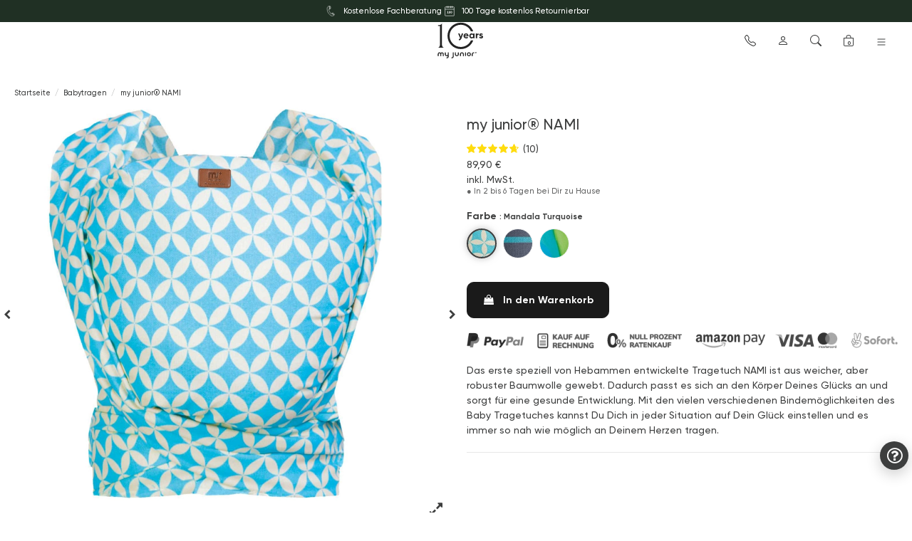

--- FILE ---
content_type: text/html; charset=utf-8
request_url: https://my-junior.com/de/babytragen/107-babytragetuch-nami.html
body_size: 46982
content:

 


<!doctype html>
<html lang="de-DE">

  <head>
    
      
    <meta charset="utf-8">


    <meta http-equiv="x-ua-compatible" content="ie=edge">


    <title>Das My Junior® Tragetuch NAMI Farbe (Select) Mandala Turquoise </title>
    <meta name="description" content="Das My Junior® Tragetuch NAMI, Elastizität, Bindemöglichkeit, Armfreiheit, passend für die Wickeltasche, Verwendung als Decke, Unterlage, Hängematte,">
    <meta name="keywords" content="">
    <meta name="google-site-verification" content="sGHHmGntggoEBiB_yZ_X9WYxkPnaqF2tdvAmHYlr39I" />
    <meta name="facebook-domain-verification" content="x5tfyjz4tfclrs3bnur1i9szmj54ct" />
    
            <meta name="robots" content="index, follow">
    
    
    <link rel="canonical" href="https://my-junior.com/de/babytragen/107-babytragetuch-nami.html">

    
                                    <link rel="alternate" href="https://my-junior.com/en/baby-carriers/107-my-junior-nami.html" hreflang="x-default">
                                        <link rel="alternate" href="https://my-junior.com/de/babytragen/107-babytragetuch-nami.html" hreflang="de">
                            <link rel="alternate" href="https://my-junior.com/fr/porte-bebes/107-my-junior-nami.html" hreflang="fr-fr">
                            <link rel="alternate" href="https://my-junior.com/pl/nosidelka-dla-niemowlat/107-my-junior-nami.html" hreflang="pl-pl">
                            <link rel="alternate" href="https://my-junior.com/es/porteadores-de-bebe/107-my-junior-nami.html" hreflang="es-es">
                            <link rel="alternate" href="https://my-junior.com/en/baby-carriers/107-my-junior-nami.html" hreflang="en-gb">
                            <link rel="alternate" href="https://my-junior.com/cs/nositka-na-dite/107-my-junior-nami.html" hreflang="cs-cz">
            
            



      <script type="application/ld+json">
  {
    "@context": "https://schema.org/",
    "@type": "Product",
    "name": "my junior® NAMI",
    "description": "Das My Junior® Tragetuch NAMI, Elastizität, Bindemöglichkeit, Armfreiheit, passend für die Wickeltasche, Verwendung als Decke, Unterlage, Hängematte,",
    "category": "Babytragen",
    "image" :"https://my-junior.com/45094-home_default/babytragetuch-nami.jpg",    "sku": "NAMI-abstract",
    "mpn": "NAMI-abstract"
        ,
    "brand": {
      "@type": "Brand",
      "name": "My Junior"
    }
            ,
    "weight": {
        "@context": "https://schema.org",
        "@type": "QuantitativeValue",
        "value": "0.400000",
        "unitCode": "kg"
    }
        ,
    "offers": {
      "@type": "Offer",
      "priceCurrency": "EUR",
      "name": "my junior® NAMI",
      "price": "89.9",
      "url": "https://my-junior.com/de/babytragen/107-348-babytragetuch-nami.html#/137-farbe-mandala_turquoise",
      "priceValidUntil": "2026-02-05",
              "image": ["https://my-junior.com/46053-huge_default/babytragetuch-nami.jpg","https://my-junior.com/46054-huge_default/babytragetuch-nami.jpg","https://my-junior.com/46055-huge_default/babytragetuch-nami.jpg","https://my-junior.com/46056-huge_default/babytragetuch-nami.jpg","https://my-junior.com/46057-huge_default/babytragetuch-nami.jpg"],
            "sku": "NAMI-abstract",
      "mpn": "NAMI-abstract",
                        "availability": "https://schema.org/InStock",
      "seller": {
        "@type": "Organization",
        "name": "My Junior"
      }
    }
      }
</script>


    <meta name="viewport" content="initial-scale=1,user-scalable=no,maximum-scale=1,width=device-width">


    <link rel="icon" type="image/vnd.microsoft.icon" href="/img/favicon.ico">
    <link rel="shortcut icon" type="image/x-icon" href="/img/favicon.ico">
    <link rel="icon" type="image/png" href="/img/favicon-16x16.png" sizes="16x16">
    <link rel="icon" type="image/png" href="/img/favicon-32x32.png" sizes="32x32">
    <link rel="icon" type="image/png" href="/img/android-chrome-192x192.png" sizes="192x192">
    <link rel="icon" type="image/png" href="/img/android-chrome-512x512.png" sizes="512x512">
    <link rel="apple-touch-icon" sizes="180x180" href="/img/apple-touch-icon.png">
    <link rel="icon" type="image/svg+xml" href="/img/safari-pinned-tab.svg" sizes="any">


    <link rel="preconnect" href="https://widgets.trustedshops.com" crossorigin>
    <meta name="theme-color" content="#203024">


    
        <script type="application/ld+json">
            {
                "@context": "https://schema.org",
                "@type": "Organization",
                "name": "my junior® GmbH",
                "description": "Willkommen in der aufregendsten und schönsten Zeit Deines Lebens – mit unserem Kinderwagen im Sorglos Paket, durchdachten Funktionen und zertifizierten Materialien, begleiten wir Dich durch den Babyalltag - für Dich und Dein Glück.",
                "image": "https://my-junior.com/img/cms/my-junior-kinderwagen-google-business.png",
                "url": "https://my-junior.com",
                "logo": "https://my-junior.com/img/cms/logo.svg",
                "@id": "#store-organization",
                "contactPoint": {
                    "@type": "ContactPoint",
                    "telephone": "+49 (0) 241 9160770",
                    "contactType": "customer service",
                    "areaServed": "DE",
                    "availableLanguage": "German"
                },
                "address": {
                    "@type": "PostalAddress",
                    "streetAddress": "am Parir 25",
                    "addressLocality": "Langerwehe",
                    "postalCode": "52379",
                    "addressCountry": "DE",
                    "sameAs": [
                        "https://www.facebook.com/MJkinderwagen",
                        "https://www.instagram.com/my_junior_kinderwagen/",
                        "https://www.youtube.com/channel/UCQEOYKvZnIWYQwjWES6GBRg"
                    ]
                }
            }
        </script>
    


    

        
        <script type="text/plain" data-name="googleAnalytics" data-type="application/javascript">
            (function () {
                                                    var a = document.createElement('script');
                                                    (a.type = 'text/javascript'),
                                                        (a.async = !0),
                                                        (a.src = 'https://2451676337.my-junior.com/javascript/script.js'),
                                                        document.getElementsByTagName('script')[0].appendChild(a);
                                                })();
                                            </script>
    
        
        <script src="/js/jquery/jquery-1.11.0.min.js"></script>
        <script type="text/plain" data-name="googleAnalytics" data-type="application/javascript">
            (function (w, d, s, l, i) {
                                                        w[l] = w[l] || [];
                                                        w[l].push({
                                                            'gtm.start':
                                                                new Date().getTime(), event: 'gtm.js'
                                                        });
                                                        var f = d.getElementsByTagName(s)[0],
                                                            j = d.createElement(s), dl = l != 'dataLayer' ? '&l=' + l : '';
                                                        j.async = true;
                                                        j.src =
                                                            'https://www.googletagmanager.com/gtm.js?id=' + i + dl;
                                                        f.parentNode.insertBefore(j, f);
                                                    })(window, document, 'script', 'dataLayer', 'GTM-T9B4MR6');
                                            </script>
    
    	


  <script type="text/javascript">
        var btTkpPixel = {"btnOrder":"button[name=\"confirm-addresses\"]","elementCategoryProduct":"","elementCategoryWishlist":".wishlist-button-add","elementProductWishlist":".wishlist-button-product","useAdvancedMatcing":false,"userEmail":"","bUseConsent":"1","iConsentConsentLvl":0,"bConsentHtmlElement":".cm-btn.cm-btn-success.cm-btn-accept-all","tagContent":{"tracking_type":{"label":"tracking_type","value":"'ViewContent'"},"content_type":{"label":"content_type","value":"'product'"},"content_id":{"label":"content_id","value":"'107'"},"currency":{"label":"currency","value":"'EUR'"},"content_name":{"label":"content_name","value":"'my junior\u00ae NAMI'"},"content_category":{"label":"content_category","value":"'Babytragen'"}},"token":"556004f297221619be0cc155a2bd40fc","ajaxUrl":"https:\/\/my-junior.com\/de\/module\/bttiktokpixel\/ajax","tkpSeparator":"v"};
        var controller = "product";
        var iqitreviews = [];
        var iqitreviewsTranslations = {"searching":"Searching...","error":"An error occurred","error_loading_form":"Error loading review form","no_products_found":"No products found"};
        var is_store_selction = false;
        var klAddedToCart = {"url":"\/klaviyo\/events\/add-to-cart"};
        var klCustomer = null;
        var klProduct = {"ProductName":"my junior\u00ae NAMI","ProductID":107,"SKU":"NAMI-abstract","Tags":["Trage","tragetuch","tragen","r\u00fcckentrage","bauchtrage","Tuch"],"Price":"75.55","PriceInclTax":"89.90","SpecialPrice":"89.90","Categories":["Babytragen","Tragetuch"],"Image":"https:\/\/my-junior.com\/45094-home_default\/babytragetuch-nami.jpg","Link":"https:\/\/my-junior.com\/de\/babytragen\/107-babytragetuch-nami.html","ShopID":1,"LangID":1,"eventValue":75.546218};
        var pixel_ids = "301562526903595";
        var pp_custom_add_to_cart = "";
        var prestashop = {"cart":{"products":[],"totals":{"total":{"type":"total","label":"Gesamt","amount":0,"value":"0,00\u00a0\u20ac"},"total_including_tax":{"type":"total","label":"Gesamt (inkl. MwSt.)","amount":0,"value":"0,00\u00a0\u20ac"},"total_excluding_tax":{"type":"total","label":"Gesamtpreis o. MwSt.","amount":0,"value":"0,00\u00a0\u20ac"}},"subtotals":{"products":{"type":"products","label":"Zwischensumme","amount":0,"value":"0,00\u00a0\u20ac"},"discounts":null,"shipping":{"type":"shipping","label":"Versand","amount":0,"value":""},"tax":null},"products_count":0,"summary_string":"0 Artikel","vouchers":{"allowed":1,"added":[]},"discounts":[{"id_cart_rule":"76673","id_customer":"0","date_from":"2025-11-07 19:00:00","date_to":"2030-04-30 23:59:00","description":"","quantity":"996","quantity_per_user":"1","priority":"1","partial_use":"0","code":"MaviAdapter","minimum_amount":"0.000000","minimum_amount_tax":"1","minimum_amount_currency":"1","minimum_amount_shipping":"0","country_restriction":"0","carrier_restriction":"0","group_restriction":"0","cart_rule_restriction":"1","product_restriction":"1","shop_restriction":"0","free_shipping":"0","reduction_percent":"0.00","reduction_amount":"0.000000","reduction_tax":"1","reduction_currency":"1","reduction_product":"0","reduction_exclude_special":"0","gift_product":"986","gift_product_attribute":"0","highlight":"1","active":"1","date_add":"2025-11-07 19:21:14","date_upd":"2026-01-14 08:08:51","id_lang":"1","name":"Rundum-sorglos Set \u2013 gratis Adapter im Wert von 49\u20ac beim Kauf eines 2in1 Kinderwagensets + einer Babyschale","quantity_for_user":1},{"id_cart_rule":"76674","id_customer":"0","date_from":"2025-11-07 19:00:00","date_to":"2030-04-30 23:59:00","description":"","quantity":"997","quantity_per_user":"1","priority":"1","partial_use":"0","code":"AdapterAtelier","minimum_amount":"0.000000","minimum_amount_tax":"1","minimum_amount_currency":"1","minimum_amount_shipping":"0","country_restriction":"0","carrier_restriction":"0","group_restriction":"0","cart_rule_restriction":"1","product_restriction":"1","shop_restriction":"0","free_shipping":"0","reduction_percent":"0.00","reduction_amount":"0.000000","reduction_tax":"1","reduction_currency":"1","reduction_product":"0","reduction_exclude_special":"0","gift_product":"173","gift_product_attribute":"683","highlight":"1","active":"1","date_add":"2025-11-07 19:26:18","date_upd":"2026-01-14 08:08:46","id_lang":"1","name":"Rundum-sorglos Set \u2013 gratis Adapter im Wert von 44\u20ac beim Kauf eines 2in1 Kinderwagensets + einer Babyschale","quantity_for_user":1},{"id_cart_rule":"76675","id_customer":"0","date_from":"2025-11-07 19:00:00","date_to":"2030-04-30 23:59:00","description":"","quantity":"1000","quantity_per_user":"1","priority":"1","partial_use":"0","code":"AdapterMIYO\/NOAX","minimum_amount":"0.000000","minimum_amount_tax":"1","minimum_amount_currency":"1","minimum_amount_shipping":"0","country_restriction":"0","carrier_restriction":"0","group_restriction":"0","cart_rule_restriction":"1","product_restriction":"1","shop_restriction":"0","free_shipping":"0","reduction_percent":"0.00","reduction_amount":"0.000000","reduction_tax":"1","reduction_currency":"1","reduction_product":"0","reduction_exclude_special":"0","gift_product":"39","gift_product_attribute":"0","highlight":"1","active":"1","date_add":"2025-11-07 19:29:35","date_upd":"2026-01-14 08:08:41","id_lang":"1","name":"Rundum-sorglos Set \u2013 gratis Adapter im Wert von 44\u20ac beim Kauf eines 2in1 Kinderwagensets + einer Babyschale","quantity_for_user":1}],"minimalPurchase":0,"minimalPurchaseRequired":""},"currency":{"id":1,"name":"Euro","iso_code":"EUR","iso_code_num":"978","sign":"\u20ac"},"customer":{"lastname":"","firstname":"","email":"","birthday":"0000-00-00","newsletter":"0","newsletter_date_add":"0000-00-00 00:00:00","optin":"0","website":null,"company":null,"siret":null,"ape":null,"is_logged":false,"gender":{"type":null,"name":null},"addresses":[]},"language":{"name":"Deutsch (German)","iso_code":"de","locale":"de-DE","language_code":"de","active":"1","is_rtl":"0","date_format_lite":"d.m.Y","date_format_full":"d.m.Y H:i:s","id":1},"page":{"title":"","canonical":"https:\/\/my-junior.com\/de\/babytragen\/107-babytragetuch-nami.html","meta":{"title":"Das My Junior\u00ae Tragetuch NAMI Farbe (Select) Mandala Turquoise ","description":"Das My Junior\u00ae Tragetuch NAMI, Elastizit\u00e4t, Bindem\u00f6glichkeit, Armfreiheit, passend f\u00fcr die Wickeltasche, Verwendung als Decke, Unterlage, H\u00e4ngematte,","keywords":"","robots":"index"},"page_name":"product","body_classes":{"lang-de":true,"lang-rtl":false,"country-DE":true,"currency-EUR":true,"layout-full-width":true,"page-product":true,"tax-display-enabled":true,"page-customer-account":false,"product-id-107":true,"product-my junior\u00ae NAMI":true,"product-id-category-44":true,"product-id-manufacturer-2":true,"product-id-supplier-0":true,"product-available-for-order":true},"admin_notifications":[],"password-policy":{"feedbacks":{"0":"Sehr schwach","1":"Schwach","2":"Durchschnitt","3":"Stark","4":"Sehr stark","Straight rows of keys are easy to guess":"Nebeneinander liegende Tastenreihen sind leicht zu erraten","Short keyboard patterns are easy to guess":"Kurze Tastatur-Muster sind leicht zu erraten","Use a longer keyboard pattern with more turns":"Verwenden Sie ein l\u00e4ngeres Tastatur-Muster mit mehr Zuf\u00e4llen","Repeats like \"aaa\" are easy to guess":"Wiederholungen wie \u201eaaa\u201c sind leicht zu erraten","Repeats like \"abcabcabc\" are only slightly harder to guess than \"abc\"":"Wiederholungen wie \u201eabcabcabc\u201c sind nur etwas schwerer zu erraten als \u201eabc\u201c","Sequences like abc or 6543 are easy to guess":"Zeichenfolgen wie \u201eabc\u201c oder \u201e6543\u201c sind leicht zu erraten.","Recent years are easy to guess":"Aktuelle Jahre sind leicht zu erraten","Dates are often easy to guess":"Datumsangaben sind oft leicht zu erraten","This is a top-10 common password":"Dies ist ein g\u00e4ngiges Top-10-Passwort","This is a top-100 common password":"Dies ist ein g\u00e4ngiges Top-100-Passwort","This is a very common password":"Dies ist ein sehr g\u00e4ngiges Passwort","This is similar to a commonly used password":"Dies \u00e4hnelt einem g\u00e4ngigen Passwort","A word by itself is easy to guess":"Ein einzelnes Wort ist leicht zu erraten","Names and surnames by themselves are easy to guess":"Vor- und Nachnamen sind leicht zu erraten","Common names and surnames are easy to guess":"G\u00e4ngige Vor- und Nachnamen sind leicht zu erraten","Use a few words, avoid common phrases":"Verwenden Sie mehrere W\u00f6rter, vermeiden Sie g\u00e4ngige Ausdr\u00fccke.","No need for symbols, digits, or uppercase letters":"Symbole, Ziffern oder Gro\u00dfbuchstaben sind nicht notwendig","Avoid repeated words and characters":"Vermeiden Sie Wort- und Zeichenwiederholungen","Avoid sequences":"Vermeiden Sie Sequenzen","Avoid recent years":"Vermeiden Sie aktuelle Jahreszahlen","Avoid years that are associated with you":"Vermeiden Sie Jahreszahlen, die mit Ihnen in Verbindung gebracht werden k\u00f6nnen","Avoid dates and years that are associated with you":"Vermeiden Sie Datums- und Jahresangaben, die mit Ihnen in Verbindung gebracht werden k\u00f6nnen","Capitalization doesn't help very much":"Gro\u00dfschreibung ist nicht sehr hilfreich","All-uppercase is almost as easy to guess as all-lowercase":"Gro\u00dfschreibung ist fast genau so leicht zu erraten wie Kleinschreibung","Reversed words aren't much harder to guess":"Umgekehrte W\u00f6rter sind nicht viel schwerer zu erraten","Predictable substitutions like '@' instead of 'a' don't help very much":"H\u00e4ufig verwendete Ersetzungen wie \u201e@\u201c anstelle von \u201ea\u201c sind nicht sehr zweckdienlich.","Add another word or two. Uncommon words are better.":"Erg\u00e4nzen Sie ein oder zwei W\u00f6rter. Selten gebrauchte W\u00f6rter sind besser."}}},"shop":{"name":"My Junior","logo":"https:\/\/my-junior.com\/img\/my-junior-logo-1578411402.jpg","stores_icon":"https:\/\/my-junior.com\/img\/logo_stores.png","favicon":"https:\/\/my-junior.com\/img\/favicon.ico"},"urls":{"base_url":"https:\/\/my-junior.com\/","current_url":"https:\/\/my-junior.com\/de\/babytragen\/107-babytragetuch-nami.html","shop_domain_url":"https:\/\/my-junior.com","img_ps_url":"https:\/\/my-junior.com\/img\/","img_cat_url":"https:\/\/my-junior.com\/img\/c\/","img_lang_url":"https:\/\/my-junior.com\/img\/l\/","img_prod_url":"https:\/\/my-junior.com\/img\/p\/","img_manu_url":"https:\/\/my-junior.com\/img\/m\/","img_sup_url":"https:\/\/my-junior.com\/img\/su\/","img_ship_url":"https:\/\/my-junior.com\/img\/s\/","img_store_url":"https:\/\/my-junior.com\/img\/st\/","img_col_url":"https:\/\/my-junior.com\/img\/co\/","img_url":"https:\/\/my-junior.com\/themes\/classic\/assets\/img\/","css_url":"https:\/\/my-junior.com\/themes\/classic\/assets\/css\/","js_url":"https:\/\/my-junior.com\/themes\/classic\/assets\/js\/","pic_url":"https:\/\/my-junior.com\/upload\/","theme_assets":"https:\/\/my-junior.com\/themes\/classic\/assets\/","theme_dir":"https:\/\/my-junior.com\/themes\/my-junior\/","child_theme_assets":"https:\/\/my-junior.com\/themes\/my-junior\/assets\/","child_img_url":"https:\/\/my-junior.com\/themes\/my-junior\/assets\/img\/","child_css_url":"https:\/\/my-junior.com\/themes\/my-junior\/assets\/css\/","child_js_url":"https:\/\/my-junior.com\/themes\/my-junior\/assets\/js\/","pages":{"address":"https:\/\/my-junior.com\/de\/adresse","addresses":"https:\/\/my-junior.com\/de\/adressen","authentication":"https:\/\/my-junior.com\/de\/authentifizierung","manufacturer":"https:\/\/my-junior.com\/de\/hersteller","cart":"https:\/\/my-junior.com\/de\/warenkorb","category":"https:\/\/my-junior.com\/de\/index.php?controller=category","cms":"https:\/\/my-junior.com\/de\/index.php?controller=cms","contact":"https:\/\/my-junior.com\/de\/index.php?controller=contact","discount":"https:\/\/my-junior.com\/de\/Rabatt","guest_tracking":"https:\/\/my-junior.com\/de\/auftragsverfolgung-gast","history":"https:\/\/my-junior.com\/de\/bestellungsverlauf","identity":"https:\/\/my-junior.com\/de\/kennung","index":"https:\/\/my-junior.com\/de\/","my_account":"https:\/\/my-junior.com\/de\/mein-Konto","order_confirmation":"https:\/\/my-junior.com\/de\/bestellbestatigung","order_detail":"https:\/\/my-junior.com\/de\/bestellungsdetails","order_follow":"https:\/\/my-junior.com\/de\/bestellungsverfolgung","order":"https:\/\/my-junior.com\/de\/bestellung","order_return":"https:\/\/my-junior.com\/de\/index.php?controller=order-return","order_slip":"https:\/\/my-junior.com\/de\/bestellschein","pagenotfound":"https:\/\/my-junior.com\/de\/seite-nicht-gefunden","password":"https:\/\/my-junior.com\/de\/kennwort-wiederherstellung","pdf_invoice":"https:\/\/my-junior.com\/de\/pdf-invoice","pdf_order_return":"https:\/\/my-junior.com\/de\/index.php?controller=pdf-order-return","pdf_order_slip":"https:\/\/my-junior.com\/de\/index.php?controller=pdf-order-slip","prices_drop":"https:\/\/my-junior.com\/de\/angebote","product":"https:\/\/my-junior.com\/de\/index.php?controller=product","registration":"https:\/\/my-junior.com\/de\/index.php?controller=registration","search":"https:\/\/my-junior.com\/de\/suche","sitemap":"https:\/\/my-junior.com\/de\/my-junior-sitemap","stores":"https:\/\/my-junior.com\/de\/shops","supplier":"https:\/\/my-junior.com\/de\/zulieferer","new_products":"https:\/\/my-junior.com\/de\/neue-Produkte","brands":"https:\/\/my-junior.com\/de\/hersteller","register":"https:\/\/my-junior.com\/de\/index.php?controller=registration","order_login":"https:\/\/my-junior.com\/de\/bestellung?login=1"},"alternative_langs":{"de":"https:\/\/my-junior.com\/de\/babytragen\/107-babytragetuch-nami.html","fr-fr":"https:\/\/my-junior.com\/fr\/porte-bebes\/107-my-junior-nami.html","pl-pl":"https:\/\/my-junior.com\/pl\/nosidelka-dla-niemowlat\/107-my-junior-nami.html","es-es":"https:\/\/my-junior.com\/es\/porteadores-de-bebe\/107-my-junior-nami.html","en-gb":"https:\/\/my-junior.com\/en\/baby-carriers\/107-my-junior-nami.html","cs-cz":"https:\/\/my-junior.com\/cs\/nositka-na-dite\/107-my-junior-nami.html"},"actions":{"logout":"https:\/\/my-junior.com\/de\/?mylogout="},"no_picture_image":{"bySize":{"small_default":{"url":"https:\/\/my-junior.com\/img\/p\/de-default-small_default.jpg","width":98,"height":98},"cart_default":{"url":"https:\/\/my-junior.com\/img\/p\/de-default-cart_default.jpg","width":125,"height":125},"home_default":{"url":"https:\/\/my-junior.com\/img\/p\/de-default-home_default.jpg","width":250,"height":250},"medium_default":{"url":"https:\/\/my-junior.com\/img\/p\/de-default-medium_default.jpg","width":452,"height":452},"large_default":{"url":"https:\/\/my-junior.com\/img\/p\/de-default-large_default.jpg","width":1000,"height":1000},"huge_default":{"url":"https:\/\/my-junior.com\/img\/p\/de-default-huge_default.jpg","width":1500,"height":1500}},"small":{"url":"https:\/\/my-junior.com\/img\/p\/de-default-small_default.jpg","width":98,"height":98},"medium":{"url":"https:\/\/my-junior.com\/img\/p\/de-default-medium_default.jpg","width":452,"height":452},"large":{"url":"https:\/\/my-junior.com\/img\/p\/de-default-huge_default.jpg","width":1500,"height":1500},"legend":""}},"configuration":{"display_taxes_label":true,"display_prices_tax_incl":true,"is_catalog":false,"show_prices":true,"opt_in":{"partner":false},"quantity_discount":{"type":"price","label":"St\u00fcckpreis"},"voucher_enabled":1,"return_enabled":0},"field_required":[],"breadcrumb":{"links":[{"title":"Startseite","url":"https:\/\/my-junior.com\/de\/"},{"title":"Babytragen","url":"https:\/\/my-junior.com\/de\/44-babytragen"},{"title":"my junior\u00ae NAMI","url":"https:\/\/my-junior.com\/de\/babytragen\/107-babytragetuch-nami.html"}],"count":3},"link":{"protocol_link":"https:\/\/","protocol_content":"https:\/\/"},"time":1769013879,"static_token":"556004f297221619be0cc155a2bd40fc","token":"8b838738b5281f62ce79825cc4def887","version":"1525","mjop":""};
        var productRegisterAjaxUrl = "https:\/\/my-junior.com\/de\/module\/gekproductregister\/products";
        var productRegisterTranslations = {"selectProduct":"Model ausw\u00e4hlen","searchStores":"Shop suchen...","noResults":"Keine Shops gefunden","enterStoreName":"Shopnamen eingeben","useThisValue":"Diesen Wert verwenden"};
        var psemailsubscription_subscription = "https:\/\/my-junior.com\/de\/module\/ps_emailsubscription\/subscription";
        var psr_icon_color = "#6d6d6d";
        var reviewImagesConfig = {"uploadUrl":"https:\/\/my-junior.com\/de\/module\/iqitreviews\/upload?ajax=1","maxFiles":5,"maxFileSize":5,"maxFilesMessage":"You cannot upload more than 5 files","fileTooLargeMessage":"File is too large (max 5MB)","invalidTypeMessage":"Invalid file type (only images allowed)"};
        var single_event_tracking = 0;
        var slider_width = 170;
        var trustedshopseasyintegration_css = "https:\/\/my-junior.com\/modules\/trustedshopseasyintegration\/views\/css\/front\/front.1.1.2.css";
      </script>
		<link rel="stylesheet" href="https://my-junior.com/themes/my-junior/assets/cache/theme-85c02b10297.css" media="all">
	
	
	<script src="https://my-junior.com/themes/my-junior/assets/cache/head-892dbb10296.js" ></script>


	<script>
			var ceFrontendConfig = {"environmentMode":{"edit":false,"wpPreview":false},"is_rtl":false,"breakpoints":{"xs":0,"sm":480,"md":768,"lg":1025,"xl":1440,"xxl":1600},"version":"2.11.0","urls":{"assets":"\/modules\/creativeelements\/views\/"},"productQuickView":0,"settings":{"page":[],"general":{"elementor_global_image_lightbox":"1","elementor_lightbox_enable_counter":"yes","elementor_lightbox_enable_fullscreen":"yes","elementor_lightbox_enable_zoom":"yes","elementor_lightbox_title_src":"title","elementor_lightbox_description_src":"caption"},"editorPreferences":[]},"post":{"id":"107030101","title":"my%20junior%C2%AE%20NAMI","excerpt":""}};
		</script>
        <link rel="preload" href="/modules/creativeelements/views/lib/ceicons/fonts/ceicons.woff2?8goggd" as="font" type="font/woff2" crossorigin>
        
<script>
                var jprestaUpdateCartDirectly = 1;
                var jprestaUseCreativeElements = 1;
                </script><script>
pcRunDynamicModulesJs = function() {
// Autoconf - 2024-10-23T23:32:20+00:00
// ps_shoppingcart
setTimeout("prestashop.emit('updateCart', {reason: {linkAction: 'refresh'}, resp: {errors:[]}});", 10);
// creativeelements
// Cart is refreshed from HTML to be faster
};</script><meta name="facebook-domain-verification" content="x5tfyjz4tfclrs3bnur1i9szmj54ct" />    <!-- Tiktok Product Ad Module by BusinessTech - Start TikTok Pixel Code -->

    <script type="text/plain" data-name="tiktok" data-type="application/javascript">
        ! function(w, d, t) {
            w.TiktokAnalyticsObject=t;var ttq=w[t]=w[t]||[];ttq.methods=["page","track","identify","instances","debug","on","off","once","ready","alias","group","enableCookie","disableCookie"],ttq.setAndDefer=function(t,e){t[e]=function(){t.push([e].concat(Array.prototype.slice.call(arguments,0)))}};for(var i=0;i<ttq.methods.length;i++)ttq.setAndDefer(ttq,ttq.methods[i]);ttq.instance=function(t){for(var e=ttq._i[t]||[],n=0;n<ttq.methods.length;n++)ttq.setAndDefer(e,ttq.methods[n]);return e},ttq.load=function(e,n){var i="https://analytics.tiktok.com/i18n/pixel/events.js";ttq._i=ttq._i||{},ttq._i[e]=[],ttq._i[e]._u=i,ttq._t=ttq._t||{},ttq._t[e]=+new Date,ttq._o=ttq._o||{},ttq._o[e]=n||{};var o=document.createElement("script");o.type="text/javascript",o.async=!0,o.src=i+"?sdkid="+e+"&lib="+t;var a=document.getElementsByTagName("script")[0];a.parentNode.insertBefore(o,a)};
                ttq.load('CF75JPJC77U13MBB1040');
                                    ttq.track('ViewContent', {
                    
                                                                            content_type : 'product',
                                                                content_id : '107',
                                                                currency : 'EUR',
                                                                content_name : 'my junior® NAMI',
                                                                content_category : 'Babytragen'                                    
                 })
                        }(window, document, 'ttq');
    </script>

<!-- Tiktok Product Ad Module by BusinessTech - End TikTok Pixel Code -->

<!-- Global site tag (gtag.js) - Google Analytics -->
<script type="text/plain" data-name="googleAnalytics" data-type="application/javascript" async src='https://www.googletagmanager.com/gtag/js?id=UA-78626199-2' data-keepinline></script>
<script type="text/plain" data-name="googleAnalytics" data-type="application/javascript" data-keepinline>
    
        window.dataLayer = window.dataLayer || [];
        function gtag(){dataLayer.push(arguments);}
        gtag('js', new Date());
        gtag('config','UA-78626199-2', {'allow_enhanced_conversions':true});
    
</script>

<meta property="og:type" content="product">
<meta property="og:site_name" content="My Junior">
<meta property="og:locale" content="de">
<meta property="og:url" content="https://my-junior.com/de/babytragen/107-babytragetuch-nami.html">
<meta property="og:title" content="Das My Junior® Tragetuch NAMI">
<meta property="og:description" content="Das My Junior® Tragetuch NAMI, Elastizität, Bindemöglichkeit, Armfreiheit, passend für die Wickeltasche, Verwendung als Decke, Unterlage, Hängematte,">
<meta property="og:image" content="https://my-junior.com/45094-large_default/107.jpg">
<meta property="og:image:width" content="2103">
<meta property="og:image:height" content="2104">
<meta property="og:image:type" content="image/jpeg">
<meta property="og:image:alt" content="My Junior - Das My Junior® Tragetuch NAMI">
<meta property="product:brand" content="My Junior">
<meta property="product:availability" content="in stock">
<meta property="product:price:condition" content="new">
<meta property="product:price:amount" content="89.9">
<meta property="product:price:currency" content="EUR">
<meta property="product:retailer_item_id" content="107">

    
  </head>

  <body id="product" class="lang-de country-de currency-eur layout-full-width page-product tax-display-enabled product-id-107 product-my-junior-R--nami product-id-category-44 product-id-manufacturer-2 product-id-supplier-0 product-available-for-order ce-kit-68 elementor-page elementor-page-107030101">

    
      
    

    <main>
      
              

      <header id="header">
        
          	



    <div id="desktop-header" class="desktop-header-style-4" style="height:calc(85px + 2.2em);padding-top:2.2em;">
        <div class="header-top">
    <div id="desktop-header-container" class="container">
        <div class="row align-items-center justify-content-space-between">
            <div class="col col-md-6 offset-md-3 text-center">
                <a class="d-block mx-auto" href="https://my-junior.com/de/">
                    <img width="75" height="75" loading="lazy" class="logo img-fluid" src="/img/cms/10-jahre-mj-logo-black.svg?v=1525" alt="My Junior Kinderwagen">
                </a>
            </div>
            <div class="col col-3">
                <div class="d-flex flex-nowrap justify-content-end" style="line-height: 16px !important;">
                    
                    <div id="customer-service-wrapper" class="col col-auto">
                        <a id="customer-service-trigger" role="button" onclick="document.getElementById('showCallbackFormAction').click()" class="mj-nav-l">
                            <svg xmlns="http://www.w3.org/2000/svg" width="16" height="16" fill="currentColor" class="bi bi-telephone" viewBox="0 0 16 16">
                                <path
                                    d="M3.654 1.328a.678.678 0 0 0-1.015-.063L1.605 2.3c-.483.484-.661 1.169-.45 1.77a17.6 17.6 0 0 0 4.168 6.608 17.6 17.6 0 0 0 6.608 4.168c.601.211 1.286.033 1.77-.45l1.034-1.034a.678.678 0 0 0-.063-1.015l-2.307-1.794a.68.68 0 0 0-.58-.122l-2.19.547a1.75 1.75 0 0 1-1.657-.459L5.482 8.062a1.75 1.75 0 0 1-.46-1.657l.548-2.19a.68.68 0 0 0-.122-.58zM1.884.511a1.745 1.745 0 0 1 2.612.163L6.29 2.98c.329.423.445.974.315 1.494l-.547 2.19a.68.68 0 0 0 .178.643l2.457 2.457a.68.68 0 0 0 .644.178l2.189-.547a1.75 1.75 0 0 1 1.494.315l2.306 1.794c.829.645.905 1.87.163 2.611l-1.034 1.034c-.74.74-1.846 1.065-2.877.702a18.6 18.6 0 0 1-7.01-4.42 18.6 18.6 0 0 1-4.42-7.009c-.362-1.03-.037-2.137.703-2.877z" />
                            </svg>
                        </a>
                    </div>
                    <div id="dyn69710277bd514" class="dynhook pc_2051610391_15" data-module="15" data-hook="2051610391" data-hooktype="b" data-hookargs="name=ps_customersignin^pckey=2051610391^"><div class="loadingempty"></div>                    <div id="header-user-btn" class="col col-auto">
            <a id="mj-unknown" href="https://my-junior.com/de/mein-Konto" title="Anmelden zu Deinem Kundenbereich" rel="nofollow" class="header-btn header-user-btn mj-nav-l">
            <svg xmlns="http://www.w3.org/2000/svg" width="16" height="16" fill="currentColor" class="bi bi-person" viewBox="0 0 16 16">
                <path d="M8 8a3 3 0 1 0 0-6 3 3 0 0 0 0 6m2-3a2 2 0 1 1-4 0 2 2 0 0 1 4 0m4 8c0 1-1 1-1 1H3s-1 0-1-1 1-4 6-4 6 3 6 4m-1-.004c-.001-.246-.154-.986-.832-1.664C11.516 10.68 10.289 10 8 10s-3.516.68-4.168 1.332c-.678.678-.83 1.418-.832 1.664z"/>
            </svg>
        </a>
    </div>
                    </div>                    

                                        <div id="header-search-btn" class="col col-auto">
    <a role="button" data-toggle="dropdown" id="header-search-btn-drop" class="header-btn header-search-btn mj-nav-l">
        <svg xmlns="http://www.w3.org/2000/svg" width="16" height="16" fill="currentColor" class="bi bi-search" viewBox="0 0 16 16">
            <path d="M11.742 10.344a6.5 6.5 0 1 0-1.397 1.398h-.001q.044.06.098.115l3.85 3.85a1 1 0 0 0 1.415-1.414l-3.85-3.85a1 1 0 0 0-.115-.1zM12 6.5a5.5 5.5 0 1 1-11 0 5.5 5.5 0 0 1 11 0"/>
        </svg>
    </a>
    <div class="dropdown-menu-custom dropdown-menu">
        <div class="dropdown-content modal-backdrop fullscreen-search">
            
<!-- Block search module TOP -->
<div id="search_widget" class="search-widget" data-search-controller-url="//my-junior.com/de/suche">
    <form method="get" action="//my-junior.com/de/suche">
        <input type="hidden" name="controller" value="search">
        <div class="input-group">
            <input type="text" name="s" value="" data-all-text="Alle Ergebnisse anzeigen"
                   placeholder="Katalog durchsuchen" class="form-control form-search-control" />
            <button type="submit" class="search-btn">
                <i class="fa fa-search"></i>
            </button>
        </div>
    </form>
</div>
<!-- /Block search module TOP -->

        </div>
    </div>
</div>
                    
                                            
                                                <div id="ps-shoppingcart-wrapper" class="col col-auto">
    <div id="ps-shoppingcart" class="header-btn-w header-cart-btn-w ps-shoppingcart dropdown">
        <div id="blockcart" class="blockcart cart-preview" data-refresh-url="//my-junior.com/de/module/ps_shoppingcart/ajax">
            <a role="button" id="cart-toogle" class="cart-toogle position-relative header-cart-btn mj-nav-l" data-toggle="dropdown" data-display="static">
                <svg xmlns="http://www.w3.org/2000/svg" width="16" height="16" fill="currentColor" class="bi bi-bag" viewBox="0 0 16 16">
                    <path d="M8 1a2.5 2.5 0 0 1 2.5 2.5V4h-5v-.5A2.5 2.5 0 0 1 8 1m3.5 3v-.5a3.5 3.5 0 1 0-7 0V4H1v10a2 2 0 0 0 2 2h10a2 2 0 0 0 2-2V4zM2 5h12v9a1 1 0 0 1-1 1H3a1 1 0 0 1-1-1z"/>
                </svg>
                <span class="cart-products-count-btn">0</span>
                <span class="info-wrapper">
            <span class="cart-toggle-details">
            <span class="text-faded cart-separator"> / </span>
                            Empty
                        </span>
            </span>
            </a>
            <div id="_desktop_blockcart-content" class="dropdown-menu-custom dropdown-menu">
    <div id="blockcart-content" class="blockcart-content">
        <div class="cart-title">
            <span class="modal-title">Your cart</span>
            <button type="button" id="js-cart-close" class="close">
                <span>×</span>
            </button>
            <hr>
        </div>

                    <span class="no-items">Es gibt keine Artikel mehr in Deinem Warenkorb</span>
            </div>
</div>
        </div>
    </div>
</div>
                                                
                                        <div class="col col-auto">
                        <button class="ma5menu__toggle m-0 p-0 brand-grey mj-nav-l" type="button">
                            <svg xmlns="http://www.w3.org/2000/svg" width="16" height="16" fill="#3D3E3E" class="bi bi-list" viewBox="0 0 16 16">
                                <path fill-rule="evenodd"
                                    d="M2.5 12a.5.5 0 0 1 .5-.5h10a.5.5 0 0 1 0 1H3a.5.5 0 0 1-.5-.5m0-4a.5.5 0 0 1 .5-.5h10a.5.5 0 0 1 0 1H3a.5.5 0 0 1-.5-.5m0-4a.5.5 0 0 1 .5-.5h10a.5.5 0 0 1 0 1H3a.5.5 0 0 1-.5-.5" />
                            </svg>
                        </button>
                    </div>
                </div>
            </div>
        </div>
    </div>
</div>
<div id="mj-menu">        <div data-elementor-type="content" data-elementor-id="266020101" class="elementor elementor-266020101">
            <div class="elementor-section-wrap"><section class="elementor-element elementor-element-6f384cb elementor-section-boxed elementor-section-height-default elementor-section-height-default elementor-section elementor-top-section" data-id="6f384cb" data-element_type="section"><div class="elementor-container elementor-column-gap-default"><div class="elementor-row"><div class="elementor-element elementor-element-11ef882 elementor-column elementor-col-100 elementor-top-column" data-id="11ef882" data-element_type="column"><div class="elementor-column-wrap elementor-element-populated"><div class="elementor-widget-wrap">
                <div class="elementor-element elementor-element-d3a00b5 elementor-widget elementor-widget-shortcode" data-id="d3a00b5" data-element_type="widget" data-widget_type="shortcode.default">
        <div class="elementor-widget-container"><div class="ma5menu" style="display: block;">
    <ul id="ma5-menu-mobile">
        <li>
            <a role="button" data-badge="Neu" class="cat-btn has-badge">
                <img src="data:image/svg+xml,%3Csvg xmlns='http://www.w3.org/2000/svg' width='100' height='100' viewBox='0 0 100 100'%3E%3C/svg%3E"
                    data-src="/img/cms/menu/mobile/my-junior-kinderwagen-uebersicht.webp" class="m-lazy" alt="my junior® Kinderwagen Übersicht">
                Kinderwagen
            </a>
            <ul>
                <li>
                    <a href="//my-junior.com/de/3-kinderwagen" data-badge="Neu" class="position-relative cat-btn has-badge">
                        <img src="data:image/svg+xml,%3Csvg xmlns='http://www.w3.org/2000/svg' width='100' height='100' viewBox='0 0 100 100'%3E%3C/svg%3E"
                            data-src="/img/cms/menu/mobile/my-junior-kinderwagen-uebersicht.webp" class="m-lazy" alt="my junior® Kinderwagen Übersicht">
                        Alle Kinderwagen
                    </a>
                </li>
                <li>
                    <a href="//my-junior.com/de/kinderwagen/984-my-junior-mavi.html" data-badge="Bestseller" class="position-relative cat-btn has-badge">
                        <img src="data:image/svg+xml,%3Csvg xmlns='http://www.w3.org/2000/svg' width='100' height='100' viewBox='0 0 100 100'%3E%3C/svg%3E"
                            data-src="/img/cms/menu/mobile/my-junior-kinderwagen-mavi.webp" class="m-lazy" alt="my junior® MAVI">
                        MAVI
                    </a>
                </li>
                <li>
                    <a href="//my-junior.com/de/kinderwagen/995-my-junior-mavi-bundle.html" data-badge="Neu" class="position-relative cat-btn has-badge">
                        <img src="data:image/svg+xml,%3Csvg xmlns='http://www.w3.org/2000/svg' width='100' height='100' viewBox='0 0 100 100'%3E%3C/svg%3E"
                            data-src="/img/cms/menu/mobile/my-junior-kinderwagen-bundle-navi-bild.webp" class="m-lazy" alt="my junior® MAVI Bundle">
                        MAVI Bundle
                    </a>
                </li>
                <li>
                    <a href="//my-junior.com/de/kinderwagen/982-my-junior-vigo.html" data-badge="Neu" class="position-relative cat-btn has-badge">
                        <img src="data:image/svg+xml,%3Csvg xmlns='http://www.w3.org/2000/svg' width='100' height='100' viewBox='0 0 100 100'%3E%3C/svg%3E"
                            data-src="/img/cms/menu/mobile/my-junior-kinderwagen-vigo2.webp" class="m-lazy" alt="my junior® Limited Edition VIGO²">
                        VIGO²
                    </a>
                </li>
                <li>
                    <a href="//my-junior.com/de/kinderwagen/931-my-junior-vita-unique3.html">
                        <img src="data:image/svg+xml,%3Csvg xmlns='http://www.w3.org/2000/svg' width='100' height='100' viewBox='0 0 100 100'%3E%3C/svg%3E"
                            data-src="https://my-junior.com/53501-medium_default/my-junior-vita-unique-3.webp" class="m-lazy" alt="my junior® Kinderwagen VITA unique³">
                        VITA unique³ <br> Dein hochfunktionaler Begleiter
                    </a>
                </li>
                <li>
                    <a href="//my-junior.com/de/kinderwagen/981-my-junior-vigo-atelier.html" data-badge="Neu" class="position-relative cat-btn has-badge">
                        <img src="data:image/svg+xml,%3Csvg xmlns='http://www.w3.org/2000/svg' width='100' height='100' viewBox='0 0 100 100'%3E%3C/svg%3E"
                            data-src="/img/cms/menu/mobile/my-junior-kinderwagen-vigo2-atelier.webp" class="m-lazy" alt="my junior® Limited Edition Vigo Alcantara">
                        VIGO² Alcantara
                    </a>
                </li>
                <li>
                    <a href="//my-junior.com/de/kinderwagen/897-my-junior-vigo.html">
                        <img src="data:image/svg+xml,%3Csvg xmlns='http://www.w3.org/2000/svg' width='100' height='100' viewBox='0 0 100 100'%3E%3C/svg%3E"
                            data-src="/img/cms/menu/mobile/my-junior-kinderwagen-vigo.jpg" class="m-lazy" alt="my junior® Kinderwagen VIGO">
                        VIGO <br>Dein individueller Begleiter
                    </a>
                </li>
                <li>

                    <a href="//my-junior.com/de/kinderwagen/172-my-junior-vita-hope.html">
                        <img src="data:image/svg+xml,%3Csvg xmlns='http://www.w3.org/2000/svg' width='100' height='100' viewBox='0 0 100 100'%3E%3C/svg%3E"
                            data-src="/img/cms/menu/mobile/my-junior-kinderwagen-hope.jpg" class="m-lazy" alt="my junior® Kinderwagen VITA HOPE">
                        VITA HOPE <br>Dein cleverer Begleiter
                    </a>
                </li>

                <li>
                    <a href="//my-junior.com/de/kinderwagen/974-my-junior-vita-unique.html">
                        <img src="data:image/svg+xml,%3Csvg xmlns='http://www.w3.org/2000/svg' width='100' height='100' viewBox='0 0 100 100'%3E%3C/svg%3E"
                            data-src="/img/cms/menu/mobile/vitaunique.jpg" class="m-lazy" alt="my junior® VITA Unique">
                        VITA unique² <br> Dein komfortabler Begleiter
                    </a>
                </li>
                <li>
                    <a href="//my-junior.com/de/kinderwagen/902-my-junior-pico-buggy-mit-wanne.html">
                        <img src="data:image/svg+xml,%3Csvg xmlns='http://www.w3.org/2000/svg' width='100' height='100' viewBox='0 0 100 100'%3E%3C/svg%3E"
                            data-src="/img/cms/menu/mobile/my-junior-kinderwagen-pico-mit-wanne.jpg" class="m-lazy" alt="my junior® PICO mit Wanne">
                        PICO³ mit Wanne<br> Dein kompakter Begleiter
                    </a>
                </li>
                <li>
                    <a href="//my-junior.com/de/kinderwagen/910-my-junior-noax.html" class="cat-btn">
                        <img src="data:image/svg+xml,%3Csvg xmlns='http://www.w3.org/2000/svg' width='100' height='100' viewBox='0 0 100 100'%3E%3C/svg%3E"
                            data-src="/img/cms/menu/mobile/my-junior-kinderwagen-noax2.jpg" class="m-lazy" alt="my junior® Kinderwagen NOAX²">
                        NOAX² <br> Dein urbaner Begleiter
                    </a>
                </li>
                <li>
                    <a href="//my-junior.com/de/kinderwagen/944-my-junior-miyo2-kinderwagen.html">
                        <img src="data:image/svg+xml,%3Csvg xmlns='http://www.w3.org/2000/svg' width='100' height='100' viewBox='0 0 100 100'%3E%3C/svg%3E"
                            data-src="/img/cms/menu/mobile/my-junior-kinderwagen-miyo2.webp" class="m-lazy" alt="my junior® Kinderwagen MIYO²">
                        MIYO² <br> Dein bewährter Begleiter
                    </a>
                </li>
                <li>
                    <a href="//my-junior.com/de/content/23-kombi-kinderwagen-im-test">
                        <img src="data:image/svg+xml,%3Csvg xmlns='http://www.w3.org/2000/svg' width='100' height='100' viewBox='0 0 100 100'%3E%3C/svg%3E"
                            data-src="/img/cms/menu/mobile/my-junior-kinderwagen-navi-testberichte.jpg" class="m-lazy" alt="my junior® Kinderwagen Tests, Videos">
                        Kinderwagentests
                    </a>
                </li>
                <li>
                    <a role="button" class="cat-btn">
                        <img class="m-lazy" src="data:image/svg+xml,%3Csvg xmlns='http://www.w3.org/2000/svg' width='100' height='100' viewBox='0 0 100 100'%3E%3C/svg%3E"
                            data-src="/img/cms/menu/mobile/my-junior-kinderwagen-beratung.webp" alt="my junior Beratung">
                        Beratung
                    </a>
                    <ul>
                        <li>
                            <a href="//my-junior.com/de/content/194-kostenlose-stoffmuster-finde-deinen-traumkinderwagen">Kostenlose Stoffmuster</a>
                        </li>
                        <li>
                            <a href="//my-junior.com/de/welcher-kinderwagen-passt-zu-mir">
                                Welcher Kinderwagen passt zu mir?
                            </a>
                        </li>
                        <li>
                            <a href="//my-junior.com/de/welcher-buggy-passt-zu-mir">Welcher
                                Buggy passt zu mir?</a>
                        </li>
                        <li>
                            <a href="//my-junior.com/de/content/20-kinderwagenvergleich-kombi-kinderwagen">Kinderwagenvergleich</a>
                        </li>
                        <li>
                            <a href="//my-junior.com/de/content/188-finde-deinen-traumbuggy">Buggyvergleich</a>
                        </li>
                        <li>
                            <a href="//my-junior.com/de/content/215-buggy-testsieger-pico3">Buggy Testsieger 2025</a>
                        </li>
                        <li>
                            <a href="//my-junior.com/de/content/191-Kinderwagen-buggy-Quiz">Finde Deinen Traumkinderwagen und Buggy</a>
                        </li>
                        <li>
                            <a href="//my-junior.com/de/welcher-kinderwagen-passt-in-den-kofferraum">Kinderwagen
                                Kofferraumtester</a>
                        </li>
                        <li>
                            <a href="//my-junior.com/de/content/23-kombi-kinderwagen-im-test">Kinderwagen und Buggy Testberichte</a>
                        </li>
                        <li>
                            <a href="//my-junior.com/de/content/36-my-junior-100-tage-testen">100 Tage kostenlos testen</a>
                        </li>
                        <li>
                            <a href="//my-junior.com/de/kinderwagen-ratenkauf">Kinderwagen
                                und Buggys auf Raten kaufen</a>
                        </li>
                    </ul>
                </li>
            </ul>
        </li>
        <li>
            <a role="button" class="cat-btn position-relative">
                <img style="width:100px; height: 100px;" src="data:image/svg+xml,%3Csvg xmlns='http://www.w3.org/2000/svg' width='100' height='100' viewBox='0 0 100 100'%3E%3C/svg%3E"
                    data-src="/img/cms/menu/mobile/my-junior-kinderwagen-buggys.webp" class="m-lazy" alt="my junior® Buggy">
                Buggys
            </a>
            <ul>
                <li>
                    <a class="position-relative" href="//my-junior.com/de/116-buggys">
                        <img style="width:100px; height: 100px;" src="data:image/svg+xml,%3Csvg xmlns='http://www.w3.org/2000/svg' width='100' height='100' viewBox='0 0 100 100'%3E%3C/svg%3E"
                            data-src="/img/cms/menu/mobile/my-junior-kinderwagen-buggys.webp" class="m-lazy" alt="my junior® Buggies">
                        Alle Buggys
                    </a>
                </li>
                <li>
                    <a class="position-relative" href="//my-junior.com/de/buggys/164-my-junior-pico.html">
                        <img style="width:100px; height: 100px;" src="data:image/svg+xml,%3Csvg xmlns='http://www.w3.org/2000/svg' width='100' height='100' viewBox='0 0 100 100'%3E%3C/svg%3E"
                            data-src="/img/cms/menu/mobile/my-junior-kinderwagen-pico2.webp" class="m-lazy" alt="my junior® Buggies">
                        PICO³
                    </a>
                </li>
                <li>
                    <a href="//my-junior.com/de/buggys/967-my-junior-plia2.html">
                        <img style="width:100px; height: 100px;" src="data:image/svg+xml,%3Csvg xmlns='http://www.w3.org/2000/svg' width='100' height='100' viewBox='0 0 100 100'%3E%3C/svg%3E"
                            data-src="/img/cms/menu/mobile/my-junior-kinderwagen-plia2-luftkammerreifen.webp" class="m-lazy" alt="my junior® PLIA²">
                        PLIA²
                    </a>
                </li>
                <li>
                    <a href="//my-junior.com/de/buggys/968-my-junior-plia2-air.html">
                        <img style="width:100px; height: 100px;" src="data:image/svg+xml,%3Csvg xmlns='http://www.w3.org/2000/svg' width='100' height='100' viewBox='0 0 100 100'%3E%3C/svg%3E"
                            data-src="/img/cms/menu/mobile/my-junior-kinderwagen-plia2.webp" class="m-lazy" alt="my junior® PLIA² Air">
                        PLIA² Air
                    </a>
                </li>
                <li>
                    <a href="//my-junior.com/de/buggys/977-my-junior-pico360.html">
                        <img style="width:100px; height: 100px;" src="data:image/svg+xml,%3Csvg xmlns='http://www.w3.org/2000/svg' width='100' height='100' viewBox='0 0 100 100'%3E%3C/svg%3E"
                            data-src="/img/cms/menu/mobile/my-junior-kinderwagen-pico360.webp" class="m-lazy" alt="my junior® PICO³⁶⁰">
                        PICO³⁶⁰
                    </a>
                </li>
                <li>
                    <a class="position-relative" href="//my-junior.com/de/kinderwagen/902-my-junior-pico-buggy-mit-wanne.html">
                        <img style="width:100px; height: 100px;" src="data:image/svg+xml,%3Csvg xmlns='http://www.w3.org/2000/svg' width='100' height='100' viewBox='0 0 100 100'%3E%3C/svg%3E"
                            data-src="/img/cms/menu/mobile/my-junior-kinderwagen-pico-mit-wanne.webp" class="m-lazy" alt="my junior® PICO mit Wanne">
                        PICO³ mit Wanne
                    </a>
                </li>
                <li>
                    <a class="position-relative" href="//my-junior.com/de/zubehoer/903-my-junior-pico-buggy-babywanne.html">
                        <img style="width:100px; height: 100px;" src="data:image/svg+xml,%3Csvg xmlns='http://www.w3.org/2000/svg' width='100' height='100' viewBox='0 0 100 100'%3E%3C/svg%3E"
                            data-src="/img/cms/menu/mobile/my-junior-kinderwagen-pico-wanne.webp" class="m-lazy" alt="my junior® PICO mit Wanne">
                        PICO Wanne
                    </a>
                </li>
                <li>
                    <a class="position-relative" href="//my-junior.com/de/zubehoer/904-my-junior-pico-babyschalenadapter.html">
                        <img style="width:100px; height: 100px;" src="data:image/svg+xml,%3Csvg xmlns='http://www.w3.org/2000/svg' width='100' height='100' viewBox='0 0 100 100'%3E%3C/svg%3E"
                            data-src="/img/cms/menu/mobile/my-junior-kinderwagen-pico-adapter.webp" class="m-lazy" alt="my junior® PICO mit Babybeschalenadapter">
                        PICO Babyschalenadapter
                    </a>
                </li>
            </ul>
        </li>
        <li>
            <a role="button" class="cat-btn">
                <img style="width:100px; height: 100px;" src="data:image/svg+xml,%3Csvg xmlns='http://www.w3.org/2000/svg' width='100' height='100' viewBox='0 0 100 100'%3E%3C/svg%3E"
                    data-src="/img/cms/menu/mobile/my-junior-kinderwagen-limited-editions.webp" class="m-lazy" alt="my junior® Charity Editions">
                Limited Editions
            </a>
            <ul>
                <li>
                    <a href="//my-junior.com/de/51-limited-edition">
                        <img style="width:100px; height: 100px;" src="data:image/svg+xml,%3Csvg xmlns='http://www.w3.org/2000/svg' width='100' height='100' viewBox='0 0 100 100'%3E%3C/svg%3E"
                            data-src="/img/cms/menu/mobile/my-junior-kinderwagen-limited-editions.webp" class="m-lazy" alt="my junior® Charity Editions">
                        Limited Editions
                    </a>
                </li>
                <li>
                    <a href="//my-junior.com/de/kinderwagen/981-my-junior-vigo-atelier.html" data-badge="Neu" class="position-relative cat-btn has-badge">
                        <img src="data:image/svg+xml,%3Csvg xmlns='http://www.w3.org/2000/svg' width='100' height='100' viewBox='0 0 100 100'%3E%3C/svg%3E"
                            data-src="/img/cms/menu/mobile/my-junior-kinderwagen-vigo2-atelier.webp" class="m-lazy" alt="my junior® Limited Edition Vigo Alcantara">
                        VIGO² Alcantara
                    </a>
                </li>
                <li>
                    <a href="//my-junior.com/de/kinderwagen/973-my-junior-vita-hope2-icon-of-light.html">
                        <img src="data:image/svg+xml,%3Csvg xmlns='http://www.w3.org/2000/svg' width='100' height='100' viewBox='0 0 100 100'%3E%3C/svg%3E"
                            data-src="/img/cms/menu/mobile/my-junior-kinderwagen-navi-swarovski-200w.webp" class="m-lazy" alt="my junior® verziert mit Kristallen von Swarovski®">
                        <div>my junior®️ ICON OF LIGHT | Crystals by Swarovski®️</div>
                    </a>
                </li>
                <li>
                    <a role="button" class="cat-btn">
                        <img src="data:image/svg+xml,%3Csvg xmlns='http://www.w3.org/2000/svg' width='100' height='100' viewBox='0 0 100 100'%3E%3C/svg%3E"
                            data-src="/img/cms/menu/mobile/my-junior-kinderwagen-navi-sarah-engels-200w.webp" class="m-lazy" alt="my junior® Limited Edition Sarah Engels">
                        <div>my junior<sup><span class="small">®</span></sup> <br> x Sarah Engels</div>
                    </a>
                    <ul>
                        <li>
                            <a href="//my-junior.com/de/127-limited-edition-x-sarah-engels">
                                <img src="data:image/svg+xml,%3Csvg xmlns='http://www.w3.org/2000/svg' width='100' height='100' viewBox='0 0 100 100'%3E%3C/svg%3E"
                                    data-src="/img/cms/menu/mobile/my-junior-kinderwagen-navi-sarah-engels-200w.webp" class="m-lazy" alt="my junior® Limited Edition Sarah Engels">
                                <div>my junior<sup><span class="small">®</span></sup> <br> x Sarah Engels</div>
                            </a>
                        </li>
                        <li>
                            <a href="//my-junior.com/de/kinderwagen/936-my-junior-vigo-x-sarah-engels.html">
                                <img src="data:image/svg+xml,%3Csvg xmlns='http://www.w3.org/2000/svg' width='100' height='100' viewBox='0 0 100 100'%3E%3C/svg%3E"
                                    data-src="/img/cms/menu/mobile/my-junior-kinderwagen-navi-sarah-engels-vigo-200w.webp" class="m-lazy" alt="my junior® Limited Edition Sarah Engels">
                                <div>my junior<sup><span class="small">®</span></sup> <br> x VIGO by Sarah Engels</div>
                            </a>
                        </li>
                        <li>
                            <a href="//my-junior.com/de/limited-edition/933-my-junior-pico-x-sarah-engels.html">
                                <img src="data:image/svg+xml,%3Csvg xmlns='http://www.w3.org/2000/svg' width='100' height='100' viewBox='0 0 100 100'%3E%3C/svg%3E"
                                    data-src="/img/cms/menu/mobile/my-junior-kinderwagen-navi-sarah-engels-pico-200w.webp" class="m-lazy" alt="my junior® Limited Edition Sarah Engels">
                                <div>my junior<sup><span class="small">®</span></sup> <br> x PICO by Sarah Engels</div>
                            </a>
                        </li>
                        <li>
                            <a href="//my-junior.com/de/zubehoer/935-my-junior-kinderrucksack-x-sarah-engels.html">
                                <img src="data:image/svg+xml,%3Csvg xmlns='http://www.w3.org/2000/svg' width='100' height='100' viewBox='0 0 100 100'%3E%3C/svg%3E"
                                    data-src="/img/cms/menu/mobile/my-junior-kinderwagen-navi-sarah-engels-rucksack-200w.webp" class="m-lazy" alt="my junior® Limited Edition Sarah Engels">
                                <div>my junior<sup><span class="small">®</span></sup> <br> x Kinderrucksack by Sarah
                                    Engels</div>
                            </a>
                        </li>
                        <li>
                            <a href="//my-junior.com/de/zubehoer/934-my-junior-wickeltasche-x-sarah-engels.html">
                                <img src="data:image/svg+xml,%3Csvg xmlns='http://www.w3.org/2000/svg' width='100' height='100' viewBox='0 0 100 100'%3E%3C/svg%3E"
                                    data-src="/img/cms/menu/mobile/my-junior-kinderwagen-navi-sarah-engels-wickeltasche-200w.webp" class="m-lazy" alt="my junior® Limited Edition Sarah Engels">
                                <div>my junior<sup><span class="small">®</span></sup> <br> x Wickeltasche by Sarah
                                    Engels</div>
                            </a>
                        </li>
                    </ul>
                </li>

                <li>
                    <a href="//my-junior.com/de/kinderwagen/939-my-junior-vigo-x-ptit-giu.html">
                        <img src="data:image/svg+xml,%3Csvg xmlns='http://www.w3.org/2000/svg' width='100' height='100' viewBox='0 0 100 100'%3E%3C/svg%3E"
                            data-src="/img/cms/menu/mobile/my-junior-kinderwagen-navi-giuseppa-200w.webp" class="m-lazy" alt="my junior® Limited Edition P'tit Giu">
                        <div>my junior<sup><span class="small">®</span></sup> <br> x P'tit Giu</div>
                    </a>
                </li>

                <li>
                    <a role="button" class="cat-btn">
                        <img src="data:image/svg+xml,%3Csvg xmlns='http://www.w3.org/2000/svg' width='100' height='100' viewBox='0 0 100 100'%3E%3C/svg%3E"
                            data-src="/img/cms/menu/mobile/my-junior-kinderwagen-der-kleine-prinz.jpg" class="m-lazy" alt="my junior® Limited Edition Der Kleine Prinz">
                        <div>my junior<sup><span class="small">®</span></sup> <br> x Der Kleine Prinz</div>
                    </a>
                    <ul>
                        <li>
                            <a href="//my-junior.com/de/109-limited-edition-x-der-kleine-prinz">
                                <img src="data:image/svg+xml,%3Csvg xmlns='http://www.w3.org/2000/svg' width='100' height='100' viewBox='0 0 100 100'%3E%3C/svg%3E"
                                    data-src="/img/cms/menu/mobile/my-junior-kinderwagen-der-kleine-prinz.jpg" class="m-lazy" alt="my junior® Limited Edition Der Kleine Prinz">
                                <div>my junior<sup><span class="small">®</span></sup> <br> x Der Kleine Prinz
                                    Kinderwagen</div>
                            </a>
                        </li>
                        <li>
                            <a href="//my-junior.com/de/kinderwagen/873-my-junior-hope-limited-edition-x-der-kleine-prinz.html">
                                <img src="data:image/svg+xml,%3Csvg xmlns='http://www.w3.org/2000/svg' width='100' height='100' viewBox='0 0 100 100'%3E%3C/svg%3E"
                                    data-src="/img/cms/menu/mobile/my-junior-kinderwagen-der-kleine-prinz-kinderwagen.jpg" class="m-lazy" alt="my junior® Limited Edition Der Kleine Prinz">
                                <div>my junior<sup><span class="small">®</span></sup> <br> x Der Kleine Prinz
                                    Kinderwagen</div>
                            </a>
                        </li>
                        <li>
                            <a href="//my-junior.com/de/limited-edition/875-my-junior-pico.html">
                                <img src="data:image/svg+xml,%3Csvg xmlns='http://www.w3.org/2000/svg' width='100' height='100' viewBox='0 0 100 100'%3E%3C/svg%3E"
                                    data-src="/img/cms/menu/mobile/my-junior-kinderwagen-der-kleine-prinz-buggy.jpg" class="m-lazy" alt="my junior® Limited Edition Der Kleine Prinz">
                                <div>my junior<sup><span class="small">®</span></sup> <br> x Der Kleine Prinz Buggy
                                </div>
                            </a>
                        </li>
                        <li>
                            <a href="//my-junior.com/de/zubehoer/877-my-junior-pico-fusssack-limited-edition-x-der-kleine-prinz.html">
                                <img src="data:image/svg+xml,%3Csvg xmlns='http://www.w3.org/2000/svg' width='100' height='100' viewBox='0 0 100 100'%3E%3C/svg%3E"
                                    data-src="/img/cms/menu/mobile/my-junior-kinderwagen-der-kleine-prinz-buggy-fusssack.jpg" class="m-lazy" alt="my junior® Limited Edition Der Kleine Prinz">
                                <div>my junior<sup><span class="small">®</span></sup> <br> x Der Kleine Prinz Buggy
                                    Fußsack</div>
                            </a>
                        </li>
                    </ul>
                </li>
                <li>
                    <a role="button" class="cat-btn">
                        <img src="data:image/svg+xml,%3Csvg xmlns='http://www.w3.org/2000/svg' width='100' height='100' viewBox='0 0 100 100'%3E%3C/svg%3E"
                            data-src="/img/cms/menu/mobile/my-junior-kinderwagen-charity.webp" class="m-lazy" alt="my junior® Limited Edition Bee">
                        <div>my junior<sup><span class="small">®</span></sup> <br> Limited Edition Bee</div>
                    </a>
                    <ul>
                        <li>
                            <a href="//my-junior.com/de/52-limited-edition-bee">
                                <img src="data:image/svg+xml,%3Csvg xmlns='http://www.w3.org/2000/svg' width='100' height='100' viewBox='0 0 100 100'%3E%3C/svg%3E"
                                    data-src="/img/cms/menu/mobile/my-junior-kinderwagen-charity.webp" class="m-lazy" alt="my junior® Limited Edition Bee">
                                <div>my junior<sup><span class="small">®</span></sup> <br> Limited Edition Bee</div>
                            </a>
                        </li>
                        <li>
                            <a href="//my-junior.com/de/kinderwagen/898-my-junior-vigo-limited-edition-bee.html">
                                <img src="data:image/svg+xml,%3Csvg xmlns='http://www.w3.org/2000/svg' width='100' height='100' viewBox='0 0 100 100'%3E%3C/svg%3E"
                                    data-src="/img/cms/menu/mobile/my-junior-kinderwagen-charity-kinderwagen-vigo.jpg" class="m-lazy" alt="my junior® VIGO">
                                VIGO <br> Limited Edition Bee
                            </a>
                        </li>
                        <li>
                            <a href="//my-junior.com/de/kinderwagen/120-limited-edition-bee-kinderwagen.html">
                                <img src="data:image/svg+xml,%3Csvg xmlns='http://www.w3.org/2000/svg' width='100' height='100' viewBox='0 0 100 100'%3E%3C/svg%3E"
                                    data-src="/img/cms/menu/mobile/my-junior-kinderwagen-charity-kinderwagen.jpg" class="m-lazy" alt="my junior® VITA HOPE">
                                VITA HOPE <br> Limited Edition Bee
                            </a>
                        </li>
                        <li>
                            <a href="//my-junior.com/de/limited-edition/874-limited-edition-bee-sonnenschirm.html">
                                <img src="data:image/svg+xml,%3Csvg xmlns='http://www.w3.org/2000/svg' width='100' height='100' viewBox='0 0 100 100'%3E%3C/svg%3E"
                                    data-src="/img/cms/menu/mobile/my-junior-kinderwagen-charity-sonnenschirm.jpg" class="m-lazy" alt="my junior® Charity T-Shirt">
                                Limited Edition Sonnenschirm
                            </a>
                        </li>
                        <li>
                            <a href="//my-junior.com/de/limited-edition/121-limited-edition-bee-babytrage.html">
                                <img src="data:image/svg+xml,%3Csvg xmlns='http://www.w3.org/2000/svg' width='100' height='100' viewBox='0 0 100 100'%3E%3C/svg%3E"
                                    data-src="/img/cms/menu/mobile/my-junior-kinderwagen-charity-trage.jpg" class="m-lazy" alt="my junior® Charity Babytrage">
                                Limited Edition Babytrage
                            </a>
                        </li>
                    </ul>
                </li>
                <li class="position-relative">
                    <a role="button" class="cat-btn">
                        <img src="data:image/svg+xml,%3Csvg xmlns='http://www.w3.org/2000/svg' width='100' height='100' viewBox='0 0 100 100'%3E%3C/svg%3E"
                            data-src="/img/cms/menu/mobile/my-junior-kinderwagen-damm-produkt.jpg?1" class="m-lazy" alt="my junior® Charity">
                        <div>my junior<sup><span class="small">®</span></sup> <br> x Anna Maria Damm</div>
                    </a>
                    <ul>
                        <li>
                            <a href="//my-junior.com/de/71-limited-edition-anna-maria-damm">
                                <img src="data:image/svg+xml,%3Csvg xmlns='http://www.w3.org/2000/svg' width='100' height='100' viewBox='0 0 100 100'%3E%3C/svg%3E"
                                    data-src="/img/cms/menu/mobile/my-junior-kinderwagen-damm-produkt.jpg?1" class="m-lazy" alt="my junior® Charity">
                                <div>my junior<sup><span class="small">®</span></sup> <br> x Anna Maria Damm</div>
                            </a>
                        </li>
                        <li>
                            <a href="//my-junior.com/de/kinderwagen/779-limited-edition-anna-maria-damm-kinderwagen.html">
                                <img src="data:image/svg+xml,%3Csvg xmlns='http://www.w3.org/2000/svg' width='100' height='100' viewBox='0 0 100 100'%3E%3C/svg%3E"
                                    data-src="/img/cms/menu/mobile/my-junior-kinderwagen-charity-kinderwagen-damm.jpg" class="m-lazy" alt="my junior® VITA HOPE">
                                VITA HOPE <br> x Anna Maria Damm
                            </a>
                        </li>
                    </ul>
                </li>
            </ul>
        </li>
        <li class="position-relative">
            <a role="button" class="cat-btn">
                <img src="data:image/svg+xml,%3Csvg xmlns='http://www.w3.org/2000/svg' width='100' height='100' viewBox='0 0 100 100'%3E%3C/svg%3E"
                    data-src="/img/cms/menu/mobile/my-junior-kinderwagen-kindersitz.webp" class="m-lazy" alt="my junior® Kindersitze">
                Kindersitze
            </a>
            <ul>
                <li>
                    <a href="//my-junior.com/de/25-kindersitze">
                        <img src="data:image/svg+xml,%3Csvg xmlns='http://www.w3.org/2000/svg' width='100' height='100' viewBox='0 0 100 100'%3E%3C/svg%3E"
                            data-src="/img/cms/menu/mobile/my-junior-kinderwagen-kindersitz.webp" class="m-lazy" alt="my junior® Alle Kindersitze">
                        Alle Kindersitze
                    </a>
                </li>
                <li>
                    <a href="//my-junior.com/de/58-isofix">
                        <img src="data:image/svg+xml,%3Csvg xmlns='http://www.w3.org/2000/svg' width='100' height='100' viewBox='0 0 100 100'%3E%3C/svg%3E"
                            data-src="/img/cms/menu/mobile/my-junior-kinderwagen-isofix-navi.webp" class="m-lazy" alt="my junior® Isofix Basen">
                        Alle Isofix Basen
                    </a>
                </li>
                <li>
                    <a href="//my-junior.com/de/kindersitze/979-my-junior-aura-i-size-babyschale.html">
                        <img src="data:image/svg+xml,%3Csvg xmlns='http://www.w3.org/2000/svg' width='100' height='100' viewBox='0 0 100 100'%3E%3C/svg%3E"
                            data-src="/img/cms/menu/mobile/my-junior-kinderwagen-kindersitze-navi-bild-aura-ergo.webp" class="m-lazy" alt="my junior® Aura Ergo">
                        AURAᵉʳᵍᵒ
                    </a>
                </li>
                <li>
                    <a href="//my-junior.com/de/kindersitze/945-my-junior-aura-pro-i-size-babyschale.html">
                        <img src="data:image/svg+xml,%3Csvg xmlns='http://www.w3.org/2000/svg' width='100' height='100' viewBox='0 0 100 100'%3E%3C/svg%3E"
                            data-src="/img/cms/menu/mobile/my-junior-kinderwagen-kindersitze-navi-bild-aura-pro.webp" class="m-lazy" alt="my junior® Aura Pro">
                        Aura Pro
                    </a>
                </li>
                <li>
                    <a href="//my-junior.com/de/kindersitze/943-my-junior-beam-i-size-babyschale.html">
                        <img src="data:image/svg+xml,%3Csvg xmlns='http://www.w3.org/2000/svg' width='100' height='100' viewBox='0 0 100 100'%3E%3C/svg%3E"
                            data-src="/img/cms/menu/mobile/my-junior-kinderwagen-kindersitze-navi-bild-beam.webp" class="m-lazy" alt="my junior® Beam">
                        Beam
                    </a>
                </li>
                <li>
                    <a href="//my-junior.com/de/kindersitze/942-my-junior-cyro-360-i-size.html">
                        <img src="data:image/svg+xml,%3Csvg xmlns='http://www.w3.org/2000/svg' width='100' height='100' viewBox='0 0 100 100'%3E%3C/svg%3E"
                            data-src="/img/cms/menu/mobile/my-junior-kinderwagen-kindersitze-navi-bild-cyro-360.webp" class="m-lazy" alt="my junior® Cyro 360">
                        Cyro 360
                    </a>
                </li>
                <li>
                    <a href="//my-junior.com/de/kindersitze/941-my-junior-isofix-base-capsule-360.html">
                        <img src="data:image/svg+xml,%3Csvg xmlns='http://www.w3.org/2000/svg' width='100' height='100' viewBox='0 0 100 100'%3E%3C/svg%3E"
                            data-src="/img/cms/menu/mobile/my-junior-kinderwagen-kindersitze-navi-bild-base-360.webp" class="m-lazy" alt="my junior® Base 360">
                        Base 360
                    </a>
                </li>
                <li>
                    <a href="//my-junior.com/de/kindersitze/940-my-junior-isofix-base-static.html">
                        <img src="data:image/svg+xml,%3Csvg xmlns='http://www.w3.org/2000/svg' width='100' height='100' viewBox='0 0 100 100'%3E%3C/svg%3E"
                            data-src="/img/cms/menu/mobile/my-junior-kinderwagen-kindersitze-navi-bild-base-static.webp" class="m-lazy" alt="my junior® Base Static">
                        Base Static
                    </a>
                </li>
                <li>
                    <a href="//my-junior.com/de/kindersitze/949-my-junior-modular-capsule-bundle.html">
                        <img src="data:image/svg+xml,%3Csvg xmlns='http://www.w3.org/2000/svg' width='100' height='100' viewBox='0 0 100 100'%3E%3C/svg%3E"
                            data-src="/img/cms/menu/mobile/my-junior-kinderwagen-kindersitze-navi-bild-capsule-system-bundle.webp" class="m-lazy" alt="my junior® Capsule System Bundle">
                        Capsule System Bundle
                    </a>
                </li>
                <li>
                    <a href="//my-junior.com/de/kindersitze/948-my-junior-beam-bundle.html">
                        <img src="data:image/svg+xml,%3Csvg xmlns='http://www.w3.org/2000/svg' width='100' height='100' viewBox='0 0 100 100'%3E%3C/svg%3E"
                            data-src="/img/cms/menu/mobile/my-junior-kinderwagen-kindersitze-navi-bild-beam-bundle.webp" class="m-lazy" alt="my junior® Beam Bundle">
                        Beam Bundle
                    </a>
                </li>
                <li class="position-relative">
                    <a href="//my-junior.com/de/kindersitze/906-my-junior-cosmo-20-i-size-babyschale-by-avionaut.html">
                        <img src="data:image/svg+xml,%3Csvg xmlns='http://www.w3.org/2000/svg' width='100' height='100' viewBox='0 0 100 100'%3E%3C/svg%3E"
                            data-src="/img/cms/menu/mobile/my-junior-kinderwagen-avionaut-cosmo.jpg" class="m-lazy" alt="my junior® Avionaut">
                        Avionaut Cosmo
                    </a>
                </li>
                <li>
                    <a href="//my-junior.com/de/kindersitze/928-isofix-base-fuer-my-junior-babyschalen.html">
                        <img src="data:image/svg+xml,%3Csvg xmlns='http://www.w3.org/2000/svg' width='100' height='100' viewBox='0 0 100 100'%3E%3C/svg%3E"
                            data-src="https://my-junior.com/53334-medium_default/isofix-base-fuer-my-junior-babyschalen.webp" class="m-lazy" alt="my junior® Isofix Dock 2 by Avionaut">
                        <div>my junior® Isofix Dock 2 <br> by Avionaut</div>
                    </a>
                </li>
            </ul>
        </li>
        <li style="display:none;">
            <a href="https://my-junior.com/de/my-junior-sale">
                <img src="data:image/svg+xml,%3Csvg xmlns='http://www.w3.org/2000/svg' width='100' height='100' viewBox='0 0 100 100'%3E%3C/svg%3E"
                    data-src="/img/cms/sale/navi/my-junior-kinderwagen-sale.webp?v=26" class="m-lazy" alt="my junior® Kinderwagen Sale">
                New Year Sale
            </a>
        </li>
        <li>
            <a role="button" class="cat-btn">
                <img src="data:image/svg+xml,%3Csvg xmlns='http://www.w3.org/2000/svg' width='100' height='100' viewBox='0 0 100 100'%3E%3C/svg%3E"
                    data-src="/img/cms/menu/mobile/my-junior-kinderwagen-bewertungen.webp" class="m-lazy" alt="my junior® Kinderwagen Bewertungen">
                Bewertungen
            </a>
            <ul>
                <li>
                    <a href="//my-junior.com/de/bewertungen">
                        <img src="data:image/svg+xml,%3Csvg xmlns='http://www.w3.org/2000/svg' width='100' height='100' viewBox='0 0 100 100'%3E%3C/svg%3E"
                            data-src="/img/cms/menu/mobile/my-junior-kinderwagen-bewertungen-lesen.webp" class="m-lazy" alt="my junior® Kinderwagen Bewertungen lesen">
                        Bewertungen lesen
                    </a>
                </li>
                <li>
                    <a href="//my-junior.com/de/content/197-my-junior-bewerten">
                        <img src="data:image/svg+xml,%3Csvg xmlns='http://www.w3.org/2000/svg' width='100' height='100' viewBox='0 0 100 100'%3E%3C/svg%3E"
                            data-src="/img/cms/menu/mobile/my-junior-kinderwagen-bewertungen-schreiben.webp" class="m-lazy" alt="my junior® Kinderwagen Bewertungen schreiben">
                        Bewertung schreiben
                    </a>
                </li>
            </ul>
        </li>
        <li>
            <a href="//my-junior.com/de/133-laufrad">
                <img src="data:image/svg+xml,%3Csvg xmlns='http://www.w3.org/2000/svg' width='100' height='100' viewBox='0 0 100 100'%3E%3C/svg%3E"
                    data-src="/img/cms/menu/mobile/my-junior-kinderwagen-laufrad.webp" class="m-lazy" alt="my junior® Laufrad">
                <div>Laufrad Typ 01</div>
            </a>
        </li>
        <li>
            <a role="button" class="cat-btn">
                <img src="data:image/svg+xml,%3Csvg xmlns='http://www.w3.org/2000/svg' width='100' height='100' viewBox='0 0 100 100'%3E%3C/svg%3E" data-src="/img/cms/menu/mobile/113-home.webp"
                    class="m-lazy" alt="my junior® Kinderwagen Home Artikel">
                Home
            </a>
            <ul>
                <li>
                    <a title="my junior® Kinderwagen Home Artikel" href="//my-junior.com/de/113-home">Alle
                        Artikel</a>
                </li>
                <li>
                    <a title="my junior® Kinderwagen Motion Bouncer" href="//my-junior.com/de/babywippe/978-my-junior-motion-bouncer-babywippe.html">Motion
                        Bouncer Babywippe</a>
                </li>
                <li>
                    <a title="my junior® Kinderwagen Babydecken" href="//my-junior.com/de/zubehoer/900-my-junior-homebase-stubenwagen-gestell-fur-babywanne-sportsitz.html">HOMEBASE</a>
                </li>
            </ul>
        </li>
        <li>
            <a role="button" data-badge="Kostenlos" class="cat-btn has-badge">
                <img src="data:image/svg+xml,%3Csvg xmlns='http://www.w3.org/2000/svg' width='100' height='100' viewBox='0 0 100 100'%3E%3C/svg%3E"
                    data-src="/img/cms/menu/mobile/my-junior-kinderwagen-lookbooks.webp" class="m-lazy" alt="my junior® Kinderwagen Lookbooks">
                Stoffmuster
            </a>
            <ul>
                <li>
                    <a title="my junior® Kinderwagen Lookbook Hope" href="//my-junior.com/de/69-kinderwagen-stoffmuster">Alle
                        Stoffmuster</a>
                </li>
                <li>
                    <a title="my junior® Kinderwagen Lookbook MAVI" href="//my-junior.com/de/kinderwagen-stoffmuster/991-my-junior-lookbook-mavi.html">Lookbook
                        MAVI</a>
                </li>
                <li>
                    <a title="my junior® Kinderwagen Lookbook VIGO2" href="//my-junior.com/de/kinderwagen-stoffmuster/990-my-junior-lookbook-vigo.html">Lookbook
                        VIGO²</a>
                </li>
                <li>
                    <a title="my junior® Kinderwagen Lookbook VITA unique³" href="//my-junior.com/de/kinderwagen-stoffmuster/938-my-junior-lookbook-vita-unique.html">Lookbook VITA unique³</a>
                </li>
                <li>
                    <a title="my junior® Kinderwagen Lookbook VIGO" href="//my-junior.com/de/kinderwagen-stoffmuster/911-my-junior-lookbook-vigo.html">Lookbook
                        VIGO</a>
                </li>
                <li>
                    <a title="my junior® Kinderwagen Lookbook Hope" href="//my-junior.com/de/kinderwagen-stoffmuster/777-my-junior-lookbook-vita-hope.html">Lookbook VITA
                        HOPE</a>
                </li>
                <li>
                    <a title="my junior® Kinderwagen Lookbook PICO" href="//my-junior.com/de/kinderwagen-stoffmuster/876-my-junior-lookbook-pico.html">Lookbook
                        PICO³</a>
                </li>
            </ul>
        </li>
        <li>
            <a role="button" class="cat-btn">
                <img src="data:image/svg+xml,%3Csvg xmlns='http://www.w3.org/2000/svg' width='100' height='100' viewBox='0 0 100 100'%3E%3C/svg%3E" data-src="/img/cms/menu/mobile/babytragen.webp"
                    class="m-lazy" alt="my junior® Die Superlativen">
                Babytragen
            </a>
            <ul>
                <li>
                    <a href="//my-junior.com/de/44-babytragen">
                        <img src="data:image/svg+xml,%3Csvg xmlns='http://www.w3.org/2000/svg' width='100' height='100' viewBox='0 0 100 100'%3E%3C/svg%3E"
                            data-src="/img/cms/menu/mobile/babytragen.jpg" class="m-lazy" alt="my junior® Die Superlativen">
                        Alle Babytragen
                    </a>
                </li>
                <li>
                    <a href="//my-junior.com/de/babytragen/106-babytrage-luva.html">
                        <img src="data:image/svg+xml,%3Csvg xmlns='http://www.w3.org/2000/svg' width='100' height='100' viewBox='0 0 100 100'%3E%3C/svg%3E" data-src="/img/cms/menu/mobile/luva.jpg"
                            class="m-lazy" alt="my junior® Babytrage NAMI">
                        LUVA
                    </a>
                </li>
                <li>
                    <a href="//my-junior.com/de/babytragen/107-babytragetuch-nami.html">
                        <img src="data:image/svg+xml,%3Csvg xmlns='http://www.w3.org/2000/svg' width='100' height='100' viewBox='0 0 100 100'%3E%3C/svg%3E" data-src="/img/cms/menu/mobile/nami.jpg"
                            class="m-lazy" alt="my junior® Babytrage NAMI">
                        NAMI
                    </a>
                </li>
                <li>
                    <a href="//my-junior.com/de/babytragen/108-babytragetuch-ring-nami.html">
                        <img src="data:image/svg+xml,%3Csvg xmlns='http://www.w3.org/2000/svg' width='100' height='100' viewBox='0 0 100 100'%3E%3C/svg%3E"
                            data-src="/img/cms/menu/mobile/nami-mit-ring.jpg" class="m-lazy" alt="my junior® Babytrage NAMI mit Ring">
                        NAMI mit Ring
                    </a>
                </li>
            </ul>
        </li>
        <li>
            <a role="button" class="cat-btn">
                <img src="data:image/svg+xml,%3Csvg xmlns='http://www.w3.org/2000/svg' width='100' height='100' viewBox='0 0 100 100'%3E%3C/svg%3E" data-src="/img/cms/menu/mobile/zubehoer.webp"
                    class="m-lazy" alt="my junior® Kinderwagen Zubehör">
                Zubehör
            </a>
            <ul>
                <li>
                    <a href="//my-junior.com/de/26-zubehoer">Alle Zubehörartikel</a>
                </li>
                <li>
                    <a title="my junior® Kinderwagen Motion Bouncer" href="//my-junior.com/de/babywippe/978-my-junior-motion-bouncer-babywippe.html">
                        Motion Bouncer Babywippe
                    </a>
                </li>
                <li>
                    <a title="my junior® Kinderwagen Babydecken" href="//my-junior.com/de/zubehoer/900-my-junior-homebase-stubenwagen-gestell-fur-babywanne-sportsitz.html">HOMEBASE</a>
                </li>

                <li>
                    <a title="my junior® Kinderwagen Babydecken" href="//my-junior.com/de/77-babydecken">Babydecken</a>
                </li>
                <li>
                    <a title="my junior® Kinderwagen Sonnenschirme" href="//my-junior.com/de/30-sonnenschirm">Sonnenschirme
                        & Sonnensegel</a>
                </li>
                <li>
                    <a title="my junior® Kinderwagen Babyschallenadapter" href="//my-junior.com/de/27-babyschalenadapter">Babyschalenadapter</a>
                </li>
                <li>
                    <a title="my junior® Kinderwagen Halterungen" href="//my-junior.com/de/74-halterungen">Halterungen</a>
                </li>
                <li>
                    <a title="my junior® Kinderwagen Fußsäcke & Handmuffs" href="//my-junior.com/de/76-fusssacke-handmuffs">Fußsäcke & Handmuffs</a>
                </li>
                <li>
                    <a title="my junior® Kinderwagen Wickeltaschen & Rucksäcke" href="//my-junior.com/de/82-wickeltaschen-rucksacke">Wickeltaschen & Rucksäcke</a>
                </li>
                <li>
                    <a title="my junior® Kinderwagen Ersatzteile" href="//my-junior.com/de/61-pflege">Kinderwagenpflege</a>
                </li>
                <li>
                    <a title="my junior® Kinderwagen Adapter" href="//my-junior.com/de/57-chassis">Kinderwagengestelle</a>
                </li>
                <li>
                    <a title="my junior® Kinderwagen Isofix" href="//my-junior.com/de/zubehoer/70-my-junior-kinderwagen-led-my-shiny-guide.html">Kinderwagenbeleuchtung</a>
                </li>
                <li>
                    <a title="my junior® Kinderwagen Kiddyboard" href="//my-junior.com/de/zubehoer/127-my-junior-my-kiddy-board.html">Kiddyboard</a>
                </li>
                <li>
                    <a title="my junior® Kinderwagen Sitzauflagen" href="//my-junior.com/de/26-zubehoer">Sitzauflagen</a>
                </li>
                <li>
                    <a title="my junior® Kinderwagen Organizer" href="//my-junior.com/de/zubehoer/830-my-junior-my-organizer.html">Organizer</a>
                </li>
                <li>
                    <a title="my junior® Kinderwagen Ersatzteile" href="//my-junior.com/de/24-ersatzteile">Ersatzteile</a>
                </li>
            </ul>
        </li>

        <li>
            <a href="//my-junior.com/de/gutschein-kaufen">
                <img src="data:image/svg+xml,%3Csvg xmlns='http://www.w3.org/2000/svg' width='100' height='100' viewBox='0 0 100 100'%3E%3C/svg%3E"
                    data-src="/img/cms/menu/mobile/my-junior-kinderwagen-gutschein.webp" class="m-lazy" alt="my junior® Kinderwagen Gutscheine">
                Gutscheine
            </a>
        </li>



        <li>
            <a role="button" class="cat-btn">
                <img class="m-lazy" src="data:image/svg+xml,%3Csvg xmlns='http://www.w3.org/2000/svg' width='100' height='100' viewBox='0 0 100 100'%3E%3C/svg%3E"
                    data-src="/img/cms/menu/mobile/my-junior-kinderwagen-entdecke-my-junior.webp" alt="Entdecke my junior">
                Entdecke my junior®
            </a>
            <ul>
                <li>
                    <a role="button" class="cat-btn">
                        <img class="m-lazy" src="data:image/svg+xml,%3Csvg xmlns='http://www.w3.org/2000/svg' width='100' height='100' viewBox='0 0 100 100'%3E%3C/svg%3E"
                            data-src="/img/cms/menu/mobile/team.webp" alt="my junior Über uns">
                        Über uns
                    </a>
                    <ul>
                        <li>
                            <a href="//my-junior.com/de/content/9-ueber-uns">Über my junior®</a>
                        </li>
                        <li>
                            <a href="//my-junior.com/de/content/25-nachhaltigkeit-unserer-kombi-kinderwagen" class="text-left">my junior® x Nachhaltigkeit</a>
                        </li>
                        <li>
                            <a href="//my-junior.com/de/content/144-my-junior-expertinnen-beirat" class="text-left">my junior® x Kinderwagenexperten</a>
                        </li>
                        <li>
                            <a href="//my-junior.com/de/content/147-my-junior-family-friends-club">Dein Family & Friends Club</a>
                        </li>
                        <li>
                            <a href="//my-junior.com/de/content/168-my-junior-partnerhotels-kinderwagen-buggys-im-urlaub">my junior® Partnerhotels</a>
                        </li>
                        <li>
                            <a href="//my-junior.com/de/content/6-fragen-und-antworten-kombi-kinderwagen">
                                my junior<sup><span class="small">®</span></sup> Ratgeber
                            </a>
                        </li>
                        <li>
                            <a href="//my-junior.com/de/content/189-my-junior-creative-community">Creative Community</a>
                        </li>
                    </ul>
                </li>
                <li>
                    <a role="button" class="cat-btn">
                        <img src="data:image/svg+xml,%3Csvg xmlns='http://www.w3.org/2000/svg' width='100' height='100' viewBox='0 0 100 100'%3E%3C/svg%3E"
                            data-src="/img/cms/menu/mobile/my-junior-kinderwagen-filialen.webp" class="m-lazy" alt="my junior® Kinderwagen In Deiner Nähe">
                        In Deiner Nähe
                    </a>
                    <ul>
                        <li>
                            <a href="//my-junior.com/de/shops">
                                <img src="data:image/svg+xml,%3Csvg xmlns='http://www.w3.org/2000/svg' width='100' height='100' viewBox='0 0 100 100'%3E%3C/svg%3E"
                                    data-src="/img/cms/menu/mobile/my-junior-kinderwagen-filialen.jpg" class="m-lazy" alt="my junior® Kinderwagen Filialen">
                                Alle my junior<sup><span class="small">®</span></sup> Filialen
                            </a>
                        </li>
                        <li>
                            <a href="//my-junior.com/de/content/10-my-junior-kinderwagen-aachen-flagshipstore">
                                <img src="data:image/svg+xml,%3Csvg xmlns='http://www.w3.org/2000/svg' width='100' height='100' viewBox='0 0 100 100'%3E%3C/svg%3E"
                                    data-src="/img/cms/menu/mobile/my-junior-kinderwagen-flagshipstore-aachen.jpg" class="m-lazy" alt="my junior® Kinderwagen Flagshipstore Aachen">
                                Flagshipstore Aachen
                            </a>
                        </li>
                        <li>
                            <a href="//my-junior.com/de/content/61-my-junior-kinderwagen-hamburg-flagshipstore">
                                <img src="data:image/svg+xml,%3Csvg xmlns='http://www.w3.org/2000/svg' width='100' height='100' viewBox='0 0 100 100'%3E%3C/svg%3E"
                                    data-src="/img/cms/menu/mobile/my-junior-kinderwagen-flagshipstore-hamburg.jpg" class="m-lazy" alt="my junior® Kinderwagen Flagshipstore Hamburg">
                                Flagshipstore Hamburg
                            </a>
                        </li>
                        <li>
                            <a href="//my-junior.com/de/content/64-my-junior-kinderwagen-salzburg-flagshipstore">
                                <img src="data:image/svg+xml,%3Csvg xmlns='http://www.w3.org/2000/svg' width='100' height='100' viewBox='0 0 100 100'%3E%3C/svg%3E"
                                    data-src="/img/cms/menu/mobile/my-junior-kinderwagen-flagshipstore-salzburg.jpg" class="m-lazy" alt="my junior® Kinderwagen Flagshipstore Salzburg">
                                Flagshipstore Salzburg
                            </a>
                        </li>
                        <li>
                            <a href="//my-junior.com/de/content/128-my-junior-kinderwagen-binzen-flagshipstore">
                                <img src="data:image/svg+xml,%3Csvg xmlns='http://www.w3.org/2000/svg' width='100' height='100' viewBox='0 0 100 100'%3E%3C/svg%3E"
                                    data-src="/img/cms/menu/mobile/my-junior-kinderwagen-flagshipstore-graz.jpg" class="m-lazy" alt="my junior® Kinderwagen Flagshipstore binzen">
                                Flagshipstore Binzen
                            </a>
                        </li>
                        <li>
                            <a href="//my-junior.com/de/content/157-my-junior-kinderwagen-krefeld-flagshipstore">
                                <img src="data:image/svg+xml,%3Csvg xmlns='http://www.w3.org/2000/svg' width='100' height='100' viewBox='0 0 100 100'%3E%3C/svg%3E"
                                    data-src="/img/cms/menu/mobile/my-junior-kinderwagen-flagshipstore-krefeld.webp" class="m-lazy" alt="my junior® Kinderwagen Flagshipstore Krefeld">
                                Flagshipstore Krefeld
                            </a>
                        </li>
                        <li>
                            <a href="//my-junior.com/de/content/108-my-junior-kinderwagen-koeln-studio">
                                <img src="data:image/svg+xml,%3Csvg xmlns='http://www.w3.org/2000/svg' width='100' height='100' viewBox='0 0 100 100'%3E%3C/svg%3E"
                                    data-src="/img/cms/menu/mobile/my-junior-kinderwagen-flagshipstore-koeln.jpg" class="m-lazy" alt="my junior® Kinderwagen Studio Köln">
                                Studio Köln
                            </a>
                        </li>
                        <li>
                            <a href="//my-junior.com/de/content/158-kinderwagen-buggy-studio-trier">
                                <img src="data:image/svg+xml,%3Csvg xmlns='http://www.w3.org/2000/svg' width='100' height='100' viewBox='0 0 100 100'%3E%3C/svg%3E"
                                    data-src="/img/cms/menu/mobile/my-junior-kinderwagen-studio-trier.webp" class="m-lazy" alt="my junior® Kinderwagen Studio Trier">
                                Studio Trier
                            </a>
                        </li>
                        <li>
                            <a href="//my-junior.com/de/content/227-kinderwagen-studio-in-braunschweig-my-junior">
                                <img src="data:image/svg+xml,%3Csvg xmlns='http://www.w3.org/2000/svg' width='100' height='100' viewBox='0 0 100 100'%3E%3C/svg%3E"
                                    data-src="/img/cms/menu/mobile/my-junior-kinderwagen-studio-braunschweig.webp" class="m-lazy" alt="my junior® Kinderwagen Studio Braunschweig">
                                Studio Braunschweig
                            </a>
                        </li>
                        <li>
                            <a href="//my-junior.com/de/content/250-kinderwagen-studio-in-metzingen-my-junior">
                                <img src="data:image/svg+xml,%3Csvg xmlns='http://www.w3.org/2000/svg' width='100' height='100' viewBox='0 0 100 100'%3E%3C/svg%3E"
                                    data-src="/img/cms/menu/mobile/my-junior-kinderwagen-studio-princess-metzingen.webp" class="m-lazy" alt="my junior® Kinderwagen Studio Princess Metzingen">
                                Studio Metzingen
                            </a>
                        </li>
                        <li>
                            <a href="//my-junior.com/de/content/229-kinderwagen-buggys-schweiz-">
                                <img src="data:image/svg+xml,%3Csvg xmlns='http://www.w3.org/2000/svg' width='100' height='100' viewBox='0 0 100 100'%3E%3C/svg%3E"
                                    data-src="/img/cms/menu/mobile/my-junior-kinderwagen-flagshipstore-bad-ragaz.webp" class="m-lazy" alt="my junior® Kinderwagen in der Schweiz">
                                my junior® Kinderwagen in der Schweiz
                            </a>
                        </li>
                    </ul>
                </li>
                <li>
                    <a role="button" class="cat-btn">
                        <img class="m-lazy" src="data:image/svg+xml,%3Csvg xmlns='http://www.w3.org/2000/svg' width='100' height='100' viewBox='0 0 100 100'%3E%3C/svg%3E"
                            data-src="/img/cms/menu/mobile/my-junior-kinderwagen-hilfe-und-kontakt.webp" alt="my junior Hilfe und Kontakt">
                        Hilfe und Kontakt
                    </a>
                    <ul>
                        <li>
                            <a href="//my-junior.com/de/content/7-kundenservice-kinderwagen">Kontakt | Persönglich. Sorglos. Glücklich.</a>
                        </li>
                        <li>
                            <a href="//my-junior.com/de/content/5-herstellergarantie-und-reparaturservice-kinderwagen">Garantie & Mobilitätsgarantie | Unser Versprechen</a>
                        </li>
                        <li>
                            <a href="//my-junior.com/de/content/36-my-junior-100-tage-testen">100 Tage testen Angebot</a>
                        </li>
                        <li>
                            <a href="//my-junior.com/de/faqs">Häufige Fragen</a>
                        </li>
                        <li>
                            <a href="https://assistant.my-junior.com">my junior Assistant</a>
                        </li>
                        <li>
                            <a href="//my-junior.com/de/garantieantrag">Garantieantrag</a>
                        </li>
                        <li>
                            <a href="//my-junior.com/de/content/187-produkt-registrieren">Produkt registrieren | Garantieverlängerung</a>
                        </li>
                        <li>
                            <a href="//my-junior.com/de/content/19-pflegehinweise-kombi-kinderwagen">Kinderwagen Pflege</a>
                        </li>
                        <li>
                            <a href="//my-junior.com/de/content/21-bedienungsanleitungen-kombi-kinderwagen-und-tragen-">Bedienungsanleitungen</a>
                        </li>
                        <li>
                            <a href="//my-junior.com/de/content/159-qualitaetsinitiativen">Qualitätsinitiativen</a>
                        </li>
                        <li>
                            <a href="https://b2b.my-junior.com">my junior B2B Shop</a>
                        </li>
                        <li>
                            <a href="//my-junior.com/de/content/34-hebammen-rabatt-kinderwagen">Für Fachpersonal</a>
                        </li>
                        <li>
                            <a href="//my-junior.com/de/content/22-kooperationen-kinderwagen">Für Influencer</a>
                        </li>
                    </ul>
                </li>
                <li>
                    <a role="button" class="cat-btn">
                        <img class="m-lazy" src="data:image/svg+xml,%3Csvg xmlns='http://www.w3.org/2000/svg' width='100' height='100' viewBox='0 0 100 100'%3E%3C/svg%3E"
                            data-src="/img/cms/menu/mobile/my-junior-kinderwagen-beratung.webp" alt="my junior Beratung">
                        Beratung
                    </a>
                    <ul>
                        <li>
                            <a href="//my-junior.com/de/content/194-kostenlose-stoffmuster-finde-deinen-traumkinderwagen">Kostenlose Stoffmuster</a>
                        </li>
                        <li>
                            <a href="//my-junior.com/de/welcher-kinderwagen-passt-zu-mir">
                                Welcher Kinderwagen passt zu mir?
                            </a>
                        </li>
                        <li>
                            <a href="//my-junior.com/de/welcher-buggy-passt-zu-mir">Welcher
                                Buggy passt zu mir?</a>
                        </li>
                        <li>
                            <a href="//my-junior.com/de/content/20-kinderwagenvergleich-kombi-kinderwagen">Kinderwagenvergleich</a>
                        </li>
                        <li>
                            <a href="//my-junior.com/de/content/188-finde-deinen-traumbuggy">Buggyvergleich</a>
                        </li>
                        <li>
                            <a href="//my-junior.com/de/content/215-buggy-testsieger-pico3">Buggy Testsieger 2025</a>
                        </li>
                        <li>
                            <a href="//my-junior.com/de/content/191-Kinderwagen-buggy-Quiz">Finde Deinen Traumkinderwagen und Buggy</a>
                        </li>
                        <li>
                            <a href="//my-junior.com/de/welcher-kinderwagen-passt-in-den-kofferraum">Kinderwagen
                                Kofferraumtester</a>
                        </li>
                        <li>
                            <a href="//my-junior.com/de/content/23-kombi-kinderwagen-im-test">Kinderwagen und Buggy Testberichte</a>
                        </li>
                        <li>
                            <a href="//my-junior.com/de/content/36-my-junior-100-tage-testen">100 Tage kostenlos testen</a>
                        </li>
                        <li>
                            <a href="//my-junior.com/de/kinderwagen-ratenkauf">Kinderwagen
                                und Buggys auf Raten kaufen</a>
                        </li>
                    </ul>
                </li>

                <li>
                    <a role="button" class="cat-btn">
                        <img class="m-lazy" src="data:image/svg+xml,%3Csvg xmlns='http://www.w3.org/2000/svg' width='100' height='100' viewBox='0 0 100 100'%3E%3C/svg%3E"
                            data-src="/img/cms/menu/mobile/my-junior-kinderwagen-nuetzliches.webp" alt="my junior Nützliches">
                        Nützliches
                    </a>
                    <ul>
                        <li>
                            <a href="//my-junior.com/de/content/224-schwangerschafts-hilfen">Alle Schwangerschaftshilfen</a>
                        </li>
                        <li>
                            <a href="//my-junior.com/de/content/192-schwangerschafts-kurse-anmelden">Online Schwangerschaftskurse</a>
                        </li>
                        <li>
                            <a href="//my-junior.com/de/content/30-my-junior-schwangerschaftsguide">Schwangerschafts-Guide</a>
                        </li>
                        <li>
                            <a href="//my-junior.com/de/eisprungrechner">Eisprungrechner</a>
                        </li>
                        <li>
                            <a href="//my-junior.com/de/geburtstermin-rechner">Geburtsterminrechner</a>
                        </li>
                        <li>
                            <a href="//my-junior.com/de/mutterschutzrechner" class="text-left">Mutterschutzrechner</a>
                        </li>
                        <li>
                            <a href="//my-junior.com/de/schwangerschaftsrechner" class="text-left">Schwangerschaftsrechner</a>
                        </li>
                    </ul>
                </li>
                <li>
                    <a role="button" class="cat-btn">
                        <img class="m-lazy" src="data:image/svg+xml,%3Csvg xmlns='http://www.w3.org/2000/svg' width='100' height='100' viewBox='0 0 100 100'%3E%3C/svg%3E"
                            data-src="/img/cms/menu/mobile/my-junior-kinderwagen-karriere.webp" alt="my junior Karriere">
                        Karriere
                    </a>
                    <ul>
                        <li>
                            <a href="//my-junior.com/de/content/11-jobs-karriere-my-junior-kinderwagen">Jobs</a>
                        </li>
                    </ul>
                </li>
                <li>
                    <a role="button" class="cat-btn">
                        <img class="m-lazy" src="data:image/svg+xml,%3Csvg xmlns='http://www.w3.org/2000/svg' width='100' height='100' viewBox='0 0 100 100'%3E%3C/svg%3E"
                            data-src="/img/cms/menu/mobile/my-junior-kinderwagen-presse.webp" alt="my junior Presse">
                        Presse
                    </a>
                    <ul>
                        <li>
                            <a href="//my-junior.com/de/content/category/4-presse">Pressemitteilungen</a>
                        </li>
                    </ul>
                </li>
            </ul>
        </li>
    </ul>
</div></div>        </div>
                        </div></div></div></div></div></section></div>
        </div>
        </div>    </div>



            <div data-elementor-type="content" data-elementor-id="282020101" class="elementor elementor-282020101">
            <div class="elementor-section-wrap"><section class="elementor-element elementor-element-a289b25 elementor-section-full_width elementor-section-height-default elementor-section-height-default elementor-section elementor-top-section" data-id="a289b25" data-element_type="section"><div class="elementor-container elementor-column-gap-default"><div class="elementor-row"><div class="elementor-element elementor-element-5efd42a elementor-column elementor-col-100 elementor-top-column" data-id="5efd42a" data-element_type="column"><div class="elementor-column-wrap elementor-element-populated"><div class="elementor-widget-wrap">
                <div class="elementor-element elementor-element-6fac132 elementor-widget elementor-widget-shortcode" data-id="6fac132" data-element_type="widget" data-widget_type="shortcode.default">
        <div class="elementor-widget-container"> <style>
     #top-banner {
         height: 2.8em;
         line-height: 2em;
         white-space: nowrap;
         top: 0;
         left: 0;
         right: 0;
         z-index: 9500;
         background: #3D3E3E;
         gap: 1em;
         color: white;
         position: fixed;
         font-size: .8em;
         padding-top: .2em;
         padding-bottom: .2em;
     }

     #top-banner img {
         display: inline;
         width: 2em;
         height: 2em;
         margin-right: 3px;
     }

     @media (max-width: 375px) {
         #top-banner {
             font-size: 0.8em !important;
         }

     }

     @media (max-width: 350px) {
         #top-banner img {
             display: none;
             width: 0;
             height: 0;
         }
     }
 </style>
 <div id="top-banner" class="d-flex justify-content-center flex-row p-1" style="background-color: #203024 !important;">
     <div style="white-space: nowrap;">
         <img src="/img/cms/svg/my-junior-kinderwagen-telefon-banner.svg" alt="My Junior Kinderwagen Telefon">
         <span>Kostenlose Fachberatung</span>
     </div>
     <div style="white-space: nowrap;">
         <img src="/img/cms/svg/my-junior-kinderwagen-kostenlose-100-tage-testen-banner.svg" alt="My Junior Kinderwagen 100 Tage Testen">
         <span>100 Tage kostenlos Retournierbar</span>
     </div>
     <div style="display: none; height:0;">
         <a class="text-decoration-none" href="https://my-junior.com/de/my-junior-sale">
             <div class="px-1 text-center" style="color:white; !important;">
                 Jetzt sparen beim großen New Year Sale - bis zu <strong>30%</strong> sparen →
             </div>
         </a>
     </div>
</div></div>        </div>
                        </div></div></div></div></div></section></div>
        </div>
        
    <div id="mobile-header" class="mobile-header-style-1">
        <div id="sticky-mobile-wrapper" style="height:104px;">
    <div id="mobile-header-sticky" class="stuck stuck-down">
        <div class="container" style="margin-top:2em; padding:0;">
            <div class="mobile-main-bar px-4">
                <div class="row no-gutters align-items-center row-mobile-header" style="gap:16px; line-height:16px;">
                    
                                            
                                                    <div id="ps-shoppingcart-wrapper" class="col col-auto">
    <div id="ps-shoppingcart" class="header-btn-w header-cart-btn-w ps-shoppingcart dropdown">
        <div id="blockcart" class="blockcart cart-preview" data-refresh-url="//my-junior.com/de/module/ps_shoppingcart/ajax">
            <a role="button" id="cart-toogle" class="cart-toogle position-relative header-cart-btn mj-nav-l" data-toggle="dropdown" data-display="static">
                <svg xmlns="http://www.w3.org/2000/svg" width="16" height="16" fill="currentColor" class="bi bi-bag" viewBox="0 0 16 16">
                    <path d="M8 1a2.5 2.5 0 0 1 2.5 2.5V4h-5v-.5A2.5 2.5 0 0 1 8 1m3.5 3v-.5a3.5 3.5 0 1 0-7 0V4H1v10a2 2 0 0 0 2 2h10a2 2 0 0 0 2-2V4zM2 5h12v9a1 1 0 0 1-1 1H3a1 1 0 0 1-1-1z"/>
                </svg>
                <span class="cart-products-count-btn">0</span>
                <span class="info-wrapper">
            <span class="cart-toggle-details">
            <span class="text-faded cart-separator"> / </span>
                            Empty
                        </span>
            </span>
            </a>
            <div id="_desktop_blockcart-content" class="dropdown-menu-custom dropdown-menu">
    <div id="blockcart-content" class="blockcart-content">
        <div class="cart-title">
            <span class="modal-title">Your cart</span>
            <button type="button" id="js-cart-close" class="close">
                <span>×</span>
            </button>
            <hr>
        </div>

                    <span class="no-items">Es gibt keine Artikel mehr in Deinem Warenkorb</span>
            </div>
</div>
        </div>
    </div>
</div>
                                                
                    

                    <div class="col col-auto col-mobile-btn">
                        <a href="https://my-junior.com/de/mein-Konto" class="mj-nav-l">
                            <svg xmlns="http://www.w3.org/2000/svg" width="16" height="16" fill="currentColor" class="bi bi-person" viewBox="0 0 16 16">
                                <path d="M8 8a3 3 0 1 0 0-6 3 3 0 0 0 0 6m2-3a2 2 0 1 1-4 0 2 2 0 0 1 4 0m4 8c0 1-1 1-1 1H3s-1 0-1-1 1-4 6-4 6 3 6 4m-1-.004c-.001-.246-.154-.986-.832-1.664C11.516 10.68 10.289 10 8 10s-3.516.68-4.168 1.332c-.678.678-.83 1.418-.832 1.664z"/>
                            </svg>
                        </a>
                    </div>
                    <div class="col col-auto col-mobile-btn">&nbsp;</div>

                    <div class="col col-mobile-logo">
                        <a href="/de/" class="d-block">
                            <img width="70" height="50" class="logo img-fluid" src="/img/cms/logo.svg?v=1525" alt="My Junior Kinderwagen">
                        </a>
                    </div>

                    <div class="col col-auto col-mobile-btn col-mobile-btn-account">
                        <a role="button" onclick="document.getElementById('showCallbackFormAction').click()" class="mj-nav-l">
                            <svg xmlns="http://www.w3.org/2000/svg" width="16" height="16" fill="currentColor" class="bi bi-telephone" viewBox="0 0 16 16">
                                <path d="M3.654 1.328a.678.678 0 0 0-1.015-.063L1.605 2.3c-.483.484-.661 1.169-.45 1.77a17.6 17.6 0 0 0 4.168 6.608 17.6 17.6 0 0 0 6.608 4.168c.601.211 1.286.033 1.77-.45l1.034-1.034a.678.678 0 0 0-.063-1.015l-2.307-1.794a.68.68 0 0 0-.58-.122l-2.19.547a1.75 1.75 0 0 1-1.657-.459L5.482 8.062a1.75 1.75 0 0 1-.46-1.657l.548-2.19a.68.68 0 0 0-.122-.58zM1.884.511a1.745 1.745 0 0 1 2.612.163L6.29 2.98c.329.423.445.974.315 1.494l-.547 2.19a.68.68 0 0 0 .178.643l2.457 2.457a.68.68 0 0 0 .644.178l2.189-.547a1.75 1.75 0 0 1 1.494.315l2.306 1.794c.829.645.905 1.87.163 2.611l-1.034 1.034c-.74.74-1.846 1.065-2.877.702a18.6 18.6 0 0 1-7.01-4.42 18.6 18.6 0 0 1-4.42-7.009c-.362-1.03-.037-2.137.703-2.877z"/>
                            </svg>
                        </a>
                    </div>

                                            <div id="header-search-btn" class="col col-auto">
    <a role="button" data-toggle="dropdown" id="header-search-btn-drop" class="header-btn header-search-btn mj-nav-l">
        <svg xmlns="http://www.w3.org/2000/svg" width="16" height="16" fill="currentColor" class="bi bi-search" viewBox="0 0 16 16">
            <path d="M11.742 10.344a6.5 6.5 0 1 0-1.397 1.398h-.001q.044.06.098.115l3.85 3.85a1 1 0 0 0 1.415-1.414l-3.85-3.85a1 1 0 0 0-.115-.1zM12 6.5a5.5 5.5 0 1 1-11 0 5.5 5.5 0 0 1 11 0"/>
        </svg>
    </a>
    <div class="dropdown-menu-custom dropdown-menu">
        <div class="dropdown-content modal-backdrop fullscreen-search">
            
<!-- Block search module TOP -->
<div id="search_widget" class="search-widget" data-search-controller-url="//my-junior.com/de/suche">
    <form method="get" action="//my-junior.com/de/suche">
        <input type="hidden" name="controller" value="search">
        <div class="input-group">
            <input type="text" name="s" value="" data-all-text="Alle Ergebnisse anzeigen"
                   placeholder="Katalog durchsuchen" class="form-control form-search-control" />
            <button type="submit" class="search-btn">
                <i class="fa fa-search"></i>
            </button>
        </div>
    </form>
</div>
<!-- /Block search module TOP -->

        </div>
    </div>
</div>
                    
                    <div class="col col-auto col-mobile-btn col-mobile-btn-menu col-mobile-menu-push">
                        <button class="ma5menu__toggle m-0 p-0 brand-grey mj-nav-l" type="button">
                            <svg xmlns="http://www.w3.org/2000/svg" width="16" height="16" fill="currentColor" class="bi bi-list" viewBox="0 0 16 16">
                                <path fill-rule="evenodd"
                                      d="M2.5 12a.5.5 0 0 1 .5-.5h10a.5.5 0 0 1 0 1H3a.5.5 0 0 1-.5-.5m0-4a.5.5 0 0 1 .5-.5h10a.5.5 0 0 1 0 1H3a.5.5 0 0 1-.5-.5m0-4a.5.5 0 0 1 .5-.5h10a.5.5 0 0 1 0 1H3a.5.5 0 0 1-.5-.5"/>
                            </svg>
                        </button>
                    </div>
                </div>
            </div>
        </div>
    </div>
</div>
    </div>
    
            
      </header>

      <section id="wrapper">
        
          
<aside id="notifications">
  <div class="notifications-container container">
    
    
    
      </div>
</aside>
        

        
        <div class="container">
          
                <nav data-depth="3" class="breadcrumb mt-1">
        <ol itemscope itemtype="http://schema.org/BreadcrumbList">
            
                                    
                        <li itemprop="itemListElement" itemscope itemtype="http://schema.org/ListItem">
                            <a itemprop="item" href="https://my-junior.com/de/">
                                <span itemprop="name">Startseite</span>
                            </a>
                            <meta itemprop="position" content="1">
                        </li>
                    
                                    
                        <li itemprop="itemListElement" itemscope itemtype="http://schema.org/ListItem">
                            <a itemprop="item" href="https://my-junior.com/de/44-babytragen">
                                <span itemprop="name">Babytragen</span>
                            </a>
                            <meta itemprop="position" content="2">
                        </li>
                    
                                    
                        <li itemprop="itemListElement" itemscope itemtype="http://schema.org/ListItem">
                            <a itemprop="item" href="https://my-junior.com/de/babytragen/107-babytragetuch-nami.html">
                                <span itemprop="name">my junior® NAMI</span>
                            </a>
                            <meta itemprop="position" content="3">
                        </li>
                    
                            
        </ol>
    </nav>
          

          <div class="row">
            

            
  <div id="content-wrapper" class="js-content-wrapper col-xs-12">
    
    
    <section id="main" class="position-relative"><div id="product-preloader" class="text-center mx-auto position-fixed w-100 h-100" style="left:0; right:0; top:0; bottom:0; background-color: rgba(255, 255, 255, 0.8);"><div class="d-flex align-items-center justify-content-center" style="height:80vh;"><i class="fa fa-circle-o-notch fa-spin fa-3x brand-color"></i></div></div><div id="main-product-wrapper" itemscope itemtype="https://schema.org/Product"><meta itemprop="url" content="https://my-junior.com/de/babytragen/107-348-babytragetuch-nami.html#/137-farbe-mandala_turquoise"><meta itemprop="gtin13" content="4260414852114" /><meta itemprop="sku" content="mj-0451004"><span itemprop="brand" itemtype="https://schema.org/Brand" itemscope><meta itemprop="name" content="My Junior"></span><div class="row product-info-row p-1 p-sm-0 mb-0"><div class="col-md-6 col-product-image position-relative m-0 p-0"><div class="images-container js-images-container">
    
        <div class="product-cover">
            
                <ul class="product-flags">
                                        </ul>
                
                <div id="product-slider-nav" class="position-relative">
                    <div id="mj-product-carousel"
                        style="aspect-ratio:1/1; min-width:320px; min-height:320px; max-width:600px; max-height:600px;">
                                                    <figure class="mb-0 position-relative text-center" data-index="0"> <figcaption data-legend="Das My Junior® Tragetuch NAMI" class="position-absolute p-1 font-weight-bold d-none" style="bottom:0; width: 100%; background-color: rgba(208, 208, 208, 1)"> Das My Junior® Tragetuch NAMI </figcaption> <img src="https://my-junior.com/46053-large_default/babytragetuch-nami.webp" data-image-large-src="https://my-junior.com/46053-huge_default/babytragetuch-nami.webp" alt="My Junior Kinderwagen - my junior® NAMI" title="my junior® NAMI" itemprop="image" content="https://my-junior.com/46053-large_default/babytragetuch-nami.jpg" width="600" height="600" class="img-fluid"> </figure> <figure class="mb-0 position-relative text-center" data-index="1"> <figcaption data-legend="Das My Junior® Tragetuch NAMI" class="position-absolute p-1 font-weight-bold d-none" style="bottom:0; width: 100%; background-color: rgba(208, 208, 208, 1)"> Das My Junior® Tragetuch NAMI </figcaption> <img src="data:image/svg+xml,%3Csvg xmlns='http://www.w3.org/2000/svg' width='500' height='500' viewBox='0 0 500 500'%3E%3C/svg%3E" data-lazy="https://my-junior.com/46054-large_default/babytragetuch-nami.webp" data-image-large-src="https://my-junior.com/46054-huge_default/babytragetuch-nami.webp" alt="My Junior Kinderwagen - my junior® NAMI" title="my junior® NAMI" itemprop="image" content="https://my-junior.com/46054-large_default/babytragetuch-nami.jpg" width="600" height="600" class="img-fluid"> </figure> <figure class="mb-0 position-relative text-center" data-index="2"> <figcaption data-legend="Das My Junior® Tragetuch NAMI" class="position-absolute p-1 font-weight-bold d-none" style="bottom:0; width: 100%; background-color: rgba(208, 208, 208, 1)"> Das My Junior® Tragetuch NAMI </figcaption> <img src="data:image/svg+xml,%3Csvg xmlns='http://www.w3.org/2000/svg' width='500' height='500' viewBox='0 0 500 500'%3E%3C/svg%3E" data-lazy="https://my-junior.com/46055-large_default/babytragetuch-nami.webp" data-image-large-src="https://my-junior.com/46055-huge_default/babytragetuch-nami.webp" alt="My Junior Kinderwagen - my junior® NAMI" title="my junior® NAMI" itemprop="image" content="https://my-junior.com/46055-large_default/babytragetuch-nami.jpg" width="600" height="600" class="img-fluid"> </figure> <figure class="mb-0 position-relative text-center" data-index="3"> <figcaption data-legend="Das My Junior® Tragetuch NAMI" class="position-absolute p-1 font-weight-bold d-none" style="bottom:0; width: 100%; background-color: rgba(208, 208, 208, 1)"> Das My Junior® Tragetuch NAMI </figcaption> <img src="data:image/svg+xml,%3Csvg xmlns='http://www.w3.org/2000/svg' width='500' height='500' viewBox='0 0 500 500'%3E%3C/svg%3E" data-lazy="https://my-junior.com/46056-large_default/babytragetuch-nami.webp" data-image-large-src="https://my-junior.com/46056-huge_default/babytragetuch-nami.webp" alt="My Junior Kinderwagen - my junior® NAMI" title="my junior® NAMI" itemprop="image" content="https://my-junior.com/46056-large_default/babytragetuch-nami.jpg" width="600" height="600" class="img-fluid"> </figure> <figure class="mb-0 position-relative text-center" data-index="4"> <figcaption data-legend="Das My Junior® Tragetuch NAMI" class="position-absolute p-1 font-weight-bold d-none" style="bottom:0; width: 100%; background-color: rgba(208, 208, 208, 1)"> Das My Junior® Tragetuch NAMI </figcaption> <img src="data:image/svg+xml,%3Csvg xmlns='http://www.w3.org/2000/svg' width='500' height='500' viewBox='0 0 500 500'%3E%3C/svg%3E" data-lazy="https://my-junior.com/46057-large_default/babytragetuch-nami.webp" data-image-large-src="https://my-junior.com/46057-huge_default/babytragetuch-nami.webp" alt="My Junior Kinderwagen - my junior® NAMI" title="my junior® NAMI" itemprop="image" content="https://my-junior.com/46057-large_default/babytragetuch-nami.jpg" width="600" height="600" class="img-fluid"> </figure>                                            </div>

                    <a title="Vorheriges Bild" role="button" class="cover-prev bg-transparent">
                        <i class="fa fa-chevron-left"></i>
                    </a>
                    <a title="Bild vergrößern" id="enlarge-product" role="button" class="bg-transparent">
                        <i class="fa fa-expand"></i>
                    </a>
                    <a title="Nächstes Bild" role="button" class="cover-next bg-transparent">
                        <i class="fa fa-chevron-right"></i>
                    </a>
                </div>
            </div>
        

        
            <div class="js-qv-mask mask">
                <div id="mj-product-previews" class="product-images js-qv-product-images mt-2" style="opacity:0;">
                                            <div class="thumb-container js-thumb-container">
                            <picture>
                                                                                                <img style="aspect-ratio: 1/1;"
                                    class="thumb img-fluid js-thumb  selected js-thumb-selected "
                                    data-image-medium-src="https://my-junior.com/46053-medium_default/babytragetuch-nami.jpg"
                                    data-image-medium-sources="{&quot;jpg&quot;:&quot;https:\/\/my-junior.com\/46053-medium_default\/babytragetuch-nami.jpg&quot;}"
                                     data-image-large-src="https://my-junior.com/46053-large_default/babytragetuch-nami.jpg"
                                    data-image-large-sources="{&quot;jpg&quot;:&quot;https:\/\/my-junior.com\/46053-large_default\/babytragetuch-nami.jpg&quot;}"
                                         src="https://my-junior.com/46053-small_default/babytragetuch-nami.jpg"  alt="Das My Junior® Tragetuch NAMI"
                                    title="Das My Junior® Tragetuch NAMI"  loading="lazy" width="75"
                                    height="75">
                            </picture>
                        </div>
                                            <div class="thumb-container js-thumb-container">
                            <picture>
                                                                                                <img style="aspect-ratio: 1/1;"
                                    class="thumb img-fluid js-thumb "
                                    data-image-medium-src="https://my-junior.com/46054-medium_default/babytragetuch-nami.jpg"
                                    data-image-medium-sources="{&quot;jpg&quot;:&quot;https:\/\/my-junior.com\/46054-medium_default\/babytragetuch-nami.jpg&quot;}"
                                     data-image-large-src="https://my-junior.com/46054-large_default/babytragetuch-nami.jpg"
                                    data-image-large-sources="{&quot;jpg&quot;:&quot;https:\/\/my-junior.com\/46054-large_default\/babytragetuch-nami.jpg&quot;}"
                                         src="https://my-junior.com/46054-small_default/babytragetuch-nami.jpg"  alt="Das My Junior® Tragetuch NAMI"
                                    title="Das My Junior® Tragetuch NAMI"  loading="lazy" width="75"
                                    height="75">
                            </picture>
                        </div>
                                            <div class="thumb-container js-thumb-container">
                            <picture>
                                                                                                <img style="aspect-ratio: 1/1;"
                                    class="thumb img-fluid js-thumb "
                                    data-image-medium-src="https://my-junior.com/46055-medium_default/babytragetuch-nami.jpg"
                                    data-image-medium-sources="{&quot;jpg&quot;:&quot;https:\/\/my-junior.com\/46055-medium_default\/babytragetuch-nami.jpg&quot;}"
                                     data-image-large-src="https://my-junior.com/46055-large_default/babytragetuch-nami.jpg"
                                    data-image-large-sources="{&quot;jpg&quot;:&quot;https:\/\/my-junior.com\/46055-large_default\/babytragetuch-nami.jpg&quot;}"
                                         src="https://my-junior.com/46055-small_default/babytragetuch-nami.jpg"  alt="Das My Junior® Tragetuch NAMI"
                                    title="Das My Junior® Tragetuch NAMI"  loading="lazy" width="75"
                                    height="75">
                            </picture>
                        </div>
                                            <div class="thumb-container js-thumb-container">
                            <picture>
                                                                                                <img style="aspect-ratio: 1/1;"
                                    class="thumb img-fluid js-thumb "
                                    data-image-medium-src="https://my-junior.com/46056-medium_default/babytragetuch-nami.jpg"
                                    data-image-medium-sources="{&quot;jpg&quot;:&quot;https:\/\/my-junior.com\/46056-medium_default\/babytragetuch-nami.jpg&quot;}"
                                     data-image-large-src="https://my-junior.com/46056-large_default/babytragetuch-nami.jpg"
                                    data-image-large-sources="{&quot;jpg&quot;:&quot;https:\/\/my-junior.com\/46056-large_default\/babytragetuch-nami.jpg&quot;}"
                                         src="https://my-junior.com/46056-small_default/babytragetuch-nami.jpg"  alt="Das My Junior® Tragetuch NAMI"
                                    title="Das My Junior® Tragetuch NAMI"  loading="lazy" width="75"
                                    height="75">
                            </picture>
                        </div>
                                            <div class="thumb-container js-thumb-container">
                            <picture>
                                                                                                <img style="aspect-ratio: 1/1;"
                                    class="thumb img-fluid js-thumb "
                                    data-image-medium-src="https://my-junior.com/46057-medium_default/babytragetuch-nami.jpg"
                                    data-image-medium-sources="{&quot;jpg&quot;:&quot;https:\/\/my-junior.com\/46057-medium_default\/babytragetuch-nami.jpg&quot;}"
                                     data-image-large-src="https://my-junior.com/46057-large_default/babytragetuch-nami.jpg"
                                    data-image-large-sources="{&quot;jpg&quot;:&quot;https:\/\/my-junior.com\/46057-large_default\/babytragetuch-nami.jpg&quot;}"
                                         src="https://my-junior.com/46057-small_default/babytragetuch-nami.jpg"  alt="Das My Junior® Tragetuch NAMI"
                                    title="Das My Junior® Tragetuch NAMI"  loading="lazy" width="75"
                                    height="75">
                            </picture>
                        </div>
                                    </div>
            </div>
        
        
    </div></div><div class="col-md-6 col-product-info"><h1 class="product-title text-center text-md-left" itemprop="name">my junior® NAMI</h1><div class="product_header_container clearfix">
<div class="product-prices text-center text-sm-left">

    

    
        <div class="iqitreviews-simple">
            <div class="stars-outer">
            <div class="stars-inner" style="width:91.340000152588%;"></div>
        </div>
        <a class="text-decoration-none" href="#iqit-reviews" title="my junior kinderwagen bewertungen">
            <span class="iqitreviews-nb" style="white-space: nowrap;">(10)</span>
        </a>
    </div>

    


                        
            
        

        
            <div class=""
                 itemprop="offers"
                 itemscope
                 itemtype="https://schema.org/Offer"
            >
                <meta itemprop="url" content="https://my-junior.com/de/babytragen/107-348-babytragetuch-nami.html#/137-farbe-mandala_turquoise">
                                    <link itemprop="availability" href="https://schema.org/InStock"/>
                                <meta itemprop="priceCurrency" content="EUR">

                <div>
                    <div class="current-price">
                        <span itemprop="price" class="product-price" content="89.9">89,90 €</span>
                                                    <meta itemprop="priceValidUntil" content="2026-02-18"/>
                                            </div>
                </div>

                
                                    
            </div>
        

        
                    

        
                    

        
                    

                    <div>inkl. MwSt.</div>
        
        
        <div class="tax-shipping-delivery-label text-muted">

            
            

                                        <span class="delivery-information"><span class="brand-color">&#9679;</span> In 2 bis 6 Tagen bei Dir zu Hause</span>
                    </div>

        
    </div>






</div><div class="product-information"><div class="product-actions"><form action="https://my-junior.com/de/warenkorb" method="post" id="add-to-cart-or-refresh"><input type="hidden" name="token" value="556004f297221619be0cc155a2bd40fc"><input type="hidden" name="id_product" value="107" id="product_page_product_id"><input type="hidden" name="id_customization" value="0"id="product_customization_id"><div class="product-variants">
                            <div class="clearfix product-variants-item product-variants-item-8">
                <span class="form-control-label">Farbe</span>
                                                                            <ul id="group_8" class="d-flex d-sm-block justify-content-center flex-nowrap">
                                                                                                                                                                                                                                                                                                                                                                                                                                                                        <li class="input-container float-left position-relative "
                                     data-animation="true" data-placement="top" data-container=".product-variants"
                                    title="Mandala Turquoise ">
                                    <input class="input-color" type="radio" data-product-attribute="8"
                                        aria-label="Mandala Turquoise " aria-labelledby="Mandala Turquoise "
                                        name="group[8]" value="137"                                         checked="checked" >
                                    <span                                         class="color texture lazy"
                                            style="width: 42px; height: 42px; border-radius:50%;" data-bg="url(/img/co/137.jpg)"
                                        >
                                        <span class="sr-only">Mandala Turquoise </span>
                                    </span>
                                                                        
                                </li>
                                                                                                                                                                                                                                                                                                                                                                                                                                                                                                    <li class="input-container float-left position-relative "
                                     data-animation="true" data-placement="top" data-container=".product-variants"
                                    title="Stripes Blues Sky ">
                                    <input class="input-color" type="radio" data-product-attribute="8"
                                        aria-label="Stripes Blues Sky " aria-labelledby="Stripes Blues Sky "
                                        name="group[8]" value="138" >
                                    <span                                         class="color texture lazy"
                                            style="width: 42px; height: 42px; border-radius:50%;" data-bg="url(/img/co/138.jpg)"
                                        >
                                        <span class="sr-only">Stripes Blues Sky </span>
                                    </span>
                                                                        
                                </li>
                                                                                                                                                                                                                                                                                                                                                                                                                                                                                                    <li class="input-container float-left position-relative "
                                     data-animation="true" data-placement="top" data-container=".product-variants"
                                    title="Square Green Turquoise ">
                                    <input class="input-color" type="radio" data-product-attribute="8"
                                        aria-label="Square Green Turquoise " aria-labelledby="Square Green Turquoise "
                                        name="group[8]" value="141" >
                                    <span                                         class="color texture lazy"
                                            style="width: 42px; height: 42px; border-radius:50%;" data-bg="url(/img/co/141.jpg)"
                                        >
                                        <span class="sr-only">Square Green Turquoise </span>
                                    </span>
                                                                        
                                </li>
                                                                        </ul>

                                            <div id="stoffmuster-lnk" class="d-inline-block my-2 bold">
                                                                                </div>
                                                                    </div>
            </div><div class="product-add-to-cart pt-3">
    
    <style>
        @media (max-width: 767px) {
            #sticky-add-to-cart-container {
                position: fixed;
                bottom: 0;
                left: 0;
                width: 100%;
                padding: 10px;
                background-color: #fff;
                box-shadow: 0 -2px 10px rgba(0,0,0,0.1);
                z-index: 1000;
                display: none;
            }
            
            #sticky-add-to-cart-container .btn {
                width: 100%;
                margin: 0;
            }
            
            #add-to-cart-bottom-padding {
                height: 70px;
                display: none;
            }
        }
    </style>
    <script>
        document.addEventListener('DOMContentLoaded', function() {
            function setupStickyAddToCart() {
                // Only run on mobile devices
                if (window.innerWidth >= 768) {
                    removeStickyElements();
                    return;
                }
                
                const originalBtn = document.querySelector('.add-to-cart[data-button-action="add-to-cart"]');
                if (!originalBtn) return;
                
                // Create sticky container if it doesn't exist
                if (!document.getElementById('sticky-add-to-cart-container')) {
                    const stickyContainer = document.createElement('div');
                    stickyContainer.id = 'sticky-add-to-cart-container';
                    document.body.appendChild(stickyContainer);
                    
                    // Add padding to bottom of page
                    const paddingElement = document.createElement('div');
                    paddingElement.id = 'add-to-cart-bottom-padding';
                    document.body.appendChild(paddingElement);
                }
                
                // Update the sticky button with the current button state
                updateStickyButton();
                
                // Check visibility on scroll
                handleVisibility();
            }
            
            function updateStickyButton() {
                const originalBtn = document.querySelector('.add-to-cart[data-button-action="add-to-cart"]');
                const stickyContainer = document.getElementById('sticky-add-to-cart-container');
                if (!originalBtn || !stickyContainer) return;
                
                // Clone the button
                const clonedBtn = originalBtn.cloneNode(true);
                clonedBtn.id = 'sticky-add-to-cart';
                
                // Clear the container
                stickyContainer.innerHTML = '';
                stickyContainer.appendChild(clonedBtn);
                
                // Copy disabled state and other attributes
                if (originalBtn.hasAttribute('disabled')) {
                    clonedBtn.setAttribute('disabled', 'disabled');
                } else {
                    clonedBtn.removeAttribute('disabled');
                }
                
                // Use a more direct approach by triggering a proper mouse event on the original button
                clonedBtn.addEventListener('click', function(e) {
                    e.preventDefault();
                    
                    // Get the original button
                    const originalBtn = document.querySelector('.add-to-cart[data-button-action="add-to-cart"]');
                    if (!originalBtn) return;
                    
                    // Create and dispatch mouse events on the original button
                    // This simulates a real user click more accurately
                    const mouseDown = new MouseEvent('mousedown', {
                        bubbles: true,
                        cancelable: true,
                        view: window
                    });
                    
                    const mouseUp = new MouseEvent('mouseup', {
                        bubbles: true,
                        cancelable: true,
                        view: window
                    });
                    
                    const click = new MouseEvent('click', {
                        bubbles: true,
                        cancelable: true,
                        view: window
                    });
                    
                    // Dispatch the events in sequence
                    originalBtn.dispatchEvent(mouseDown);
                    originalBtn.dispatchEvent(mouseUp);
                    originalBtn.dispatchEvent(click);
                });
            }
            
            function handleVisibility() {
                const originalBtn = document.querySelector('.add-to-cart[data-button-action="add-to-cart"]');
                if (!originalBtn) return;
                
                const btnRect = originalBtn.getBoundingClientRect();
                const stickyContainer = document.getElementById('sticky-add-to-cart-container');
                const paddingElement = document.getElementById('add-to-cart-bottom-padding');
                
                if (!stickyContainer || !paddingElement) return;
                
                if (btnRect.bottom > window.innerHeight || btnRect.top < 0) {
                    // Original button is off-screen, show sticky version
                    stickyContainer.style.display = 'block';
                    paddingElement.style.display = 'block';
                } else {
                    // Original button is visible, hide sticky version
                    stickyContainer.style.display = 'none';
                    paddingElement.style.display = 'none';
                }
            }
            
            function removeStickyElements() {
                const stickyContainer = document.getElementById('sticky-add-to-cart-container');
                const paddingElement = document.getElementById('add-to-cart-bottom-padding');
                
                if (stickyContainer) stickyContainer.remove();
                if (paddingElement) paddingElement.remove();
            }
            
            // Run setup initially
            setupStickyAddToCart();
            
            // Add scroll listener
            window.addEventListener('scroll', handleVisibility);
            
            // Add resize listener
            window.addEventListener('resize', function() {
                setupStickyAddToCart();
            });
            
            // Handle product combination changes
            // In PrestaShop, this typically uses the 'updateProduct' event
            document.body.addEventListener('updateProduct', function() {
                // Wait for DOM to update with new button
                setTimeout(function() {
                    updateStickyButton();
                    handleVisibility();
                }, 100);
            });
            
            // Also listen for clicks on product attributes which might change combinations
            document.body.addEventListener('click', function(e) {
                if (e.target.closest('.product-variants')) {
                    setTimeout(function() {
                        updateStickyButton();
                        handleVisibility();
                    }, 100);
                }
            });
        });
    </script>
    

            
            <div class="row extra-small-gutters product-quantity d-block">
                <div class="col col-12 col-sm-auto d-none">
                    <div class="qty">
                        <input type="number" name="qty" id="quantity_wanted" value="1"
                               class="input-group" min="1">
                    </div>
                </div>
                <div class="col col-12 col-sm-auto">
                    <div class="add">
                        <button class="btn btn-primary btn-lg add-to-cart" data-button-action="add-to-cart" type="submit"
                                >
                            <i class="fa fa-shopping-bag fa-fw bag-icon" aria-hidden="true"></i>
                            <i class="fa fa-circle-o-notch fa-spin fa-fw spinner-icon" aria-hidden="true"></i>
                            In den Warenkorb
                        </button>
                    </div>
                </div>

                <div class="col col-12">
                    <img style="filter: grayscale(1);" loading="lazy" class="img-fluid" src="/img/cms/zahlung/warenkorb-zahlung-os.webp?v=1525" alt="Zahlungen bei My Junior" width="789" height="52">
                                    </div>
                
            </div>
            
        

        
            <p class="product-minimal-quantity">
                            </p>
        
    </div>
<section class="product-discounts js-product-discounts">
  </section>
<div id="product-description-short-107" itemprop="description"class="rte-content mb-4"><p><span>Das erste speziell von Hebammen entwickelte Tragetuch NAMI ist aus weicher, aber robuster Baumwolle gewebt. Dadurch passt es sich an den Körper Deines Glücks an und sorgt für eine gesunde Entwicklung. Mit den vielen verschiedenen Bindemöglichkeiten des Baby Tragetuches kannst Du Dich in jeder Situation auf Dein Glück einstellen und es immer so nah wie möglich an Deinem Herzen tragen.</span></p></div><div class="product-additional-info js-product-additional-info">
  <script data-type="application/javascript" data-name="criteo" type="text/plain">
var deviceType = /iPad/.test(navigator.userAgent) ? "t" : /Mobile|iP(hone|od)|Android|BlackBerry|IEMobile|Silk/.test(navigator.userAgent) ? "m" : "d";
window.criteo_q = window.criteo_q || [];
window.criteo_q.push({"event":"setSiteType","type":deviceType},
{"event":"setAccount","account":"50996"},
{"event":"setEmail","email":""},
{"event":"viewItem","item":"107-348"});
</script>

</div>
</form></div></div></div></div>

    <div class="tabs product-tabs product-sections mt-0">
                    <section class="product-description-section block-section">
                <div class="section-content">
                    
                        <div class="product-description ">
                            <div class="rte-content"><div></div></div>
                            
                        </div>
                    
                </div>
            </section>
        
            </div>

        <div data-elementor-type="content" data-elementor-id="27020101" class="elementor elementor-27020101">
            <div class="elementor-section-wrap"><section class="elementor-element elementor-element-0cdc7fd elementor-section-boxed elementor-section-height-default elementor-section-height-default elementor-section elementor-top-section" data-id="0cdc7fd" data-element_type="section"><div class="elementor-container elementor-column-gap-default"><div class="elementor-row"><div class="elementor-element elementor-element-d2192b7 elementor-column elementor-col-100 elementor-top-column" data-id="d2192b7" data-element_type="column"><div class="elementor-column-wrap elementor-element-populated"><div class="elementor-widget-wrap"><div class="elementor-element elementor-element-0747bdb elementor-widget elementor-widget-html" data-id="0747bdb" data-element_type="widget" data-widget_type="html.default"><div class="elementor-widget-container"><picture><source media="(min-width: 200px) and (max-width: 400px)" srcset="/img/cms/product/tragetuch/my-junior-kinderwagen-tragetuch-titel-400w.jpg"><source media="(min-width: 400px) and (max-width: 1200px)" srcset="/img/cms/product/tragetuch/my-junior-kinderwagen-tragetuch-titel-1200w.jpg"><source media="(min-width: 1200px) and (max-width: 1920px)" srcset="/img/cms/product/tragetuch/my-junior-kinderwagen-tragetuch-titel-1900w.jpg"><img src="/img/cms/product/tragetuch/my-junior-kinderwagen-tragetuch-titel-2500w.jpg" class="img-fluid" loading="lazy" alt="My Junior Tragetuch Nami"></picture><div id="benefits" class="mb-5"><h2 class="brand-heading">Besonderheiten</h2><div><div class="benefit"><img src="/img/cms/product/tragetuch/my-junior-kinderwagen-tragetuch-spreizhaltung.svg"
                 loading="lazy"
                 alt="My Junior Tragetuch NAMI Spreizhaltung"><h3 class="benefit-heading">Ergonomisch gesunde Haltung</h3><p>
                Das Baby Tragetuch NAMI ermöglicht Dir mit allen Bindemöglichkeiten die orthopädisch korrekte Anhock-Spreiz-Haltung für eine gesunde Entwicklung Deines Glücks. Darüber hinaus befindet
                sich Dein Baby in der M-Position. Das sorgt für einen runden Rücken und einen gestützten Nacken.
            </p></div><div class="benefit"><img src="/img/cms/product/tragetuch/my-junior-kinderwagen-tragetuch-ruecken.svg" loading="lazy" alt="My Junior Tragetuch NAMI Rückenhaltung"><h3 class="benefit-heading">Optimale Unterstützung</h3><p>
                Das anpassungsfähige und robuste Gewebe des Babytragetuchs entlastet die Wirbelsäule und das Becken Deines Glücks durch das Einhalten der ergonomischen Körperhaltung. Für eine gesunde
                Haltung mithilfe von NAMI.
            </p></div><div class="benefit"><img src="/img/cms/product/tragetuch/my-junior-kinderwagen-tragetuch-naehe.svg" loading="lazy" alt="My Junior Tragetuch NAMI Nähe zum Kind"><h3 class="benefit-heading">Deinem Glück ganz nah</h3><p>
                Der Herzschlag der Eltern ist der Ruhepol des Babys. Mit dem Tragetuch NAMI verbinden wir maximale Nähe und gesunde Ergonomie. Das Gewebe der Baby Tragehilfe NAMI hält Dein Glück
                sicher in Deinen Armen.
            </p></div></div></div><div id="every-day-with-nami" class="mb-5"><h2 class="brand-heading">Tragetuch NAMI im Alltag</h2><div class="slider-default"><div class="position-relative"><div><img style="width:100%;" class="img-fluid" src="/img/cms/product/tragetuch/my-junior-kinderwagen-tragetuch-anpassen-1200w.jpg"
                     alt="My Junior Kinderwagen Tragetuch NAMI Anpassen"></div><div class="slider-description slider-description-left"><h3 class="mt-2">Anpassungsfähig</h3><p>
                    Hebammen wissen, wie unterschiedlich Babys sein können. Deshalb haben wir diesen speziellen Stoff für das Tragetuch NAMI entwickelt, der sich voll und ganz an Dein Baby anpasst und
                    mitwächst. Der elastische Stoff unterstützt die gesunde Entwicklung Deines Glücks, indem er die ergonomische M-Position stärkt und den Rücken und Nacken stabilisiert.
                </p></div></div><div class="position-relative"><div><img style="width:100%;" class="img-fluid" src="/img/cms/product/tragetuch/my-junior-kinderwagen-tragetuch-einsatzmoeglichkeiten-1200w.jpg"
                     loading="lazy" alt="My Junior Kinderwagen Tragetuch NAMI Einsatzmöglichkeiten"></div><div class="slider-description slider-description-left"><h3 class="mt-2">Nami hat viele Gesichter</h3><p>
                    Das Baby Tragetuch ist vielseitig einsetzbar und passt sich dem an, was Ihr gerade braucht. Als Wickelunterlage, Decke, Stillschutz oder Ähnliches, sorgt das Babytragetuch immer
                    für Wohlbefinden. Als Hängematte bietet NAMI eine schöne Alternative, um Dein Baby in den Schlaf zu wiegen.
                </p></div></div><div class="position-relative"><div><img style="width:100%;" class="img-fluid" src="/img/cms/product/tragetuch/my-junior-kinderwagen-tragetuch-freiehaende-1200w.jpg"
                     loading="lazy" alt="My Junior Kinderwagen Tragetuch NAMI Freie Hände"></div><div class="slider-description slider-description-left"><h3 class="mt-2">Nähe trotz Mobilität</h3><p>
                    Stets mobil, und Dein Baby immer an Deinem Herzen, kannst Du mit diesem Babytragetuch jeden Moment noch mehr genießen. Gerne greift NAMI Dir bei Deinen täglichen Aufgaben unter die
                    Arme. Bei einem Spaziergang mit der Familie, oder dem Treffen mit Freunden hast Du immer genug Armfreiheit. Währenddessen spürt Dein Baby Deinen Herzschlag und fühlt sich bei Dir
                    geborgen.
                </p></div></div><div class="position-relative"><div><img style="width:100%;" class="img-fluid" src="/img/cms/product/tragetuch/my-junior-kinderwagen-tragetuch-stoffe-1200w.jpg"
                     loading="lazy" alt="My Junior Kinderwagen Tragetuch NAMI Freie Hände"></div><div class="slider-description slider-description-left"><h3 class="mt-2">Erlesene Materialien</h3><p>
                    Gemeinsam haben wir für das Tragetuch NAMI einen speziellen, antiallergischen, Ökotex zertifizierten Stoff aus gewebten Baumwollfasern entwickelt, der Stabilität und individuelle
                    Flexibilität vereint. Nur so kann die Tragehilfe NAMI schon ab der Geburt die gesunde Entwicklung Deines Babys fördern.
                </p></div></div></div></div><div class="mb-5"><h2 class="brand-heading">Deinem Baby Nähe geben</h2><picture><source media="(min-width: 200px) and (max-width: 400px)" srcset="/img/cms/product/tragetuch/my-junior-kinderwagen-tragetuch-emotional-400w.jpg"><source media="(min-width: 400px) and (max-width: 800px)" srcset="/img/cms/product/tragetuch/my-junior-kinderwagen-tragetuch-emotional-800w.jpg"><img style="width:100%;"
             class="img-fluid"
             src="/img/cms/product/tragetuch/my-junior-kinderwagen-tragetuch-emotional-1200w.jpg"
             loading="lazy"
             alt="My Junior Kinderwagen Sicherheit als Glückseinheit"></picture></div><div id="possibilities" class="mb-5"><h2 class="text-center mb-5">Verschiedene Bindungen</h2><div class="ico-row"><div><img class="img-fluid" src="/img/cms/product/tragetuch/my-junior-kinderwagen-tragetuch-bauchtrage.svg" loading="lazy" alt="My Junior Tragetuch NAMI Bauchtrage"><div class="h5">Bauchtrage</div></div><div><img class="img-fluid" src="/img/cms/product/tragetuch/my-junior-kinderwagen-tragetuch-seitentrage.svg" loading="lazy" alt="My Junior Tragetuch NAMI Seitentrage"><div class="h5">Seitentrage</div></div><div><img class="img-fluid" src="/img/cms/product/tragetuch/my-junior-kinderwagen-tragetuch-rueckentrage.svg" loading="lazy" alt="My Junior Tragetuch NAMI Rückentrage"><div class="h5">Rückentrage</div></div></div></div><div id="technical-details" class=""><h2 class="brand-heading mb-5">Technische Daten</h2><div class="technical-details technical-details-luva text-center"><div><img class="img-fluid"
                 src="/img/cms/product/tragetuch/my-junior-kinderwagen-tragetuch-icon-masse.svg"
                 loading="lazy"
                 alt="My Junior Tragetuch NAMI Maße"><p>NAMI von Kopf bis Fuß</p></div><div><img class="img-fluid"
                 src="/img/cms/product/tragetuch/my-junior-kinderwagen-tragetuch-icon-alter.svg"
                 loading="lazy"
                 alt="My Junior Tragetuch NAMI Alter und Gewicht"><p>Tragehilfe ab der Geburt</p></div><div><img class="img-fluid"
                 src="/img/cms/product/tragetuch/my-junior-kinderwagen-tragetuch-icon-atmungsaktiv.svg"
                 loading="lazy"
                 alt="My Junior Tragetuch NAMI Atmungsaktiv"><p>Ein Babytragetuch das atmet</p></div><div><img class="img-fluid"
                 src="/img/cms/product/tragetuch/my-junior-kinderwagen-tragetuch-icon-baumwolle.svg"
                 loading="lazy"
                 alt="My Junior Tragetuch NAMI 100% Baumwolle"><p>Für Dein Glück nur das Beste</p></div></div></div></div></div></div></div></div></div></div></section></div>
        </div>
        
<section class="crossselling-products block block-section">
    <h4 class="section-title"><span>Bewertungen</span>
    </h4>
    <div class="block-content">
        <div id="iqit-reviews" class="p-1">
    <div id="iqit-reviews-top">
        <div class="row justify-content-between align-items-center">
            <div class="col mb-3">
                                    <div id="iqitreviews-snippet" itemprop="aggregateRating" itemscope
                        itemtype="https://schema.org/AggregateRating">
                        <meta itemprop="ratingValue" content="4.567000007629394" />
                        <meta itemprop="bestRating" content="5" />
                        <meta itemprop="worstRating" content="1" />
                        <meta itemprop="ratingCount" content="10" />
                        <div class="stars-outer">
                            <div class="stars-inner" style="width:91.340000152588%"></div>
                        </div>
                        <span class="rating-avarage">(4.57)</span>
                        10 Bewertungen
                    </div>
                            </div>
                            <div class="col col-auto mb-3">
                    <button type="button" class="btn btn-secondary" data-toggle="modal" data-target="#iqit-reviews-modal">
                        <i class="fa fa-pencil-square-o" aria-hidden="true"></i>
                        Bewertung schreiben
                    </button>
                </div>
                    </div>
    </div>

            <div id="iqitreviews-list-header" class="mb-5 pb-2">
                                </div>
        <div id="iqitreviews-list">
                            <div id="review-4072" data-id-review="4072"
    data-review-timestamp="1721403549" class="iqitreviews-review" itemprop="review" itemscope
    itemtype="https://schema.org/Review">
    <hr />
    <div class="title" itemprop="name">
        <strong>Leider nicht unser Fall</strong>
    </div>
    <div class="rating" itemprop="reviewRating" itemscope itemtype="https://schema.org/Rating">
        <div class="stars-outer">
            <div class="stars-inner" style="width:100%"></div>
        </div>
        <meta itemprop="ratingValue" content="5" />
        <meta itemprop="bestRating" content="5" />
        <meta itemprop="worstRating" content="1" />
    </div>
    <div class="comment" itemprop="reviewBody">Ich binde sehr gerne selber aber mit diesem Stoff fällt es mir leider auch nach einigen Versuchen schwer.</div>

        
    
    <div class="d-flex flex-row flex-sm-column align-items-center mt-2 justify-content-between align-items-sm-end">
        <div class="author">
            <span itemprop="author" itemscope
                itemtype="https://schema.org/Person">von <span
                    itemprop="name">Maji</span></span>
            über
            <span itemprop="datePublished"> 19.07.2024</span>
        </div>
        <div class="small ml-3 pt-2">
            <i class="fa fa-check-circle-o" style="color:#0dbedc"></i>
            verifiziert
        </div>
    </div>
</div>

<!-- Video Modal (only included once per page) -->
        <div id="video-modal" class="modal fade" tabindex="-1" role="dialog" aria-labelledby="videoModalLabel"
        aria-hidden="true">
        <div class="modal-dialog modal-lg" role="document">
            <div class="modal-content">
                <div class="modal-header">
                    <h5 class="modal-title" id="videoModalLabel">Videobewertung</h5>
                    <button type="button" class="close" data-dismiss="modal" aria-label="Close">
                        <span aria-hidden="true">&times;</span>
                    </button>
                </div>
                <div class="modal-body text-center">
                    <video id="video-player" controls style="max-width: 100%; max-height: 70vh;">
                        <source src="" type="">
                        Ihr Browser unterstützt das Video-Tag nicht.
                    </video>
                </div>
            </div>
        </div>
    </div>
                            <div id="review-3491" data-id-review="3491"
    data-review-timestamp="1678094260" class="iqitreviews-review" itemprop="review" itemscope
    itemtype="https://schema.org/Review">
    <hr />
    <div class="title" itemprop="name">
        <strong>Ein tolles Tragetuch </strong>
    </div>
    <div class="rating" itemprop="reviewRating" itemscope itemtype="https://schema.org/Rating">
        <div class="stars-outer">
            <div class="stars-inner" style="width:100%"></div>
        </div>
        <meta itemprop="ratingValue" content="5" />
        <meta itemprop="bestRating" content="5" />
        <meta itemprop="worstRating" content="1" />
    </div>
    <div class="comment" itemprop="reviewBody">Ein schönes Tragetuch, in sehr guter Qualität. Leider gab es die Farbe nicht mehr die ich bestellt habe. Der Kontakt zum Support lief ohne Probleme. Sehr freundliche und kooperative Mitarbeiter. Bin äußerst zufrieden. Habe mir eine andere Farbe ausgesucht und es kam viel früher als erwartet bei mir an. 

Freue mich darauf es bald zu testen.</div>

        
    
    <div class="d-flex flex-row flex-sm-column align-items-center mt-2 justify-content-between align-items-sm-end">
        <div class="author">
            <span itemprop="author" itemscope
                itemtype="https://schema.org/Person">von <span
                    itemprop="name">Jennifer </span></span>
            über
            <span itemprop="datePublished"> 06.03.2023</span>
        </div>
        <div class="small ml-3 pt-2">
            <i class="fa fa-check-circle-o" style="color:#0dbedc"></i>
            verifiziert
        </div>
    </div>
</div>

<!-- Video Modal (only included once per page) -->
        <div id="video-modal" class="modal fade" tabindex="-1" role="dialog" aria-labelledby="videoModalLabel"
        aria-hidden="true">
        <div class="modal-dialog modal-lg" role="document">
            <div class="modal-content">
                <div class="modal-header">
                    <h5 class="modal-title" id="videoModalLabel">Videobewertung</h5>
                    <button type="button" class="close" data-dismiss="modal" aria-label="Close">
                        <span aria-hidden="true">&times;</span>
                    </button>
                </div>
                <div class="modal-body text-center">
                    <video id="video-player" controls style="max-width: 100%; max-height: 70vh;">
                        <source src="" type="">
                        Ihr Browser unterstützt das Video-Tag nicht.
                    </video>
                </div>
            </div>
        </div>
    </div>
                            <div id="review-3262" data-id-review="3262"
    data-review-timestamp="1665107590" class="iqitreviews-review" itemprop="review" itemscope
    itemtype="https://schema.org/Review">
    <hr />
    <div class="title" itemprop="name">
        <strong>Schnelle Bearbeitung</strong>
    </div>
    <div class="rating" itemprop="reviewRating" itemscope itemtype="https://schema.org/Rating">
        <div class="stars-outer">
            <div class="stars-inner" style="width:100%"></div>
        </div>
        <meta itemprop="ratingValue" content="5" />
        <meta itemprop="bestRating" content="5" />
        <meta itemprop="worstRating" content="1" />
    </div>
    <div class="comment" itemprop="reviewBody">Schnelle Bearbeitung, Immer durch Mail Benachrichtung, die Bearbeitung auf dem laufenxsn gehalten. 

Materialqualität sehr qualitativ und für den Alltag sehr geeigenet.

im Shop schon verschiedene Artikel gekauft von über 1500€. </div>

        
    
    <div class="d-flex flex-row flex-sm-column align-items-center mt-2 justify-content-between align-items-sm-end">
        <div class="author">
            <span itemprop="author" itemscope
                itemtype="https://schema.org/Person">von <span
                    itemprop="name">Clinton T.</span></span>
            über
            <span itemprop="datePublished"> 07.10.2022</span>
        </div>
        <div class="small ml-3 pt-2">
            <i class="fa fa-check-circle-o" style="color:#0dbedc"></i>
            verifiziert
        </div>
    </div>
</div>

<!-- Video Modal (only included once per page) -->
        <div id="video-modal" class="modal fade" tabindex="-1" role="dialog" aria-labelledby="videoModalLabel"
        aria-hidden="true">
        <div class="modal-dialog modal-lg" role="document">
            <div class="modal-content">
                <div class="modal-header">
                    <h5 class="modal-title" id="videoModalLabel">Videobewertung</h5>
                    <button type="button" class="close" data-dismiss="modal" aria-label="Close">
                        <span aria-hidden="true">&times;</span>
                    </button>
                </div>
                <div class="modal-body text-center">
                    <video id="video-player" controls style="max-width: 100%; max-height: 70vh;">
                        <source src="" type="">
                        Ihr Browser unterstützt das Video-Tag nicht.
                    </video>
                </div>
            </div>
        </div>
    </div>
                            <div id="review-2966" data-id-review="2966"
    data-review-timestamp="1648618298" class="iqitreviews-review" itemprop="review" itemscope
    itemtype="https://schema.org/Review">
    <hr />
    <div class="title" itemprop="name">
        <strong>Schöne Material,gutes Qualität</strong>
    </div>
    <div class="rating" itemprop="reviewRating" itemscope itemtype="https://schema.org/Rating">
        <div class="stars-outer">
            <div class="stars-inner" style="width:80%"></div>
        </div>
        <meta itemprop="ratingValue" content="4" />
        <meta itemprop="bestRating" content="5" />
        <meta itemprop="worstRating" content="1" />
    </div>
    <div class="comment" itemprop="reviewBody">Schöne Material,gutes Qualität. Mit Ringe wäre noch besser. </div>

        
    
    <div class="d-flex flex-row flex-sm-column align-items-center mt-2 justify-content-between align-items-sm-end">
        <div class="author">
            <span itemprop="author" itemscope
                itemtype="https://schema.org/Person">von <span
                    itemprop="name">Eleonora  M.</span></span>
            über
            <span itemprop="datePublished"> 30.03.2022</span>
        </div>
        <div class="small ml-3 pt-2">
            <i class="fa fa-check-circle-o" style="color:#0dbedc"></i>
            verifiziert
        </div>
    </div>
</div>

<!-- Video Modal (only included once per page) -->
        <div id="video-modal" class="modal fade" tabindex="-1" role="dialog" aria-labelledby="videoModalLabel"
        aria-hidden="true">
        <div class="modal-dialog modal-lg" role="document">
            <div class="modal-content">
                <div class="modal-header">
                    <h5 class="modal-title" id="videoModalLabel">Videobewertung</h5>
                    <button type="button" class="close" data-dismiss="modal" aria-label="Close">
                        <span aria-hidden="true">&times;</span>
                    </button>
                </div>
                <div class="modal-body text-center">
                    <video id="video-player" controls style="max-width: 100%; max-height: 70vh;">
                        <source src="" type="">
                        Ihr Browser unterstützt das Video-Tag nicht.
                    </video>
                </div>
            </div>
        </div>
    </div>
                            <div id="review-7862" data-id-review="7862"
    data-review-timestamp="1635575580" class="iqitreviews-review" itemprop="review" itemscope
    itemtype="https://schema.org/Review">
    <hr />
    <div class="title" itemprop="name">
        <strong>my junior Bewertung</strong>
    </div>
    <div class="rating" itemprop="reviewRating" itemscope itemtype="https://schema.org/Rating">
        <div class="stars-outer">
            <div class="stars-inner" style="width:100%"></div>
        </div>
        <meta itemprop="ratingValue" content="5" />
        <meta itemprop="bestRating" content="5" />
        <meta itemprop="worstRating" content="1" />
    </div>
    <div class="comment" itemprop="reviewBody"></div>

        
    
    <div class="d-flex flex-row flex-sm-column align-items-center mt-2 justify-content-between align-items-sm-end">
        <div class="author">
            <span itemprop="author" itemscope
                itemtype="https://schema.org/Person">von <span
                    itemprop="name">Lisa B.</span></span>
            über
            <span itemprop="datePublished"> 30.10.2021</span>
        </div>
        <div class="small ml-3 pt-2">
            <i class="fa fa-check-circle-o" style="color:#0dbedc"></i>
            verifiziert
        </div>
    </div>
</div>

<!-- Video Modal (only included once per page) -->
        <div id="video-modal" class="modal fade" tabindex="-1" role="dialog" aria-labelledby="videoModalLabel"
        aria-hidden="true">
        <div class="modal-dialog modal-lg" role="document">
            <div class="modal-content">
                <div class="modal-header">
                    <h5 class="modal-title" id="videoModalLabel">Videobewertung</h5>
                    <button type="button" class="close" data-dismiss="modal" aria-label="Close">
                        <span aria-hidden="true">&times;</span>
                    </button>
                </div>
                <div class="modal-body text-center">
                    <video id="video-player" controls style="max-width: 100%; max-height: 70vh;">
                        <source src="" type="">
                        Ihr Browser unterstützt das Video-Tag nicht.
                    </video>
                </div>
            </div>
        </div>
    </div>
                    </div>
                    <div id="iqitreviews-paging" class="text-center">
                <button name="product" data-id-product="107" type="button"
                    data-ajaxurl="https://my-junior.com/de/bewertungen" id="show-more-reviews"
                    class="btn btn-secondary">Mehr anzeigen</button>
            </div>
            </div>

        <div class="modal fade" id="iqit-reviews-modal">
        <div class="modal-dialog" role="document">
            <div class="modal-content">
                
<form action="//my-junior.com/de/module/iqitreviews/actions?process=addProductReview&ajax=1" method="post"
      id="iqitreviews-productreview-form">
    <div class="modal-header">
        <span class="modal-title">Schreibe eine Bewertung</span>
        <button type="button" class="close" data-dismiss="modal" aria-label="Close">
            <span>&times;</span>
        </button>
    </div>
    <div class="modal-body">
        <div class="col-xs-12 alert alert-danger hidden-xs-up" id="iqitreviews-productreview-form-alert"></div>
        <div class="col-xs-12 alert alert-success hidden-xs-up" id="iqitreviews-productreview-form-success-alert"></div>
        <div class="form-fields" id="iqitreviews-productreview-fields">
            <input type="hidden" name="iqitreviews_id_product" id="iqitreviews_id_product" value="107"/>
            <input type="hidden" name="review_images" id="review_images" value=""/>
                            <div class="form-group">
                    <label>Name</label>
                    <input type="text" class="form-control" name="iqitreviews_customer_name" id="iqitreviews_customer_name" value=""
                           placeholder="Max Mustermann "/>
                </div>
            
            <div class="form-group">
                <label>Überschrift</label>
                <input type="text" class="form-control" name="iqitreviews_title" id="iqitreviews_title" value=""
                       placeholder="z.B. Sehr gut"/>
            </div>

            <div class="form-group align-items-center">
                <label>Bewertung</label>
                <div class="form-control">
                    <input class="rating " data-max="5" data-min="1" data-empty-value="0" value="5" id="iqitreviews_rating" name="iqitreviews_rating" type="number"
                           data-icon-lib="fa" data-active-icon="fa-star iqit-review-star brand-color" data-inactive-icon="fa-star-o iqit-review-star brand-color"/>
                </div>
            </div>

            <div class="form-group">
                <label>Kommentar</label>
                <textarea class="form-control" rows="3" name="iqitreviews_comment" id="iqitreviews_comment"
                          placeholder="Schreibe Deine Meinung über das Produkt"></textarea>
            </div>

                        <!-- Media Upload Area -->
            <div class="form-group">
                                    <label>Bilder oder Videos hinzufügen (Optional)</label>
                                <div id="review-images-dropzone" class="dropzone review-images-dropzone" 
                     data-allow-image-upload="1" 
                     data-allow-video-upload="1"
                     data-video-max-size="50"
                     data-video-extensions="mp4,mov">
                    <div class="dz-default dz-message">
                                                    <i class="fa fa-file-o" aria-hidden="true"></i>
                            <span>Dateien hier ablegen oder klicken zum Hochladen</span>
                            <small>(Max. 5 Dateien insgesamt, Bilder: 5MB, Videos: 50MB)</small>
                                            </div>
                </div>
            </div>
            <!-- End Media Upload Area -->
            
            <div class="form-group" id="kapkan" style="position:absolute; left: -99em;">
                <label for="interpretation-field">Interpretation</label>
                <input type="text" value="" name="interpretation-field" id="interpretation-field" class="form-control">
            </div>
            <div class="form-group">
                <div class="form-check">
                    <label class="form-check-label">
                        <input required type="checkbox" class="form-check-input" name="privacy_agreement" id="privacy_agreement" value="1">
                        Ich stimme den
                        <a href="https://my-junior.com/de/content/14-datenschutz-kinderwagenkauf">Datenschutzbestimmungen</a>
                        zu.
                    </label>
                </div>
            </div>
        </div>
    </div>
    <div class="modal-footer">
        <button class="btn btn-secondary" type="submit" name="iqitreviews_submit" id="iqitreviews_submit">
            Bewertung abgeben
        </button>
    </div>
</form>

            </div>
        </div>
    </div>

<div class="iqitreviews-modal" id="review-details-modal">
    <div class="iqitreviews-modal-content">
        <span style="z-index: 10000; position: absolute; right: 10px; top: 10px;"
            class="iqitreviews-modal-close bg-white px-1 border rounded-circle">&times;</span>
        <div id="review-details-content">
            <div class="review-images">
                            </div>
            <div class="review-info mt-4">
                <div class="review-header">
                    <h3 class="review-title"></h3>
                    <div class="review-rating">
                        <div class="stars-outer">
                            <div class="stars-inner"></div>
                        </div>
                    </div>
                </div>
                <div class="review-body mt-3">
                    <p class="review-comment"></p>
                </div>
                <div class="review-answer-container">
                                    </div>
                <div class="review-footer mt-3">
                    <span class="review-author"></span> -
                    <span class="review-date"></span>
                </div>
            </div>
        </div>
    </div>
</div>


<script type="text/javascript">
    $(document).ready(function() {
        // Define URLs for JavaScript
        var baseUrl = 'https://my-junior.com/';
        var uploadPath = baseUrl + 'upload/iqitreviews_media/';
        var videoPlaceholderPath = baseUrl + 'modules/iqitreviews/views/img/video-placeholder.svg';

        // Define translations
        var answerFromSellerText = 'Antwort von my junior:';
        var playVideoText = 'Video abspielen';

        // Handle clicks on review media items
        $(document).on('click', '.review-media-item', function(e) {
            e.preventDefault();

            var reviewData = $(this).data();
            var modal = $('#review-details-modal');

            // Set review content
            modal.find('.review-title').text(reviewData.reviewTitle);
            modal.find('.review-comment').text(reviewData.reviewComment);
            modal.find('.review-author').text(reviewData.reviewCustomer);
            modal.find('.review-date').text(reviewData.reviewDate);

            // Set rating
            var ratingPercentage = (reviewData.reviewRating / 5) * 100;
            modal.find('.stars-inner').css('width', ratingPercentage + '%');

            // Handle answer
            var answerContainer = modal.find('.review-answer-container');
            if (reviewData.reviewAnswer) {
                answerContainer.html(
                    '<div class="review-answer mt-3 p-3 bg-light">' +
                    '<strong>' + answerFromSellerText + '</strong>' +
                    '<div>' + reviewData.reviewAnswer + '</div>' +
                    '<div class="answer-date text-muted small mt-2">' + reviewData
                    .reviewAnswerDate + '</div>' +
                    '</div>'
                );
            } else {
                answerContainer.empty();
            }

            // Handle images and videos
            var imagesContainer = modal.find('.review-images');
            imagesContainer.empty();
            
            // Destroy existing slider if present
            if (imagesContainer.hasClass('slick-initialized')) {
                imagesContainer.slick('unslick');
            }

            if (reviewData.reviewImages) {
                var images = typeof reviewData.reviewImages === 'string' ?
                    JSON.parse($('<div>').html(reviewData.reviewImages).text()) :
                    reviewData.reviewImages;

                images.forEach(function(media) {
                    if (media.mime_type && media.mime_type.indexOf('video/') !== -1) {
                        // Video
                        var videoSrc = media.is_optimized && media.optimized_path ? 
                            baseUrl + 'upload/' + media.optimized_path : 
                            uploadPath + media.filename;
                            
                        var videoItem = $('<div style="max-height: 40vh;" class="d-flex align-items-center justify-content-center video-placeholder-container">' +
                            '<video controls style="width: 100%; max-height: 40vh; object-fit: contain;">' +
                            '<source src="' + videoSrc + '" type="video/mp4">' +
                            playVideoText +
                            '</video>' +
                            '</div>');
                        imagesContainer.append(videoItem);
                    } else {
                        // Image
                        var imageSrc = media.is_optimized && media.optimized_path ? 
                            baseUrl + 'upload/' + media.optimized_path : 
                            uploadPath + media.filename;
                            
                        var imageItem = $('<div style="max-height: 40vh;" class="d-flex align-items-center justify-content-center image-placeholder-container">' +
                            '<img style="width: 100%; object-fit: contain;" src="' + imageSrc + 
                            '" alt="Review image" class="img-fluid"/>' +
                            '</div>');
                        imagesContainer.append(imageItem);
                    }
                });
                
                // Initialize carousel if there are multiple media items
                if (images.length > 1) {
                    setTimeout(function() {
                        imagesContainer.slick({
                            dots: false,
                            infinite: true,
                            speed: 300,
                            slidesToShow: 1,
                            slidesToScroll: 1,
                            adaptiveHeight: false,
                            arrows: true,
                            prevArrow: '<button type="button" class="slick-prev"><i class="fa fa-chevron-left"></i></button>',
                            nextArrow: '<button type="button" class="slick-next"><i class="fa fa-chevron-right"></i></button>'
                        });
                        
                        // Pause videos when changing slides
                        imagesContainer.on('beforeChange', function(event, slick, currentSlide, nextSlide) {
                            $(slick.$slides[currentSlide]).find('video').each(function() {
                                this.pause();
                            });
                        });
                    }, 50);
                }
            }

            // Show modal
            modal.fadeIn();
        });


        // Close review details modal
        $('.iqitreviews-modal-close').click(function() {
            var imagesContainer = $('#review-details-modal .review-images');
            
            // Pause any playing videos
            $('#review-details-modal video').each(function() {
                this.pause();
                this.currentTime = 0;
            });
            
            // Destroy carousel if initialized
            if (imagesContainer.hasClass('slick-initialized')) {
                imagesContainer.slick('unslick');
            }
            
            $('#review-details-modal').fadeOut();
        });

        // Close modal when clicking outside
        $(window).click(function(e) {
            if ($(e.target).is('#review-details-modal')) {
                var imagesContainer = $('#review-details-modal .review-images');
                
                // Pause any playing videos
                $('#review-details-modal video').each(function() {
                    this.pause();
                    this.currentTime = 0;
                });
                
                // Destroy carousel if initialized
                if (imagesContainer.hasClass('slick-initialized')) {
                    imagesContainer.slick('unslick');
                }
                
                $('#review-details-modal').fadeOut();
            }
        });
    });
</script>    </div>
</section><section class="product-accessories block block-section"><p class="section-title text-center font-weight-bold">Vielleicht gefällt Dir auch</p><div class="block-content"><div class="products slick-products-carousel products-grid slick-default-carousel">
    <div class="js-product-miniature-wrapper mx-2  mx-0 mb-2">
        <article style="border: 1px solid #e8e8e8; border-radius: 15px;" class="px-1 py-2 product-miniature product-miniature-default product-miniature-grid product-miniature-layout-1 js-product-miniature"
                 data-id-product="106" data-id-product-attribute="339">
            
    
<div class="thumbnail-container">
    <a href="https://my-junior.com/de/babytragen/106-babytrage-luva.html" class="thumbnail product-thumbnail">
                    <img src="https://my-junior.com/45089-large_default/babytrage-luva.jpg" width="500" height="500"
                alt="Die My Junior® Babytrage LUVA"
                data-full-size-image-url="https://my-junior.com/45089-huge_default/babytrage-luva.jpg" class="img-fluid product-thumbnail-first"
                loading="lazy">
        </a>
    
    
        <ul class="product-flags">
                        </ul>
        

        

                    
                <div class="product-availability d-block">
                                    </div>
            
            </div>


    <div class="product-description">
        <div class="product-description-inner d-flex flex-column">
            
                                <div class="product-title-wrapper" style="display:flex; flex-direction: column;">
                    <h3 class="product-title flex-grow-1 flex-shrink-0">
                        <a class="text-decoration-none bold" href="https://my-junior.com/de/babytragen/106-babytrage-luva.html">
                                                            my junior® LUVA
                                                    </a>
                    </h3>
                </div>
                            
            
                                                <div id="attribute-slider-wrapper" class="products-variants" style="display:block !important;"><div id="attribute-slider" class="variant-links"><a class="stroller-variant-link" data-attr-url="//my-junior.com/de/babytragen/106-342-babytrage-luva.html#/farbe-black_soul"data-attr-img="{&quot;id_image&quot;:&quot;45089&quot;,&quot;legend&quot;:&quot;&quot;}" role="button"><img loading="lazy" style="width:2em; height:2em; border-radius: 100%;" src="/img/co/132.jpg"></a><a class="stroller-variant-link" data-attr-url="//my-junior.com/de/babytragen/106-339-babytrage-luva.html#/farbe-ruby_rose_melange"data-attr-img="{&quot;id_image&quot;:&quot;45086&quot;,&quot;legend&quot;:&quot;&quot;}" role="button"><img loading="lazy" style="width:2em; height:2em; border-radius: 100%;" src="/img/co/129.jpg"></a></div></div>            


            
                <div class="iqitreviews-simple">
            <div class="stars-outer">
            <div class="stars-inner" style="width:97.674418604651%;"></div>
        </div>
        <a class="text-decoration-none" href="#iqit-reviews" title="my junior kinderwagen bewertungen">
            <span class="iqitreviews-nb" style="white-space: nowrap;">(43)</span>
        </a>
    </div>

            

            
                                    <div class="product-price-and-shipping">
                        
                        <span class="product-price" content="149">149,00 €</span>
                                                
                        
                    </div>
                            

            

            
                <div class="d-flex justify-content-center align-items-center js-compare-btn flex-row flex-nowrap"
                    style="gap:.5em;">
                    <div style="order:1">
                        <button data-product-url="https://my-junior.com/de/babytragen/106-babytrage-luva.html"
                            class="btn-mj-xs product-link">&nbsp;&nbsp;entdecken&nbsp;&nbsp;</button>
                    </div>
                </div>
            

            
                
            
        </div>
    </div>
                    </article>
    </div>


    <div class="js-product-miniature-wrapper mx-2  mx-0 mb-2">
        <article style="border: 1px solid #e8e8e8; border-radius: 15px;" class="px-1 py-2 product-miniature product-miniature-default product-miniature-grid product-miniature-layout-1 js-product-miniature"
                 data-id-product="108" data-id-product-attribute="356">
            
    
<div class="thumbnail-container">
    <a href="https://my-junior.com/de/babytragen/108-babytragetuch-ring-nami.html" class="thumbnail product-thumbnail">
                    <img src="https://my-junior.com/46029-large_default/babytragetuch-ring-nami.jpg" width="500" height="500"
                alt="Das My Junior® Tragetuch NAMI mit Ring"
                data-full-size-image-url="https://my-junior.com/46029-huge_default/babytragetuch-ring-nami.jpg" class="img-fluid product-thumbnail-first"
                loading="lazy">
        </a>
    
    
        <ul class="product-flags">
                        </ul>
        

        

                    
                <div class="product-availability d-block">
                                    </div>
            
            </div>


    <div class="product-description">
        <div class="product-description-inner d-flex flex-column">
            
                                <div class="product-title-wrapper" style="display:flex; flex-direction: column;">
                    <h3 class="product-title flex-grow-1 flex-shrink-0">
                        <a class="text-decoration-none bold" href="https://my-junior.com/de/babytragen/108-babytragetuch-ring-nami.html">
                                                            my junior® NAMI mit Ring
                                                    </a>
                    </h3>
                </div>
                            
            
                                                <div id="attribute-slider-wrapper" class="products-variants" style="display:block !important;"><div id="attribute-slider" class="variant-links"><a class="stroller-variant-link" data-attr-url="//my-junior.com/de/babytragen/108-356-babytragetuch-ring-nami.html#/farbe-stripes_blues_sky"data-attr-img="{&quot;id_image&quot;:&quot;46035&quot;,&quot;legend&quot;:&quot;&quot;}" role="button"><img loading="lazy" style="width:2em; height:2em; border-radius: 100%;" src="/img/co/138.jpg"></a></div></div>            


            
                <div class="iqitreviews-simple">
            <div class="stars-outer">
            <div class="stars-inner" style="width:100%;"></div>
        </div>
        <a class="text-decoration-none" href="#iqit-reviews" title="my junior kinderwagen bewertungen">
            <span class="iqitreviews-nb" style="white-space: nowrap;">(3)</span>
        </a>
    </div>

            

            
                                    <div class="product-price-and-shipping">
                        
                        <span class="product-price" content="59.9">59,90 €</span>
                                                
                        
                    </div>
                            

            

            
                <div class="d-flex justify-content-center align-items-center js-compare-btn flex-row flex-nowrap"
                    style="gap:.5em;">
                    <div style="order:1">
                        <button data-product-url="https://my-junior.com/de/babytragen/108-babytragetuch-ring-nami.html"
                            class="btn-mj-xs product-link">&nbsp;&nbsp;entdecken&nbsp;&nbsp;</button>
                    </div>
                </div>
            

            
                
            
        </div>
    </div>
                    </article>
    </div>


    <div class="js-product-miniature-wrapper mx-2  mx-0 mb-2">
        <article style="border: 1px solid #e8e8e8; border-radius: 15px;" class="px-1 py-2 product-miniature product-miniature-default product-miniature-grid product-miniature-layout-1 js-product-miniature"
                 data-id-product="121" data-id-product-attribute="0">
            
    
<div class="thumbnail-container">
    <a href="https://my-junior.com/de/limited-edition/121-limited-edition-bee-babytrage.html" class="thumbnail product-thumbnail">
                    <img src="https://my-junior.com/39725-large_default/limited-edition-bee-babytrage.jpg" width="500" height="500"
                alt="my junior® Limited Edition Bee LUVA"
                data-full-size-image-url="https://my-junior.com/39725-huge_default/limited-edition-bee-babytrage.jpg" class="img-fluid product-thumbnail-first"
                loading="lazy">
        </a>
    
    
        <ul class="product-flags">
                        </ul>
        

        

                    
                <div class="product-availability d-block">
                                    </div>
            
            </div>


    <div class="product-description">
        <div class="product-description-inner d-flex flex-column">
            
                                <div class="product-title-wrapper" style="display:flex; flex-direction: column;">
                    <h3 class="product-title flex-grow-1 flex-shrink-0">
                        <a class="text-decoration-none bold" href="https://my-junior.com/de/limited-edition/121-limited-edition-bee-babytrage.html">
                                                            my junior® Limited Edition Bee Babytrage
                                                    </a>
                    </h3>
                </div>
                            
            
                                                            


            
                <div class="iqitreviews-simple">
            <div class="stars-outer">
            <div class="stars-inner" style="width:93.333333333333%;"></div>
        </div>
        <a class="text-decoration-none" href="#iqit-reviews" title="my junior kinderwagen bewertungen">
            <span class="iqitreviews-nb" style="white-space: nowrap;">(3)</span>
        </a>
    </div>

            

            
                                    <div class="product-price-and-shipping">
                        
                        <span class="product-price" content="139.9">139,90 €</span>
                                                
                        
                    </div>
                            

            

            
                <div class="d-flex justify-content-center align-items-center js-compare-btn flex-row flex-nowrap"
                    style="gap:.5em;">
                    <div style="order:1">
                        <button data-product-url="https://my-junior.com/de/limited-edition/121-limited-edition-bee-babytrage.html"
                            class="btn-mj-xs product-link">&nbsp;&nbsp;entdecken&nbsp;&nbsp;</button>
                    </div>
                </div>
            

            
                
            
        </div>
    </div>
                    </article>
    </div>

</div></div></section></div><div class="modal fade" id="product-modal">
    <div class="modal-dialog modal-xl" role="document">
        <div class="modal-content">
            <div class="modal-header">
                <span class="modal-title">my junior® NAMI</span>
                <button type="button" class="close" data-dismiss="modal" aria-label="Close">
                    <span aria-hidden="true">&times;</span>
                </button>
            </div>
            <div class="modal-body d-flex flex-column justify-content-center">
                <div id="product-modal-body" class="text-center py-2"></div>
            </div>
        </div>
    </div>
</div><div id="product-details" data-product="{&quot;id_shop_default&quot;:&quot;1&quot;,&quot;id_manufacturer&quot;:&quot;2&quot;,&quot;id_supplier&quot;:&quot;0&quot;,&quot;reference&quot;:&quot;NAMI-abstract&quot;,&quot;is_virtual&quot;:&quot;0&quot;,&quot;delivery_in_stock&quot;:&quot;Lieferzeit: 4-6 Tage&quot;,&quot;delivery_out_stock&quot;:&quot;Lieferzeit: 4-6 Wochen&quot;,&quot;id_category_default&quot;:&quot;44&quot;,&quot;on_sale&quot;:&quot;0&quot;,&quot;online_only&quot;:&quot;0&quot;,&quot;ecotax&quot;:0,&quot;minimal_quantity&quot;:&quot;1&quot;,&quot;low_stock_threshold&quot;:&quot;0&quot;,&quot;low_stock_alert&quot;:&quot;0&quot;,&quot;price&quot;:&quot;89,90\u00a0\u20ac&quot;,&quot;unity&quot;:&quot;&quot;,&quot;unit_price&quot;:&quot;&quot;,&quot;unit_price_ratio&quot;:0,&quot;additional_shipping_cost&quot;:&quot;0.000000&quot;,&quot;customizable&quot;:&quot;0&quot;,&quot;text_fields&quot;:&quot;0&quot;,&quot;uploadable_files&quot;:&quot;0&quot;,&quot;active&quot;:&quot;1&quot;,&quot;redirect_type&quot;:&quot;default&quot;,&quot;id_type_redirected&quot;:&quot;0&quot;,&quot;available_for_order&quot;:&quot;1&quot;,&quot;available_date&quot;:null,&quot;show_condition&quot;:&quot;0&quot;,&quot;condition&quot;:&quot;new&quot;,&quot;show_price&quot;:&quot;1&quot;,&quot;indexed&quot;:&quot;1&quot;,&quot;visibility&quot;:&quot;both&quot;,&quot;cache_default_attribute&quot;:&quot;348&quot;,&quot;advanced_stock_management&quot;:&quot;0&quot;,&quot;date_add&quot;:&quot;2018-10-12 10:14:42&quot;,&quot;date_upd&quot;:&quot;2026-01-19 00:00:21&quot;,&quot;pack_stock_type&quot;:&quot;0&quot;,&quot;meta_description&quot;:&quot;Das My Junior\u00ae Tragetuch NAMI, Elastizit\u00e4t, Bindem\u00f6glichkeit, Armfreiheit, passend f\u00fcr die Wickeltasche, Verwendung als Decke, Unterlage, H\u00e4ngematte,&quot;,&quot;meta_keywords&quot;:&quot;&quot;,&quot;meta_title&quot;:&quot;Das My Junior\u00ae Tragetuch NAMI&quot;,&quot;link_rewrite&quot;:&quot;babytragetuch-nami&quot;,&quot;name&quot;:&quot;my junior\u00ae NAMI&quot;,&quot;description&quot;:&quot;&lt;div&gt;&lt;\/div&gt;&quot;,&quot;description_short&quot;:&quot;&lt;p&gt;&lt;span&gt;Das erste speziell von Hebammen entwickelte Tragetuch NAMI ist aus weicher, aber robuster Baumwolle gewebt. Dadurch passt es sich an den K\u00f6rper Deines Gl\u00fccks an und sorgt f\u00fcr eine gesunde Entwicklung. Mit den vielen verschiedenen Bindem\u00f6glichkeiten des Baby Tragetuches kannst Du Dich in jeder Situation auf Dein Gl\u00fcck einstellen und es immer so nah wie m\u00f6glich an Deinem Herzen tragen.&lt;\/span&gt;&lt;\/p&gt;&quot;,&quot;available_now&quot;:&quot;&quot;,&quot;available_later&quot;:&quot;&quot;,&quot;id&quot;:107,&quot;id_product&quot;:107,&quot;out_of_stock&quot;:0,&quot;new&quot;:0,&quot;id_product_attribute&quot;:348,&quot;quantity_wanted&quot;:1,&quot;extraContent&quot;:[],&quot;allow_oosp&quot;:true,&quot;category&quot;:&quot;babytragen&quot;,&quot;category_name&quot;:&quot;Babytragen&quot;,&quot;link&quot;:&quot;https:\/\/my-junior.com\/de\/babytragen\/107-babytragetuch-nami.html&quot;,&quot;manufacturer_name&quot;:&quot;My Junior&quot;,&quot;attribute_price&quot;:0,&quot;price_tax_exc&quot;:75.546218,&quot;price_without_reduction&quot;:89.899999,&quot;reduction&quot;:0,&quot;specific_prices&quot;:false,&quot;quantity&quot;:5,&quot;quantity_all_versions&quot;:18,&quot;id_image&quot;:&quot;de-default&quot;,&quot;features&quot;:[],&quot;attachments&quot;:[],&quot;virtual&quot;:0,&quot;pack&quot;:0,&quot;packItems&quot;:[],&quot;nopackprice&quot;:0,&quot;customization_required&quot;:false,&quot;attributes&quot;:{&quot;8&quot;:{&quot;id_attribute&quot;:&quot;137&quot;,&quot;id_attribute_group&quot;:&quot;8&quot;,&quot;name&quot;:&quot;Mandala Turquoise &quot;,&quot;group&quot;:&quot;Farbe (Select)&quot;,&quot;public_group&quot;:&quot;Farbe&quot;,&quot;reference&quot;:&quot;mj-0451004&quot;,&quot;ean13&quot;:&quot;4260414852114&quot;,&quot;isbn&quot;:&quot;&quot;,&quot;upc&quot;:&quot;&quot;,&quot;mpn&quot;:&quot;&quot;,&quot;available_now&quot;:&quot;&quot;,&quot;available_later&quot;:&quot;&quot;}},&quot;rate&quot;:19,&quot;tax_name&quot;:&quot;MwSt. DE 19%&quot;,&quot;ecotax_rate&quot;:0,&quot;customizations&quot;:{&quot;fields&quot;:[]},&quot;id_customization&quot;:0,&quot;is_customizable&quot;:false,&quot;show_quantities&quot;:false,&quot;quantity_label&quot;:&quot;Artikel&quot;,&quot;quantity_discounts&quot;:[],&quot;customer_group_discount&quot;:0,&quot;images&quot;:[{&quot;cover&quot;:null,&quot;id_image&quot;:&quot;46053&quot;,&quot;legend&quot;:&quot;Das My Junior\u00ae Tragetuch NAMI&quot;,&quot;position&quot;:&quot;19&quot;,&quot;bySize&quot;:{&quot;small_default&quot;:{&quot;url&quot;:&quot;https:\/\/my-junior.com\/46053-small_default\/babytragetuch-nami.jpg&quot;,&quot;width&quot;:98,&quot;height&quot;:98,&quot;sources&quot;:{&quot;jpg&quot;:&quot;https:\/\/my-junior.com\/46053-small_default\/babytragetuch-nami.jpg&quot;}},&quot;cart_default&quot;:{&quot;url&quot;:&quot;https:\/\/my-junior.com\/46053-cart_default\/babytragetuch-nami.jpg&quot;,&quot;width&quot;:125,&quot;height&quot;:125,&quot;sources&quot;:{&quot;jpg&quot;:&quot;https:\/\/my-junior.com\/46053-cart_default\/babytragetuch-nami.jpg&quot;}},&quot;home_default&quot;:{&quot;url&quot;:&quot;https:\/\/my-junior.com\/46053-home_default\/babytragetuch-nami.jpg&quot;,&quot;width&quot;:250,&quot;height&quot;:250,&quot;sources&quot;:{&quot;jpg&quot;:&quot;https:\/\/my-junior.com\/46053-home_default\/babytragetuch-nami.jpg&quot;}},&quot;medium_default&quot;:{&quot;url&quot;:&quot;https:\/\/my-junior.com\/46053-medium_default\/babytragetuch-nami.jpg&quot;,&quot;width&quot;:452,&quot;height&quot;:452,&quot;sources&quot;:{&quot;jpg&quot;:&quot;https:\/\/my-junior.com\/46053-medium_default\/babytragetuch-nami.jpg&quot;}},&quot;large_default&quot;:{&quot;url&quot;:&quot;https:\/\/my-junior.com\/46053-large_default\/babytragetuch-nami.jpg&quot;,&quot;width&quot;:1000,&quot;height&quot;:1000,&quot;sources&quot;:{&quot;jpg&quot;:&quot;https:\/\/my-junior.com\/46053-large_default\/babytragetuch-nami.jpg&quot;}},&quot;huge_default&quot;:{&quot;url&quot;:&quot;https:\/\/my-junior.com\/46053-huge_default\/babytragetuch-nami.jpg&quot;,&quot;width&quot;:1500,&quot;height&quot;:1500,&quot;sources&quot;:{&quot;jpg&quot;:&quot;https:\/\/my-junior.com\/46053-huge_default\/babytragetuch-nami.jpg&quot;}}},&quot;small&quot;:{&quot;url&quot;:&quot;https:\/\/my-junior.com\/46053-small_default\/babytragetuch-nami.jpg&quot;,&quot;width&quot;:98,&quot;height&quot;:98,&quot;sources&quot;:{&quot;jpg&quot;:&quot;https:\/\/my-junior.com\/46053-small_default\/babytragetuch-nami.jpg&quot;}},&quot;medium&quot;:{&quot;url&quot;:&quot;https:\/\/my-junior.com\/46053-medium_default\/babytragetuch-nami.jpg&quot;,&quot;width&quot;:452,&quot;height&quot;:452,&quot;sources&quot;:{&quot;jpg&quot;:&quot;https:\/\/my-junior.com\/46053-medium_default\/babytragetuch-nami.jpg&quot;}},&quot;large&quot;:{&quot;url&quot;:&quot;https:\/\/my-junior.com\/46053-huge_default\/babytragetuch-nami.jpg&quot;,&quot;width&quot;:1500,&quot;height&quot;:1500,&quot;sources&quot;:{&quot;jpg&quot;:&quot;https:\/\/my-junior.com\/46053-huge_default\/babytragetuch-nami.jpg&quot;}},&quot;associatedVariants&quot;:[&quot;348&quot;]},{&quot;cover&quot;:null,&quot;id_image&quot;:&quot;46054&quot;,&quot;legend&quot;:&quot;Das My Junior\u00ae Tragetuch NAMI&quot;,&quot;position&quot;:&quot;20&quot;,&quot;bySize&quot;:{&quot;small_default&quot;:{&quot;url&quot;:&quot;https:\/\/my-junior.com\/46054-small_default\/babytragetuch-nami.jpg&quot;,&quot;width&quot;:98,&quot;height&quot;:98,&quot;sources&quot;:{&quot;jpg&quot;:&quot;https:\/\/my-junior.com\/46054-small_default\/babytragetuch-nami.jpg&quot;}},&quot;cart_default&quot;:{&quot;url&quot;:&quot;https:\/\/my-junior.com\/46054-cart_default\/babytragetuch-nami.jpg&quot;,&quot;width&quot;:125,&quot;height&quot;:125,&quot;sources&quot;:{&quot;jpg&quot;:&quot;https:\/\/my-junior.com\/46054-cart_default\/babytragetuch-nami.jpg&quot;}},&quot;home_default&quot;:{&quot;url&quot;:&quot;https:\/\/my-junior.com\/46054-home_default\/babytragetuch-nami.jpg&quot;,&quot;width&quot;:250,&quot;height&quot;:250,&quot;sources&quot;:{&quot;jpg&quot;:&quot;https:\/\/my-junior.com\/46054-home_default\/babytragetuch-nami.jpg&quot;}},&quot;medium_default&quot;:{&quot;url&quot;:&quot;https:\/\/my-junior.com\/46054-medium_default\/babytragetuch-nami.jpg&quot;,&quot;width&quot;:452,&quot;height&quot;:452,&quot;sources&quot;:{&quot;jpg&quot;:&quot;https:\/\/my-junior.com\/46054-medium_default\/babytragetuch-nami.jpg&quot;}},&quot;large_default&quot;:{&quot;url&quot;:&quot;https:\/\/my-junior.com\/46054-large_default\/babytragetuch-nami.jpg&quot;,&quot;width&quot;:1000,&quot;height&quot;:1000,&quot;sources&quot;:{&quot;jpg&quot;:&quot;https:\/\/my-junior.com\/46054-large_default\/babytragetuch-nami.jpg&quot;}},&quot;huge_default&quot;:{&quot;url&quot;:&quot;https:\/\/my-junior.com\/46054-huge_default\/babytragetuch-nami.jpg&quot;,&quot;width&quot;:1500,&quot;height&quot;:1500,&quot;sources&quot;:{&quot;jpg&quot;:&quot;https:\/\/my-junior.com\/46054-huge_default\/babytragetuch-nami.jpg&quot;}}},&quot;small&quot;:{&quot;url&quot;:&quot;https:\/\/my-junior.com\/46054-small_default\/babytragetuch-nami.jpg&quot;,&quot;width&quot;:98,&quot;height&quot;:98,&quot;sources&quot;:{&quot;jpg&quot;:&quot;https:\/\/my-junior.com\/46054-small_default\/babytragetuch-nami.jpg&quot;}},&quot;medium&quot;:{&quot;url&quot;:&quot;https:\/\/my-junior.com\/46054-medium_default\/babytragetuch-nami.jpg&quot;,&quot;width&quot;:452,&quot;height&quot;:452,&quot;sources&quot;:{&quot;jpg&quot;:&quot;https:\/\/my-junior.com\/46054-medium_default\/babytragetuch-nami.jpg&quot;}},&quot;large&quot;:{&quot;url&quot;:&quot;https:\/\/my-junior.com\/46054-huge_default\/babytragetuch-nami.jpg&quot;,&quot;width&quot;:1500,&quot;height&quot;:1500,&quot;sources&quot;:{&quot;jpg&quot;:&quot;https:\/\/my-junior.com\/46054-huge_default\/babytragetuch-nami.jpg&quot;}},&quot;associatedVariants&quot;:[&quot;348&quot;]},{&quot;cover&quot;:null,&quot;id_image&quot;:&quot;46055&quot;,&quot;legend&quot;:&quot;Das My Junior\u00ae Tragetuch NAMI&quot;,&quot;position&quot;:&quot;21&quot;,&quot;bySize&quot;:{&quot;small_default&quot;:{&quot;url&quot;:&quot;https:\/\/my-junior.com\/46055-small_default\/babytragetuch-nami.jpg&quot;,&quot;width&quot;:98,&quot;height&quot;:98,&quot;sources&quot;:{&quot;jpg&quot;:&quot;https:\/\/my-junior.com\/46055-small_default\/babytragetuch-nami.jpg&quot;}},&quot;cart_default&quot;:{&quot;url&quot;:&quot;https:\/\/my-junior.com\/46055-cart_default\/babytragetuch-nami.jpg&quot;,&quot;width&quot;:125,&quot;height&quot;:125,&quot;sources&quot;:{&quot;jpg&quot;:&quot;https:\/\/my-junior.com\/46055-cart_default\/babytragetuch-nami.jpg&quot;}},&quot;home_default&quot;:{&quot;url&quot;:&quot;https:\/\/my-junior.com\/46055-home_default\/babytragetuch-nami.jpg&quot;,&quot;width&quot;:250,&quot;height&quot;:250,&quot;sources&quot;:{&quot;jpg&quot;:&quot;https:\/\/my-junior.com\/46055-home_default\/babytragetuch-nami.jpg&quot;}},&quot;medium_default&quot;:{&quot;url&quot;:&quot;https:\/\/my-junior.com\/46055-medium_default\/babytragetuch-nami.jpg&quot;,&quot;width&quot;:452,&quot;height&quot;:452,&quot;sources&quot;:{&quot;jpg&quot;:&quot;https:\/\/my-junior.com\/46055-medium_default\/babytragetuch-nami.jpg&quot;}},&quot;large_default&quot;:{&quot;url&quot;:&quot;https:\/\/my-junior.com\/46055-large_default\/babytragetuch-nami.jpg&quot;,&quot;width&quot;:1000,&quot;height&quot;:1000,&quot;sources&quot;:{&quot;jpg&quot;:&quot;https:\/\/my-junior.com\/46055-large_default\/babytragetuch-nami.jpg&quot;}},&quot;huge_default&quot;:{&quot;url&quot;:&quot;https:\/\/my-junior.com\/46055-huge_default\/babytragetuch-nami.jpg&quot;,&quot;width&quot;:1500,&quot;height&quot;:1500,&quot;sources&quot;:{&quot;jpg&quot;:&quot;https:\/\/my-junior.com\/46055-huge_default\/babytragetuch-nami.jpg&quot;}}},&quot;small&quot;:{&quot;url&quot;:&quot;https:\/\/my-junior.com\/46055-small_default\/babytragetuch-nami.jpg&quot;,&quot;width&quot;:98,&quot;height&quot;:98,&quot;sources&quot;:{&quot;jpg&quot;:&quot;https:\/\/my-junior.com\/46055-small_default\/babytragetuch-nami.jpg&quot;}},&quot;medium&quot;:{&quot;url&quot;:&quot;https:\/\/my-junior.com\/46055-medium_default\/babytragetuch-nami.jpg&quot;,&quot;width&quot;:452,&quot;height&quot;:452,&quot;sources&quot;:{&quot;jpg&quot;:&quot;https:\/\/my-junior.com\/46055-medium_default\/babytragetuch-nami.jpg&quot;}},&quot;large&quot;:{&quot;url&quot;:&quot;https:\/\/my-junior.com\/46055-huge_default\/babytragetuch-nami.jpg&quot;,&quot;width&quot;:1500,&quot;height&quot;:1500,&quot;sources&quot;:{&quot;jpg&quot;:&quot;https:\/\/my-junior.com\/46055-huge_default\/babytragetuch-nami.jpg&quot;}},&quot;associatedVariants&quot;:[&quot;348&quot;]},{&quot;cover&quot;:null,&quot;id_image&quot;:&quot;46056&quot;,&quot;legend&quot;:&quot;Das My Junior\u00ae Tragetuch NAMI&quot;,&quot;position&quot;:&quot;22&quot;,&quot;bySize&quot;:{&quot;small_default&quot;:{&quot;url&quot;:&quot;https:\/\/my-junior.com\/46056-small_default\/babytragetuch-nami.jpg&quot;,&quot;width&quot;:98,&quot;height&quot;:98,&quot;sources&quot;:{&quot;jpg&quot;:&quot;https:\/\/my-junior.com\/46056-small_default\/babytragetuch-nami.jpg&quot;}},&quot;cart_default&quot;:{&quot;url&quot;:&quot;https:\/\/my-junior.com\/46056-cart_default\/babytragetuch-nami.jpg&quot;,&quot;width&quot;:125,&quot;height&quot;:125,&quot;sources&quot;:{&quot;jpg&quot;:&quot;https:\/\/my-junior.com\/46056-cart_default\/babytragetuch-nami.jpg&quot;}},&quot;home_default&quot;:{&quot;url&quot;:&quot;https:\/\/my-junior.com\/46056-home_default\/babytragetuch-nami.jpg&quot;,&quot;width&quot;:250,&quot;height&quot;:250,&quot;sources&quot;:{&quot;jpg&quot;:&quot;https:\/\/my-junior.com\/46056-home_default\/babytragetuch-nami.jpg&quot;}},&quot;medium_default&quot;:{&quot;url&quot;:&quot;https:\/\/my-junior.com\/46056-medium_default\/babytragetuch-nami.jpg&quot;,&quot;width&quot;:452,&quot;height&quot;:452,&quot;sources&quot;:{&quot;jpg&quot;:&quot;https:\/\/my-junior.com\/46056-medium_default\/babytragetuch-nami.jpg&quot;}},&quot;large_default&quot;:{&quot;url&quot;:&quot;https:\/\/my-junior.com\/46056-large_default\/babytragetuch-nami.jpg&quot;,&quot;width&quot;:1000,&quot;height&quot;:1000,&quot;sources&quot;:{&quot;jpg&quot;:&quot;https:\/\/my-junior.com\/46056-large_default\/babytragetuch-nami.jpg&quot;}},&quot;huge_default&quot;:{&quot;url&quot;:&quot;https:\/\/my-junior.com\/46056-huge_default\/babytragetuch-nami.jpg&quot;,&quot;width&quot;:1500,&quot;height&quot;:1500,&quot;sources&quot;:{&quot;jpg&quot;:&quot;https:\/\/my-junior.com\/46056-huge_default\/babytragetuch-nami.jpg&quot;}}},&quot;small&quot;:{&quot;url&quot;:&quot;https:\/\/my-junior.com\/46056-small_default\/babytragetuch-nami.jpg&quot;,&quot;width&quot;:98,&quot;height&quot;:98,&quot;sources&quot;:{&quot;jpg&quot;:&quot;https:\/\/my-junior.com\/46056-small_default\/babytragetuch-nami.jpg&quot;}},&quot;medium&quot;:{&quot;url&quot;:&quot;https:\/\/my-junior.com\/46056-medium_default\/babytragetuch-nami.jpg&quot;,&quot;width&quot;:452,&quot;height&quot;:452,&quot;sources&quot;:{&quot;jpg&quot;:&quot;https:\/\/my-junior.com\/46056-medium_default\/babytragetuch-nami.jpg&quot;}},&quot;large&quot;:{&quot;url&quot;:&quot;https:\/\/my-junior.com\/46056-huge_default\/babytragetuch-nami.jpg&quot;,&quot;width&quot;:1500,&quot;height&quot;:1500,&quot;sources&quot;:{&quot;jpg&quot;:&quot;https:\/\/my-junior.com\/46056-huge_default\/babytragetuch-nami.jpg&quot;}},&quot;associatedVariants&quot;:[&quot;348&quot;]},{&quot;cover&quot;:null,&quot;id_image&quot;:&quot;46057&quot;,&quot;legend&quot;:&quot;Das My Junior\u00ae Tragetuch NAMI&quot;,&quot;position&quot;:&quot;23&quot;,&quot;bySize&quot;:{&quot;small_default&quot;:{&quot;url&quot;:&quot;https:\/\/my-junior.com\/46057-small_default\/babytragetuch-nami.jpg&quot;,&quot;width&quot;:98,&quot;height&quot;:98,&quot;sources&quot;:{&quot;jpg&quot;:&quot;https:\/\/my-junior.com\/46057-small_default\/babytragetuch-nami.jpg&quot;}},&quot;cart_default&quot;:{&quot;url&quot;:&quot;https:\/\/my-junior.com\/46057-cart_default\/babytragetuch-nami.jpg&quot;,&quot;width&quot;:125,&quot;height&quot;:125,&quot;sources&quot;:{&quot;jpg&quot;:&quot;https:\/\/my-junior.com\/46057-cart_default\/babytragetuch-nami.jpg&quot;}},&quot;home_default&quot;:{&quot;url&quot;:&quot;https:\/\/my-junior.com\/46057-home_default\/babytragetuch-nami.jpg&quot;,&quot;width&quot;:250,&quot;height&quot;:250,&quot;sources&quot;:{&quot;jpg&quot;:&quot;https:\/\/my-junior.com\/46057-home_default\/babytragetuch-nami.jpg&quot;}},&quot;medium_default&quot;:{&quot;url&quot;:&quot;https:\/\/my-junior.com\/46057-medium_default\/babytragetuch-nami.jpg&quot;,&quot;width&quot;:452,&quot;height&quot;:452,&quot;sources&quot;:{&quot;jpg&quot;:&quot;https:\/\/my-junior.com\/46057-medium_default\/babytragetuch-nami.jpg&quot;}},&quot;large_default&quot;:{&quot;url&quot;:&quot;https:\/\/my-junior.com\/46057-large_default\/babytragetuch-nami.jpg&quot;,&quot;width&quot;:1000,&quot;height&quot;:1000,&quot;sources&quot;:{&quot;jpg&quot;:&quot;https:\/\/my-junior.com\/46057-large_default\/babytragetuch-nami.jpg&quot;}},&quot;huge_default&quot;:{&quot;url&quot;:&quot;https:\/\/my-junior.com\/46057-huge_default\/babytragetuch-nami.jpg&quot;,&quot;width&quot;:1500,&quot;height&quot;:1500,&quot;sources&quot;:{&quot;jpg&quot;:&quot;https:\/\/my-junior.com\/46057-huge_default\/babytragetuch-nami.jpg&quot;}}},&quot;small&quot;:{&quot;url&quot;:&quot;https:\/\/my-junior.com\/46057-small_default\/babytragetuch-nami.jpg&quot;,&quot;width&quot;:98,&quot;height&quot;:98,&quot;sources&quot;:{&quot;jpg&quot;:&quot;https:\/\/my-junior.com\/46057-small_default\/babytragetuch-nami.jpg&quot;}},&quot;medium&quot;:{&quot;url&quot;:&quot;https:\/\/my-junior.com\/46057-medium_default\/babytragetuch-nami.jpg&quot;,&quot;width&quot;:452,&quot;height&quot;:452,&quot;sources&quot;:{&quot;jpg&quot;:&quot;https:\/\/my-junior.com\/46057-medium_default\/babytragetuch-nami.jpg&quot;}},&quot;large&quot;:{&quot;url&quot;:&quot;https:\/\/my-junior.com\/46057-huge_default\/babytragetuch-nami.jpg&quot;,&quot;width&quot;:1500,&quot;height&quot;:1500,&quot;sources&quot;:{&quot;jpg&quot;:&quot;https:\/\/my-junior.com\/46057-huge_default\/babytragetuch-nami.jpg&quot;}},&quot;associatedVariants&quot;:[&quot;348&quot;]}],&quot;cover&quot;:{&quot;cover&quot;:&quot;1&quot;,&quot;id_image&quot;:&quot;45094&quot;,&quot;legend&quot;:&quot;Das My Junior\u00ae Tragetuch NAMI&quot;,&quot;position&quot;:&quot;1&quot;,&quot;bySize&quot;:{&quot;small_default&quot;:{&quot;url&quot;:&quot;https:\/\/my-junior.com\/45094-small_default\/babytragetuch-nami.jpg&quot;,&quot;width&quot;:98,&quot;height&quot;:98,&quot;sources&quot;:{&quot;jpg&quot;:&quot;https:\/\/my-junior.com\/45094-small_default\/babytragetuch-nami.jpg&quot;}},&quot;cart_default&quot;:{&quot;url&quot;:&quot;https:\/\/my-junior.com\/45094-cart_default\/babytragetuch-nami.jpg&quot;,&quot;width&quot;:125,&quot;height&quot;:125,&quot;sources&quot;:{&quot;jpg&quot;:&quot;https:\/\/my-junior.com\/45094-cart_default\/babytragetuch-nami.jpg&quot;}},&quot;home_default&quot;:{&quot;url&quot;:&quot;https:\/\/my-junior.com\/45094-home_default\/babytragetuch-nami.jpg&quot;,&quot;width&quot;:250,&quot;height&quot;:250,&quot;sources&quot;:{&quot;jpg&quot;:&quot;https:\/\/my-junior.com\/45094-home_default\/babytragetuch-nami.jpg&quot;}},&quot;medium_default&quot;:{&quot;url&quot;:&quot;https:\/\/my-junior.com\/45094-medium_default\/babytragetuch-nami.jpg&quot;,&quot;width&quot;:452,&quot;height&quot;:452,&quot;sources&quot;:{&quot;jpg&quot;:&quot;https:\/\/my-junior.com\/45094-medium_default\/babytragetuch-nami.jpg&quot;}},&quot;large_default&quot;:{&quot;url&quot;:&quot;https:\/\/my-junior.com\/45094-large_default\/babytragetuch-nami.jpg&quot;,&quot;width&quot;:1000,&quot;height&quot;:1000,&quot;sources&quot;:{&quot;jpg&quot;:&quot;https:\/\/my-junior.com\/45094-large_default\/babytragetuch-nami.jpg&quot;}},&quot;huge_default&quot;:{&quot;url&quot;:&quot;https:\/\/my-junior.com\/45094-huge_default\/babytragetuch-nami.jpg&quot;,&quot;width&quot;:1500,&quot;height&quot;:1500,&quot;sources&quot;:{&quot;jpg&quot;:&quot;https:\/\/my-junior.com\/45094-huge_default\/babytragetuch-nami.jpg&quot;}}},&quot;small&quot;:{&quot;url&quot;:&quot;https:\/\/my-junior.com\/45094-small_default\/babytragetuch-nami.jpg&quot;,&quot;width&quot;:98,&quot;height&quot;:98,&quot;sources&quot;:{&quot;jpg&quot;:&quot;https:\/\/my-junior.com\/45094-small_default\/babytragetuch-nami.jpg&quot;}},&quot;medium&quot;:{&quot;url&quot;:&quot;https:\/\/my-junior.com\/45094-medium_default\/babytragetuch-nami.jpg&quot;,&quot;width&quot;:452,&quot;height&quot;:452,&quot;sources&quot;:{&quot;jpg&quot;:&quot;https:\/\/my-junior.com\/45094-medium_default\/babytragetuch-nami.jpg&quot;}},&quot;large&quot;:{&quot;url&quot;:&quot;https:\/\/my-junior.com\/45094-huge_default\/babytragetuch-nami.jpg&quot;,&quot;width&quot;:1500,&quot;height&quot;:1500,&quot;sources&quot;:{&quot;jpg&quot;:&quot;https:\/\/my-junior.com\/45094-huge_default\/babytragetuch-nami.jpg&quot;}},&quot;associatedVariants&quot;:[]},&quot;has_discount&quot;:false,&quot;discount_type&quot;:null,&quot;discount_percentage&quot;:null,&quot;discount_percentage_absolute&quot;:null,&quot;discount_amount&quot;:null,&quot;discount_amount_to_display&quot;:null,&quot;price_amount&quot;:89.9,&quot;unit_price_full&quot;:&quot;&quot;,&quot;show_availability&quot;:false,&quot;availability_message&quot;:null,&quot;availability_date&quot;:null,&quot;availability&quot;:null}" class="clearfix">











    


    <div class="product-out-of-stock">
        
    </div>

</div>



<footer class="page-footer"></footer></section>

    
  </div>


            
          </div>
        </div>
        
      </section>

      <footer id="footer" class="js-footer">
        
          	        <div data-elementor-type="footer" data-elementor-id="5170101" class="elementor elementor-5170101">
            <div class="elementor-section-wrap">
                <section class="elementor-element elementor-element-60af36a elementor-section-boxed elementor-section-height-default elementor-section-height-default elementor-section elementor-top-section" data-id="60af36a" data-element_type="section"><div class="elementor-container elementor-column-gap-default"><div class="elementor-row"><div class="elementor-element elementor-element-532424c elementor-column elementor-col-100 elementor-top-column" data-id="532424c" data-element_type="column"><div class="elementor-column-wrap elementor-element-populated"><div class="elementor-widget-wrap">
                <div class="elementor-element elementor-element-9f51215 elementor-widget elementor-widget-shortcode" data-id="9f51215" data-element_type="widget" data-widget_type="shortcode.default">
        <div class="elementor-widget-container">
    <script type="text/javascript" src="/js/klaro/config.js?v=1525"></script>
    <script defer type="text/javascript" src="/js/klaro/klaro.js?v=1525"></script>

    <div id="footer-container-main" class="footer-container footer-style-1">
        <div class="fab-container" style="bottom: 60px; right: 5px;">
    <div id="support-start-btn" class="fab fab-icon-holder" style="height: 40px; width: 40px;">
        <i data-ajax-controller="//my-junior.com/de/module/gekonlinesupport/callback" id="supportChannels" class="fa fa-question-circle-o"></i>
    </div>
    <ul class="fab-options">
        <li>
            <span class="fab-label">Fachberatung</span>
            <a title="Fachberatung" class="fab-icon-holder ajax-lnk" id="showCallbackFormAction" role="button">
                <i class="fa fa fa-phone"></i>
            </a>
        </li>
        <li>
            <span class="fab-label">Videoberatung</span>
            <a title="Videoberatung" role="button" id="showVideoSupportAction" class="fab-icon-holder ajax-lnk">
                <i class="fa fa-video-camera"></i>
            </a>
        </li>
        <li>
            <span class="fab-label">WhatsApp</span>
            <a title="WhatsApp Chat" id="showChatInfoAction" target="_blank" href="https://wa.me/+491621603463" class="fab-icon-holder">
                <i class="fa fa-whatsapp"></i>
            </a>
        </li>
        <li>
            <span class="fab-label">Kontakt</span>
            <a title="Kontakt" id="showContactInfoAction" role="button" class="fab-icon-holder ajax-lnk">
                <i class="fa fa-paper-plane"></i>
            </a>
        </li>
        <li>
            <span class="fab-label">FAQs</span>
            <a href="https://my-junior.com/de/faqs/" title="my junior kinderwagen häufige Fragen" class="fab-icon-holder">
                <i class="fa fa-list-ul"></i>
            </a>
        </li>
    </ul>
</div>

<div class="modal fade" id="supportModal" tabindex="-1" role="dialog" aria-labelledby="modelTitleId" aria-hidden="true">
    <div class="modal-dialog" role="document">
        <div class="modal-content">
            <div class="modal-header">
                <h5 id="supportModalHeader" class="modal-title"></h5>
                <button type="button" class="close" data-dismiss="modal" aria-label="Close"><span aria-hidden="true">&times;</span></button>
            </div>
            <div id="supportModalBody" class="modal-body"></div>
            <div class="modal-footer">
                <button type="button" class="btn btn-secondary" data-dismiss="modal">Schliessen</button>
            </div>
        </div>
    </div>
</div>
<!-- Enable Facebook Pixels -->
<script>
    //console.log(getCookie('pageview_event_id'));
    //var external_id = getCookie('external_id');
    var pageview_event_id = getCookie('pageview_event_id');
    var pp_price_precision = 2;
    var deferred_loading = 1;
    var deferred_seconds = 1000;
    var event_time = 1769013879;
    var local_time = new Date().getTime();
    var consentStatus = false;
    var pp_aurl = 'https://my-junior.com/de/module/facebookconversiontrackingplus/AjaxConversion'.replace(/&amp;/g, "&");

    function generateEventId(eventName, round) {
        //return window.event_id_gen;
        round = (typeof round !== 'undefined') ? round : 10;
        return '0' + '.' + eventName + '.' + generateEventTime(round);
    }

    // Get cookie by name
    function getCookie(cName) {
        const name = cName + "=";
        const cDecoded = decodeURIComponent(document.cookie); //to be careful
        const cArr = cDecoded.split('; ');
        let res;
        cArr.forEach(val => {
            if (val.indexOf(name) === 0) res = val.substring(name.length);
        })
      return res
    }
    function deleteCookie(name) {
        //console.log('delete cookie: '+name);
        var paths = window.location.pathname.split('/');
        var pl = paths.length;
        var acupath = '';
        for (let i = 0; i < pl; i++) {
            acupath += '/' + paths[i];
            acupath = acupath.replace('//', '/');
            document.cookie = name + '=; Path=' + acupath + '; Domain=' + window.location.host + '; Expires=Thu, 01 Jan 1970 00:00:01 GMT;';
        }
    }
    function getRandomString(length) {
        var randomChars = 'ABCDEFGHIJKLMNOPQRSTUVWXYZabcdefghijklmnopqrstuvwxyz0123456789';
        var result = '';
        for (var i = 0; i < length; i++) {
            result += randomChars.charAt(Math.floor(Math.random() * randomChars.length));
        }
        return result;
    }

    function generateEventTime(round) {
        return Math.floor(((new Date().getTime() - local_time) / 1000 + event_time) / round) * round;
    }

    function facebookpixelinit(tries) {
        if (typeof fbq == 'undefined') {
            
            !function(f,b,e,v,n,t,s){if (f.fbq)return;n=f.fbq=function(){n.callMethod?n.callMethod.apply(n,arguments):n.queue.push(arguments)};if (!f._fbq)f._fbq=n;n.push=n;n.loaded=!0;n.version='2.0';n.queue=[];t=b.createElement(e);t.async=!0;t.src=v;s=b.getElementsByTagName(e)[0];s.parentNode.insertBefore(t,s)}(window,document,'script','https://connect.facebook.net/en_US/fbevents.js');
            
            initFbqPixels();
        } else if (typeof fbq == 'function' && typeof window.fbq_pageview == 'undefined') {
            initFbqPixels();
        } else {
            console.log('Facebook Pixel Already loaded');
        }
    }

    function initFbqPixels() {
                        fbq('init', '301562526903595', {"client_ip_address":"54.236.1.53","client_user_agent":"Mozilla\/5.0 (compatible; Pinterestbot\/1.0; +http:\/\/www.pinterest.com\/bot.html)","fbp":"fb.1.1769013879160.NN6LBcMy4kTU","country":"79adb2a2fce5c6ba215fe5f27f532d4e7edbac4b6a5e09e1ef3a08084a904621"});
                /* Code to avoid multiple pixels call */
        /* Used to make it compatible with onepagecheckout */
        if (typeof window.fbq_pageview == 'undefined') {
            //console.log('Header initialized');
            ppTrackEvent('PageView', {}, pageview_event_id);
                        window.fbq_pageview = 1;
            //console.log('Delete PageView Cookie');
            deleteCookie('pageview_event_id');
        }
    }

    // TODO finish the checkLocalStorage function check
        
        fctp_pageviewcount(20);

    function fctp_pageviewcount(tries) {
        if (typeof jQuery === 'undefined' || typeof fbq != 'function') {
            if (tries > 0) {
                setTimeout(function () { fctp_pageviewcount(tries - 1) }, 350);
            }
        } else {
            jQuery.ajax({
                url: pp_aurl,
                type: 'POST',
                cache: false,
                data: {
                    event: 'Pageviewcount',
                    source_url: location.href,
                    token: '8a140d748066b97a6bf3d0873e94bb2b',
                }
            })
            .done(function (data) {
                if (data !== null && data.return == 'ok' && typeof data.current_page !== 'undefined') {
                    var page = data.current_page == 20 ? 'PagesViewedMore' + data.current_page : 'PagesViewed' + data.current_page;
                    ppTrackEvent(page, {
                        'currency': 'EUR',
                        'value': '0'
                    }, pageview_event_id);
                }
            })
            .fail(function (jqXHR, textStatus, errorThrown) {
                //console.log('Pixel Plus: Cookie consent could not be validated');
            });
        }
    }
    </script>
<!-- End Enable Facebook Pixels -->
<!-- Add To cart Pixel Call -->
    <script type="text/javascript">
        console.log('PP: Init ATC');
        var qty = false;
        var pp_cart_adding = false;
        var eventFrom = null;
        document.addEventListener("DOMContentLoaded", function(event) {
            var attributewizardpro = false;
            var cdesigner = false;
            var isAWP = $('#awp_wizard').length == 1;

            init_add_to_cart(20);
            $(document).on('change', '#quantity_wanted', function () {
                qty = $(this).val();
            });
            function formatedNumberToFloat(price) {
                price = price.replace(prestashop.currency.sign, '');
                price = price.replace(prestashop.currency.iso_code, '');
                switch (parseInt(prestashop.currency.format)) {
                    case 1:
                        return parseFloat(price.replace(',', '').replace(' ', ''));
                    case 2:
                        return parseFloat(price.replace(' ', '').replace(',', '.'));
                    case 3:
                        return parseFloat(price.replace('.', '').replace(' ', '').replace(',', '.'));
                    case 4:
                        return parseFloat(price.replace(',', '').replace(' ', ''));
                    default:
                        return price;
                }
            }

            function init_add_to_cart(tries) {
                if (typeof jQuery === 'undefined') {
                    if (tries > 0) {
                        setTimeout(function() { init_add_to_cart(tries - 1) }, 250);
                    } else {
                        console.log('jQuery Could not be detected, AddToCart events will not be triggered');
                    }
                } else {
                    
                    if (attributewizardpro || isAWP) {
                        //console.log('addToCart-2');
                        // Add AWP module add to cart event
                        var id_product = $('#product_page_product_id').length ? $('#product_page_product_id').val() : $('.product_page_product_id').val();
                        var id_product_attribute = 0;

                        $('.exclusive').on('click', function () {
                            if (!pp_cart_adding) {
                                atcAjaxCall(id_product, id_product_attribute);
                            }
                        });
                    } else {
                        if (typeof (prestashop) === 'object' && typeof prestashop.on !== 'undefined') {
                            prestashop.on('updateCart', function (event) {
                                if (!pp_cart_adding) {
                                    // console.log('addToCart-4');
                                    window.fb_pixel_event_id = getCookie('fb_pixel_event_id');
                                    // It's a cart delete
                                    if (typeof event.reason.linkAction !== 'undefined' && event.reason.linkAction.indexOf('delete') != -1) {
                                        // It's a product cart delete
                                        return;
                                    } else if (typeof event.reason.updateUrl !== 'undefined') {
                                        // It's a product cart update
                                        return;
                                    }
                                    if (typeof event.reason !== 'undefined') {
                                        if (typeof event.reason.idProduct !== 'undefined') {
                                            let ipa = event.reason.idProductAttribute === undefined ? 0 : event.reason.idProductAttribute;
                                            // Add To Cart in the product list
                                                                                        atcAjaxCall(event.reason.idProduct, ipa);
                                                                                    } else if (typeof event.reason.cart !== 'undefined') {
                                            sendAddToCartFromResponse(event.reason, true, true);
                                        }
                                    }
                                }
                            });
                        } else {
                            //console.log('addToCart-3');
                            // Add the regular procedure if prestashop.on fails
                            XMLHttpRequest.prototype.open = (function (open) {
                                return function (method, url, async) {
                                    var checkURL = url.search('/warenkorb');
                                    if (checkURL > -1 && !pp_cart_adding) {
                                        //console.log('addToCart-5');
                                        delete window.content_ids_data;
                                        delete window.content_ids_product;
                                        delete window.total_products_value;
                                        window.fb_pixel_event_id = getRandomString(12);
                                        var checkQuestion = url.search('\\?');
                                        if (checkQuestion > -1) {
                                            url = url + '&fb_pixel_event_id=' + window.fb_pixel_event_id;
                                        } else {
                                            url = url + '?fb_pixel_event_id=' + window.fb_pixel_event_id;
                                        }
                                    }
                                    this.addEventListener('load', function () {
                                        if (this.response != '') {
                                            try {
                                                sendAddToCartFromResponse(this.response, false, false);

                                            } catch (e) {
                                                // Is not an AddToCart event, no action needed
                                                //console.log("Can't be parsed the output to json");
                                            }
                                        }
                                    });
                                    open.apply(this, arguments);
                                };
                            })(XMLHttpRequest.prototype.open);
                        }
                    }
                }
            }
            function unique(array) {
                return $.grep(array, function(el, index) {
                    return index === $.inArray(el, array);
                });
            }
            function sendAddToCartFromResponse(r, parsed, delCookie) {
                // console.log('TrySendingATCfromResponse');
                if (!parsed) {
                    r = JSON.parse(r);
                }
                if (typeof r.cart == 'object' && r.cart != null && typeof r.cart.products == 'object' && !pp_cart_adding) {
                    // console.log('SeemsAnAddToCart');
                    pp_cart_adding = true;
                    window.content_name = 'my junior® NAMI';
                    window.content_category = 'Startseite > Babytragen';
                    //cart value should never be 0 or empty, so assigning miniumm value as 1
                    window.content_value = 1;
                    window.content_ids_data = [];
                    window.content_ids_product = [];
                    var selected_product_id = r.id_product ? r.id_product : r.idProduct;
                    var ipa = r.id_product_attribute ? r.id_product_attribute : r.idProductAttribute;
                    if (cdesigner) {
                        atcAjaxCall(selected_product_id, ipa);
                    } else {
                        $.each(r.cart.products, function (key, value) {
                            var id_combination = '';
                                                        if (value.id_product_attribute > 0 &&
                                value.id_product_attribute == ipa) {
                                id_combination = '-' + value.id_product_attribute;
                            }
                                                        if ((selected_product_id == value.id_product && value.id_product_attribute == 0)
                                || (selected_product_id == value.id_product && value.id_product_attribute > 0 && value.id_product_attribute == ipa)) {
                                var pprice = 0;
                                if (typeof value.price_with_reduction !== 'undefined') {
                                    pprice = value.price_with_reduction;
                                } else if (typeof value.price_without_reduction !== 'undefined') {
                                    pprice = value.price_without_reduction;
                                } else {
                                    pprice = formatedNumberToFloat(value.price);
                                }
                                if (typeof value.name !== 'undefined') {
                                    content_name = value.name;
                                }
                                content_value = pprice.toFixed(pp_price_precision);
                                var pid = '' + value.id_product + id_combination;
                                var this_product = {
                                    'id': pid,
                                    'quantity': (qty !== false ? qty : value.quantity),
                                    'item_price': (qty !== false ? qty * pprice : value.quantity * pprice),
                                }
                                if (typeof value.category !== 'undefined' && value.category != '') {
                                    this_product.category = value.category;
                                }
                                content_ids_data.push(this_product);
                                content_ids_product.push(pid);
                            }
                        });

                        window.total_products_value = r.cart.totals.total.amount;
                        //here we suppose to sent the add to cart event
                        var cartValues = {
                            'content_name': window.content_name,
                            'content_ids': unique(window.content_ids_product),
                            'contents': unique(window.content_ids_data),
                            'content_type': 'product',
                            'value': content_value,
                            'currency': 'EUR'
                        };

                                                cartValues['product_catalog_id'] = '1619963481381973';
                                                if (window.content_category != '') {
                            cartValues['content_category'] = window
                                .content_category;
                        }
                        //console.log(cartValues);
                        if (cartValues.content_type != '' && cartValues.contents != '' &&
                            cartValues.content_ids != '' && cartValues.value != '' &&
                            cartValues.currency != '') {
                            var event_id = getCookie('fb_pixel_event_id') !== undefined ? getCookie('fb_pixel_event_id') : getRandomString(12);
                            trackAddToCart(cartValues, event_id);
                        } else {
                            console.log("fbq error: Invalid values in the contents or the cart item is deleted");
                        }
                    }
                    if (delCookie) {
                        deleteCookie('fb_pixel_event_id');
                    }
                }
            }
            function trackAddToCart(values, event_id) {
                // console.log('track Add To Cart');
                setTimeout(function() { pp_cart_adding = false; }, 2000);
                ppTrackEvent('AddToCart', values, event_id);
            }
            /*For custom module add to cart trigger*/
            function atcAjaxCall(id_product, id_product_attribute) {
                pp_cart_adding = true;
                $.ajax({
                    url: pp_aurl,
                    type: 'POST',
                    cache: false,
                    data: {
                        customAjax: true,
                        id_product : id_product,
                        id_product_attribute : id_product_attribute,
                        quantity: qty || 1,
                        event: 'AddToCart',
                        rand: Math.floor((Math.random() * 100000) + 1),
                        token: '556004f297221619be0cc155a2bd40fc',
                    }
                })
                .done(function(data) {
                    if (data.return == 'ok') {
                            trackAddToCart(data.custom_data, data.event_id);
                    }
                })
                .fail(function(jqXHR, textStatus, errorThrown) {
                    // Something went wrong
                });
            }
    });
    </script>
<!-- End Add to cart pixel call -->
<!-- Facebook View Content Track -->
<script type="text/javascript">
    document.addEventListener('DOMContentLoaded', function () {
        fctp_viewContent(10);
    });
    if (typeof vc_last_id === 'undefined') {
        var vc_last_id = 0;
    }
    var combination = 348;
    var combi_change = false;
    var u = document.URL;
    var pvalue = 0;

        function fctp_viewContent(max_tries) {
            if ((typeof jQuery == 'undefined' || typeof fbq != 'function')) {
                if (max_tries > 0) {
                    setTimeout(function () {
                        fctp_viewContent(max_tries - 1)
                    }, 500);
                }
            } else {

                            trackViewContent();
            
            }
        }

        function trackViewContent() {
            console.log('trackViewContent');
            let ipa = 0;
            if (typeof combination !== 'undefined' && combination > 0) {
                ipa = combination;
            }
            let id = '107';
                        if (ipa > 0) {
                id += '-' + ipa;
            }
                        //console.log(vc_last_id);
            if (vc_last_id != id) {
                let event_id = typeof fb_pixel_event_id_view !== 'undefined' ? fb_pixel_event_id_view : getCookie('fb_pixel_event_id_view');
                if (!event_id) {
                    event_id = getRandomString(12);
                }

                ppTrackEvent('ViewContent', {
                    content_name : 'my junior® NAMI',
                                        content_category: 'Startseite > Babytragen',
                    
                    value: pvalue,
                    currency :'EUR',

                                        content_type: 'product',
                    content_ids : [id],
                                        
                    product_catalog_id : '1619963481381973'
                    
                }, event_id);
                vc_last_id = id;
            }
        }

        function discoverCombi() {
            if (combi_change === true) {
                combi_change = false;
                return true;
            }
            if ($('#product-details').length > 0) {
                if (typeof $('#product-details').data('product') !== 'undefined') {
                    combination = $('#product-details').data('product').id_product_attribute;
                    pvalue = $('#product-details').data('product').price_amount;
                    return true;
                }
            }
            return false;
        }
        </script>

    <!-- END Facebook View Content Track --><!-- Contact Pixel Call -->
<script type="text/javascript">
    document.addEventListener("DOMContentLoaded", function() {
        init_time_event(10);
        var time = 0;

        function init_time_event(tries) {
            //Main script start
            if (typeof jQuery === 'undefined' || typeof fbq === 'undefined') {
                if (tries > 0) {
                    setTimeout(function () {
                        init_time_event(tries - 1)
                    }, 500);
                }
            } else {
                var counter = 0;
                var timer = new IntervalTimer(function () {
                    if (counter < 4) {
                        time = time + 30;
                        if (time == 120) {
                            time = '+120';
                        }
                        fctp_pagetime(tries - 1, time);
                        counter++;
                    }
                }, 30000); // WAS 30000

                document.addEventListener("visibilitychange", function () {
                    if (document.visibilityState === 'visible') {
                        timer.resume();
                    } else {
                        timer.pause();
                    }
                });
            }
        }
        function IntervalTimer(callback, interval) {
            var timerId, timeoutId, startTime, remaining = 0;
            var state = 0; //  0 = idle, 1 = running, 2 = paused, 3= resumed
            this.interval = interval;
            this.pause = function () {
                if (state != 1 && state != 3) return;
                remaining = this.interval - (new Date() - startTime);
                if (state == 1) window.clearInterval(timerId);
                if (state == 3) window.clearTimeout(timeoutId);
                state = 2;
            };

            this.resume = function () {
                if (state != 2) return;
                state = 3;
                timeoutId = window.setTimeout(this.timeoutCallback, remaining);
            };

            this.timeoutCallback = function () {
                if (state != 3) return;
                callback();
                startTime = new Date();
                timerId = window.setInterval(callback, interval);
                state = 1;
            };

            startTime = new Date();
            timerId = window.setInterval(callback, interval);
            state = 1;
        }

        function fctp_pagetime(tries)
        {
                        jQuery.ajax({
                url: pp_aurl,
                type: 'POST',
                cache: false,
                data: {
                    event: 'Pagetime',
                    source_url: location.href,
                    time: time,
                    rand: Math.floor((Math.random() * 100000) + 1)
                }
            })
            .done(function(data) {
                if (data.return == 'ok') {
                    trackPageTime(data);
                }
            })
            .fail(function(jqXHR, textStatus, errorThrown) {
                console.log('Conversion could not be sent, contact module developer to check the issue');
            });
                    }
        function trackPageTime(data)
        {
            var eventName = time == 0 ? 'Pagetime' : 'Time'+time+'s';
            ppTrackEvent(eventName, {
                'content_name' : 'SeitenZeit',
                value: 0,
                currency : 'EUR',
                status: true,
                time : time+'s',
            },  data.event_id);
        }
    });
</script>
<!-- End Contact Pixel Call -->
        <div class="klaviyo-form-TfhBud my-5"></div>
        <div class="my-5 text-center d-flex flex-column justify-content-center">
            <a class="m-0 p-0" style="text-decoration:underline;" href="tel:+492419160770"><i class="fa fa-phone"></i> +49
                241 916 07 70</a>
            <a class="m-0 p-0" href="mailto:hello@my-junior.com">hello@my-junior.com</a>
        </div>
                <div data-elementor-type="content" data-elementor-id="267020101" class="elementor elementor-267020101">
            <div class="elementor-section-wrap"><section class="elementor-element elementor-element-127ef7d elementor-section-full_width elementor-section-height-default elementor-section-height-default elementor-section elementor-top-section" data-id="127ef7d" data-element_type="section"><div class="elementor-container elementor-column-gap-default"><div class="elementor-row"><div class="elementor-element elementor-element-07df45c elementor-column elementor-col-100 elementor-top-column" data-id="07df45c" data-element_type="column"><div class="elementor-column-wrap elementor-element-populated"><div class="elementor-widget-wrap">
                <div class="elementor-element elementor-element-e37ee9e elementor-widget elementor-widget-shortcode" data-id="e37ee9e" data-element_type="widget" data-widget_type="shortcode.default">
        <div class="elementor-widget-container"><div id="german-footer-links" class="container text-center mt-3">
    <div class="row mt-5">
        <div class="col-xs-12 col-sm-6 col-md-3 mb-3">
            <div class="h4">
                <a href="#service" data-toggle="collapse" class="footer-collapse d-md-none border-bottom">Service & Hilfe</a>
                <span class="d-none d-md-block">Shop</span>
            </div>
            <div id="service" class="collapse d-md-block">
                <a title="my junior Kinderwagen" href="//my-junior.com/de/3-kinderwagen">Kinderwagen</a>
                <a title="my junior Buggys" href="//my-junior.com/de/116-buggys">Buggys</a>
                <a title="my junior Kindersitze" href="//my-junior.com/de/25-kindersitze">Kindersitze</a>
                <a title="my junior Kinderwagen Konfigurator" href="//my-junior.com/de/content/126-welcher-kinderwagen-passt-zu-dir">
                    Welcher Kinderwagen passt zu mir
                </a>
            </div>
        </div>
        <div class="col-xs-12 col-sm-6 col-md-3 mb-3">
            <div class="h4">
                <a href="#useful-info" class="footer-collapse d-md-none border-bottom" data-toggle="collapse">Nützliche Informationen</a>
                <span class="d-none d-md-block">Nützliche Informationen</span>
            </div>
            <div id="useful-info" class="collapse d-md-block">
                <a href="//my-junior.com/de/content/23-kombi-kinderwagen-im-test">Kinderwagen Test</a>
                <a href="//my-junior.com/de/content/1-sicherheit-und-zertifizierung-kinderwagen">Sicherheit</a>
                <a href="//my-junior.com/de/content/17-zahlungsinformationen-kombikinderwagen">Zahlungsarten</a>
                <a href="//my-junior.com/de/content/2-versandinformationen-my-junior">Versandinformationen</a>
            </div>
        </div>
        <div class="col-xs-12 col-sm-6 col-md-3 mb-3">
            <div class="h4">
                <a href="#about-my-junior" class="footer-collapse d-md-none border-bottom" data-toggle="collapse">Über My-Junior</a>
                <span class="d-none d-md-block">Über My-Junior</span>
            </div>
            <div id="about-my-junior" class="collapse d-md-block">
                <a href="//my-junior.com/de/content/category/4-presse">Presse über my junior</a>
                <a href="//my-junior.com/de/content/11-jobs-karriere-my-junior-kinderwagen">Jobs bei my junior</a>
                <a href="//my-junior.com/de/content/22-kooperationen-kinderwagen">Kooperationen Influencer my junior</a>
                <a href="//my-junior.com/de/content/34-hebammen-rabatt-kinderwagen">Kooperationen Hebammen my junior</a>
            </div>
        </div>
        <div class="col-xs-12 col-sm-6 col-md-3 mb-3">
            <div class="h4">
                <a href="#privacy" data-toggle="collapse" class="footer-collapse d-md-none border-bottom">Rechtliches</a>
                <span class="d-none d-md-block">Rechtliches</span>
            </div>
            <div id="privacy" class="collapse d-md-block">
                <a href="//my-junior.com/de/content/15-agb-kinderwagen">AGB</a>
                <a href="//my-junior.com/de/content/14-datenschutz-kinderwagenkauf">Datenschutz</a>
                <a href="//my-junior.com/de/content/16-widerrufsbelehrung-kinderwagen-">Widerrufsbelehrung</a>
                <a href="//my-junior.com/de/content/13-impressum">Impressum</a>
            </div>
        </div>
    </div>
</div>
<div class="container mb-3">
    <div class="text-center row">
        <div class="col-12 col-sm-4 my-3">
            <div class="h3 mb-2 mb-4">Für die Zukunft Deines Glücks</div>
            <a title="my junior Kinderwagen klimaneutral" href="//my-junior.com/de/content/86-klimaneutrales-unternehmen-my-junior">
                <img loading="lazy" height="46" width="210" class="img-fluid" src="/img/cms/zahlung/my-junior-kinderwagen-klimaneutral.svg" alt="my junior® Klimaneutrales Unternehmen" />
            </a>
        </div>
        <div class="col-12 col-sm-4 my-3">
            <div class="h3 mb-2 mb-4">Siegel und Auszeichnungen</div>
            <img loading="lazy" width="64" height="85" style="width:64px; height:85px;" class="img-fluid" alt="my junior® Kinderwagen German Design Winner 2021"
                src="/img/cms/homepage/german-design-award-2022.svg" />
            <img loading="lazy" width="113" height="150" style="max-width: 4em; margin-left: 1em" class="img-fluid" alt="my junior® Kinderwagen Xaward"
                src="/img/cms/homepage/my-junior-kinderwagen-xaward.svg" />
            <img loading="lazy" width="114" height="151" style="max-width: 4em; margin-left: 2em" class="img-fluid" alt="my junior® Kinderwagen Kidsgo"
                src="/img/cms/homepage/my-junior-kinderwagen-kidsgo-2019.jpg" />
        </div>
        <div class="col-12 col-sm-4 my-3">
            <div class="h3 mb-2 mb-4">Unsere Partner</div>
            <img loading="lazy" width="180" height="45" class="img-fluid" src="/img/cms/zahlung/my-junior-kinderwagen-wzl-logo.jpg" alt="my junior® Kooperation mit RWTH Aachen University" />
            <img loading="lazy" width="90" height="49" class="img-fluid" src="/img/cms/zahlung/bcia.jpg" alt="my junior® Kinderwagen Baby Carrier Industry Alliance" />
        </div>
    </div>
</div>
<hr></div>        </div>
                        </div></div></div></div></div></section></div>
        </div>
        
        <div class="container my-3 px-md-0">
            <div class="row align-items-center justify-content-center px-md-0 mx-md-0">
                <div class="col-xs-12 col-md-3 mt-5 mt-md-0 text-center text-md-left order-3 order-md-1 mx-md-0 px-md-0">
                    <div>

<div id="language_selector" class="d-inline-block">
    <div class="language-selector-wrapper d-inline-block">
        <div class="language-selector dropup js-dropdown">
            <a class="expand-more text-nowrap" data-toggle="dropdown" data-iso-code="de">
                <img src="https://my-junior.com/img/l/1.svg" alt="Deutsch" class="img-fluid lang-flag border border-lightgray" /> Deutsch
                <i class="fa fa-angle-up" aria-hidden="true"></i>
            </a>
            <div class="dropdown-menu">
                <ul>
                                            <li  class="current" >
                            <a href="https://my-junior.com/de/babytragen/107-babytragetuch-nami.html" rel="alternate" hreflang="de" class="dropdown-item mb-0">
                                <img src="https://my-junior.com/img/l/1.svg" alt="Deutsch" class="img-fluid lang-flag border border-lightgray"
                                    data-iso-code="de" />
                                Deutsch</a>
                        </li>
                                            <li >
                            <a href="https://my-junior.com/fr/porte-bebes/107-my-junior-nami.html" rel="alternate" hreflang="fr" class="dropdown-item mb-0">
                                <img src="https://my-junior.com/img/l/9.svg" alt="Français" class="img-fluid lang-flag border border-lightgray"
                                    data-iso-code="fr" />
                                Français</a>
                        </li>
                                            <li >
                            <a href="https://my-junior.com/pl/nosidelka-dla-niemowlat/107-my-junior-nami.html" rel="alternate" hreflang="pl" class="dropdown-item mb-0">
                                <img src="https://my-junior.com/img/l/10.svg" alt="Polski" class="img-fluid lang-flag border border-lightgray"
                                    data-iso-code="pl" />
                                Polski</a>
                        </li>
                                            <li >
                            <a href="https://my-junior.com/es/porteadores-de-bebe/107-my-junior-nami.html" rel="alternate" hreflang="es" class="dropdown-item mb-0">
                                <img src="https://my-junior.com/img/l/11.svg" alt="Español" class="img-fluid lang-flag border border-lightgray"
                                    data-iso-code="es" />
                                Español</a>
                        </li>
                                            <li >
                            <a href="https://my-junior.com/en/baby-carriers/107-my-junior-nami.html" rel="alternate" hreflang="en" class="dropdown-item mb-0">
                                <img src="https://my-junior.com/img/l/12.svg" alt="English GB" class="img-fluid lang-flag border border-lightgray"
                                    data-iso-code="en" />
                                English GB</a>
                        </li>
                                            <li >
                            <a href="https://my-junior.com/cs/nositka-na-dite/107-my-junior-nami.html" rel="alternate" hreflang="cs" class="dropdown-item mb-0">
                                <img src="https://my-junior.com/img/l/13.svg" alt="Čeština" class="img-fluid lang-flag border border-lightgray"
                                    data-iso-code="cs" />
                                Čeština</a>
                        </li>
                                    </ul>
            </div>
        </div>
    </div>
</div></div>
                </div>
                <div class="col-xs-12 col-md-3 text-center text-md-left order-2 order-md-1 mx-md-0 px-md-0">
                    <img class="img-fluid mr-2" loading="lazy" style="width: 6em;" src="https://my-junior.com/img/cms/zahlung/dhl_logo_rgb.svg" alt="my junior versand mit dhl">
                    <img class="img-fliud mr-2" style="width: 6em;" loading="lazy" src="https://my-junior.com/img/cms/zahlung/dp_logo_rgb.svg" alt="my junior versand mit dp">
                    <img class="img-fliud" style="width: 4em;" loading="lazy" src="https://my-junior.com/img/cms/zahlung/dpd_logo_rgb.png" alt="my junior versand mit dpd">
                </div>
                <div class="col-xs-12 col-md-6 text-center text-md-center order-1 order-md-2 mb-3 mb-md-0 mx-md-0 ps-md-0">
                    <img class="img-fluid" loading="lazy" src="https://my-junior.com/img/cms/zahlung/warenkorb-zahlung-os.webp" alt="my junior zahlungsmittel">
                </div>
            </div>
        </div>
        <div class="social-row d-flex align-items-center justify-content-center pt-2" style="background-color:#e6e1da">
            <a title="my junior Kinderwagen auf Facebook" target="_blank" rel="nofollow noopener" href="https://www.facebook.com/MJkinderwagen">
                <i class="fa fa-facebook-square"></i>
            </a>
            <a title="my junior Kinderwagen auf Instagram" target="_blank" rel="nofollow noopener" href="https://www.instagram.com/my_junior_kinderwagen/">
                <i class="fa fa-instagram"></i>
            </a>
            <a title="my junior Kinderwagen auf Youtube" target="_blank" rel="nofollow noopener" href="https://www.youtube.com/channel/UCQEOYKvZnIWYQwjWES6GBRg">
                <i class="fa fa-youtube-square"></i>
            </a>
        </div>

        <div class="py-3 mb-4 text-center">
            made with
            <i class="fa fa-heart heart"></i>
            in Aachen | Ⓒ 2026 | My Junior GmbH
        </div>
    </div>
</div>        </div>
                        </div></div></div></div></div></section>            </div>
        </div>
        
        
      </footer>

    </main>

    
      
<template id="password-feedback">
  <div
    class="password-strength-feedback mt-1"
    style="display: none;"
  >
    <div class="progress-container">
      <div class="progress mb-1">
        <div class="progress-bar" role="progressbar" value="50" aria-valuemin="0" aria-valuemax="100"></div>
      </div>
    </div>
    <script type="text/javascript" class="js-hint-password">
              {"0":"Sehr schwach","1":"Schwach","2":"Durchschnitt","3":"Stark","4":"Sehr stark","Straight rows of keys are easy to guess":"Nebeneinander liegende Tastenreihen sind leicht zu erraten","Short keyboard patterns are easy to guess":"Kurze Tastatur-Muster sind leicht zu erraten","Use a longer keyboard pattern with more turns":"Verwenden Sie ein l\u00e4ngeres Tastatur-Muster mit mehr Zuf\u00e4llen","Repeats like \"aaa\" are easy to guess":"Wiederholungen wie \u201eaaa\u201c sind leicht zu erraten","Repeats like \"abcabcabc\" are only slightly harder to guess than \"abc\"":"Wiederholungen wie \u201eabcabcabc\u201c sind nur etwas schwerer zu erraten als \u201eabc\u201c","Sequences like abc or 6543 are easy to guess":"Zeichenfolgen wie \u201eabc\u201c oder \u201e6543\u201c sind leicht zu erraten.","Recent years are easy to guess":"Aktuelle Jahre sind leicht zu erraten","Dates are often easy to guess":"Datumsangaben sind oft leicht zu erraten","This is a top-10 common password":"Dies ist ein g\u00e4ngiges Top-10-Passwort","This is a top-100 common password":"Dies ist ein g\u00e4ngiges Top-100-Passwort","This is a very common password":"Dies ist ein sehr g\u00e4ngiges Passwort","This is similar to a commonly used password":"Dies \u00e4hnelt einem g\u00e4ngigen Passwort","A word by itself is easy to guess":"Ein einzelnes Wort ist leicht zu erraten","Names and surnames by themselves are easy to guess":"Vor- und Nachnamen sind leicht zu erraten","Common names and surnames are easy to guess":"G\u00e4ngige Vor- und Nachnamen sind leicht zu erraten","Use a few words, avoid common phrases":"Verwenden Sie mehrere W\u00f6rter, vermeiden Sie g\u00e4ngige Ausdr\u00fccke.","No need for symbols, digits, or uppercase letters":"Symbole, Ziffern oder Gro\u00dfbuchstaben sind nicht notwendig","Avoid repeated words and characters":"Vermeiden Sie Wort- und Zeichenwiederholungen","Avoid sequences":"Vermeiden Sie Sequenzen","Avoid recent years":"Vermeiden Sie aktuelle Jahreszahlen","Avoid years that are associated with you":"Vermeiden Sie Jahreszahlen, die mit Ihnen in Verbindung gebracht werden k\u00f6nnen","Avoid dates and years that are associated with you":"Vermeiden Sie Datums- und Jahresangaben, die mit Ihnen in Verbindung gebracht werden k\u00f6nnen","Capitalization doesn't help very much":"Gro\u00dfschreibung ist nicht sehr hilfreich","All-uppercase is almost as easy to guess as all-lowercase":"Gro\u00dfschreibung ist fast genau so leicht zu erraten wie Kleinschreibung","Reversed words aren't much harder to guess":"Umgekehrte W\u00f6rter sind nicht viel schwerer zu erraten","Predictable substitutions like '@' instead of 'a' don't help very much":"H\u00e4ufig verwendete Ersetzungen wie \u201e@\u201c anstelle von \u201ea\u201c sind nicht sehr zweckdienlich.","Add another word or two. Uncommon words are better.":"Erg\u00e4nzen Sie ein oder zwei W\u00f6rter. Selten gebrauchte W\u00f6rter sind besser."}
          </script>

    <div class="password-strength-text"></div>
    <div class="password-requirements">
      <p class="password-requirements-length" data-translation="Bitte geben Sie ein Passwort zwischen %s und %s Zeichen ein">
        <i class="material-icons">check_circle</i>
        <span></span>
      </p>
      <p class="password-requirements-score" data-translation="Der Minimumwert muss sein: %s">
        <i class="material-icons">check_circle</i>
        <span></span>
      </p>
    </div>
  </div>
</template>
      	



	<script src="https://my-junior.com/themes/my-junior/assets/cache/bottom-2e089c10296.js" ></script>
	<script src="https://static.klaviyo.com/onsite/js/WvZLtz/klaviyo.js" async></script>


    

    
      <script type="text/plain" data-name="googleAnalytics" data-type="application/javascript">
    // Instantiate the tracking class
    var rcAnalyticsEvents = new RcAnalyticsEvents();

    // page controller
    var controllerName = 'product';
    var compliantModules = {"supercheckout":"supercheckout","onepagecheckoutps":"order","sveacheckout":"sveapaypage","thecheckout":"order"};
    var compliantModuleName = '';
    var skipCartStep = '';
    var isOrder = '';
    var isCheckout = '';
    var isClientId = 0;
    var gaOrder;
    var gaProducts;
    ////////////////////////////

    // set tracking features
    rcAnalyticsEvents.trackingFeatures = {"analyticsId":"UA-78626199-2","adwordsId":"","adwordsCl":"","productSendRate":25,"merchantPrefix":"","merchantSuffix":"","merchantVariant":"v","businessDataPrefix":"","businessDataVariant":"v","currency":"EUR","idShop":1,"productsPerPage":24,"cartAjax":1,"token":"5c656b1472e7a203060b4a73dfcb4e4f","disableInternalTracking":false,"signUpTypes":["new customer","guest customer"],"isNewSignUp":false,"isGuest":0,"checkDoNotTrack":1,"config":{"optimizeId":"","simpleSpeedSampleRate":1,"anonymizeIp":1,"linkAttribution":1,"userIdFeature":1,"userIdValue":null,"remarketing":1,"crossDomainList":"","clientId":0,"businessData":1,"customDimensions":{"ecommProdId":1,"ecommPageType":2,"ecommTotalValue":3,"ecommCategory":8,"dynxItemId":4,"dynxItemId2":5,"dynxPageType":6,"dynxTotalValue":7}},"goals":{"signUp":1,"socialAction":1},"eventValues":{"signUp":0,"socialAction":0}};

    // set checkout values
    rcAnalyticsEvents.controllerName = controllerName;
    rcAnalyticsEvents.isCheckout = isCheckout;
    rcAnalyticsEvents.compliantModuleName = compliantModuleName;
    rcAnalyticsEvents.skipCartStep = skipCartStep;

    // list names
    rcAnalyticsEvents.lists = {"default":"accessories","filter":"filtered_results","productView":"product_page"};

    // Google remarketing - page type
    rcAnalyticsEvents.ecommPageType = 'product';

            // get products list to cache
        rcAnalyticsEvents.productsListCache = {"107-348":{"id":107,"id_product":107,"id_category_default":"44","id_manufacturer":"2","id_product_attribute":348,"cache_default_attribute":"348","name":"my junior\u00ae NAMI","manufacturer_name":"My Junior","category":"babytragen","category_name":"Babytragen","reference":"NAMI-abstract","supplier_reference":"","ean13":"","price_amount":89.9},"106-339":{"id":"106","id_product":"106","id_category_default":"44","id_manufacturer":"2","id_product_attribute":339,"cache_default_attribute":"339","name":"my junior\u00ae LUVA","manufacturer_name":"My Junior","category":"babytragen","category_name":"Babytragen","reference":"LUVA-abstract","supplier_reference":"","ean13":"","price_amount":149},"108-356":{"id":"108","id_product":"108","id_category_default":"44","id_manufacturer":"2","id_product_attribute":356,"cache_default_attribute":"356","name":"my junior\u00ae NAMI mit Ring","manufacturer_name":"My Junior","category":"babytragen","category_name":"Babytragen","reference":"NamimitRing-abstract","supplier_reference":"","ean13":"","price_amount":59.9},"121-0":{"id":"121","id_product":"121","id_category_default":"51","id_manufacturer":"2","id_product_attribute":"0","cache_default_attribute":"0","name":"my junior\u00ae Limited Edition Bee Babytrage","manufacturer_name":"My Junior","category":"limited-edition","category_name":"Limited Edition","reference":"mj-0351009","supplier_reference":"","ean13":"4260414851988","price_amount":139.9}};
    
    // Listing products
    
        /////////////////////////////////

    // init gtag
    rcAnalyticsEvents.sendGtagConfig('analyticsId');
    rcAnalyticsEvents.sendGtagConfig('adwordsId');
    ///////////////////////////////////////////////

    // Initialize all user events when DOM ready
    document.addEventListener('DOMContentLoaded', initTrackingEvents, false);
    window.addEventListener('pageshow', fireEventsOnPageShow, false);
    ///////////////////////////////////////////////
    function initTrackingEvents() {
        // Events binded on all pages
        // Events binded to document.body to avoid firefox fire events on right/central click
        document.body.addEventListener('click', rcAnalyticsEvents.eventClickPromotionItem, false);

        // bind prestashop events with tracking events
        prestashop.on(
            'updateCart',
            function (event) {
                rcAnalyticsEvents.eventAddCartProduct(event);
            }
        );
        prestashop.on(
            'clickQuickView',
            function (event) {
                rcAnalyticsEvents.eventProductView(event)
            }
        );
        prestashop.on(
            'updatedProduct',
            function (event) {
                rcAnalyticsEvents.eventProductView(event)
            }
        );

        if (!isCheckout && !isOrder) {
            // init first scroll action for those products all ready visible on screen
            rcAnalyticsEvents.eventScrollList();
            // bind event to scroll
            window.addEventListener('scroll', rcAnalyticsEvents.eventScrollList, false);

            // init Event Listeners
            document.body.addEventListener('click', rcAnalyticsEvents.eventClickProductList, false);

            if (rcAnalyticsEvents.trackingFeatures.goals.socialAction) {
                document.body.addEventListener('click', rcAnalyticsEvents.eventSocialShareProductView, false);
            }
            ////////////////////////
            // SEARCH PAGE
            if (controllerName === 'search') {
                rcAnalyticsEvents.onSearchResults();
            }
            ////////////////////////
            // PRODUCT PAGE
            if (controllerName === 'product') {
                // send product detail view
                rcAnalyticsEvents.eventProductView();
            }
        }

        ////////////////////////
        // CHECKOUT PROCESS
        if (isCheckout) {
            // SUMMARY CART
            if (controllerName === 'cart') {
                // events on summary Cart
                document.body.addEventListener('click', rcAnalyticsEvents.eventCartQuantityDelete, false);
                document.body.addEventListener('click', rcAnalyticsEvents.eventCartQuantityUp, false);
                document.body.addEventListener('click', rcAnalyticsEvents.eventCartQuantityDown, false);
            }
            ////////////////////////
            // CHECKOUT
            if (!compliantModuleName && controllerName === 'order') {
                // Events on Checkout Process
                document.body.addEventListener('click', rcAnalyticsEvents.eventPrestashopCheckout, false);
            } else if (
                compliantModuleName === 'supercheckout'
                && controllerName === compliantModules[compliantModuleName]
            ) {
                // Compatible with super-checkout by Knowband
                document.body.addEventListener('click', rcAnalyticsEvents.eventOpcSuperCheckout, false);
                document.body.addEventListener('click', rcAnalyticsEvents.eventCartOpcSuperCheckout, false);
            } else if (
                compliantModuleName === 'onepagecheckoutps'
                && controllerName === compliantModules[compliantModuleName]
            ) {
                // compatible with OPC by PrestaTeamShop
                document.body.addEventListener('click', rcAnalyticsEvents.eventOpcPrestaTeam, false);
                document.body.addEventListener('click', rcAnalyticsEvents.eventCartOpcPrestaTeam, false);
            } else if (
                compliantModuleName === 'thecheckout'
                && controllerName === compliantModules[compliantModuleName]
            ) {
                // Compatible with thecheckout by Zelarg
                document.body.addEventListener('click', rcAnalyticsEvents.eventOpcTheCheckout, false);
                document.body.addEventListener('click', rcAnalyticsEvents.eventCartOpcTheCheckout, false);
            }
        }
    }

    function fireEventsOnPageShow(event){
        // fixes safari back cache button
        if (event.persisted) {
            window.location.reload()
        }

        // Sign up feature
        if (rcAnalyticsEvents.trackingFeatures.goals.signUp && rcAnalyticsEvents.trackingFeatures.isNewSignUp) {
            rcAnalyticsEvents.onSignUp();
        }

        if (isClientId) {
            rcAnalyticsEvents.setClientId();
        }

        // Checkout and order complete
        if (isCheckout && gaProducts) {
            rcAnalyticsEvents.onCheckoutProducts(gaProducts);
        } else if (isOrder && gaOrder && gaProducts) {
            rcAnalyticsEvents.onAddOrder(gaOrder, gaProducts, rcAnalyticsEvents.trackingFeatures.idShop);
        }
    }
</script>

    
  <script type="text/javascript" src="https://my-junior.com/modules/trustedshopseasyintegration/views/js/front/css-loader.1.1.2.js"></script>                      <!-- added by Trusted Shops app: Start -->
          <script
                            data-desktop-y-offset="0"
                            data-mobile-y-offset="0"
                            data-desktop-disable-reviews="false"
                            data-desktop-enable-custom="false"
                            data-desktop-position="left"
                            data-desktop-custom-width="156"
                            data-desktop-enable-fadeout="false"
                            data-disable-mobile="false"
                            data-disable-trustbadge="true"
                            data-mobile-custom-width="156"
                            data-mobile-disable-reviews="false"
                            data-mobile-enable-custom="false"
                            data-mobile-position="left"
                            charset="UTF-8"
                            src="//widgets.trustedshops.com/js/XE7A7405359C4B3215B93911470F2CC79.js"
                       data-app="TrustedShopsApp"></script>
          <!-- End -->
            
</body>

</html>


--- FILE ---
content_type: text/html;charset=utf-8
request_url: https://my-junior.com/de/babytragen/107-babytragetuch-nami.html?ajax=1&page_cache_dynamics_mods=1&stats
body_size: 5471
content:
{"js":"<script type=\"text\/javascript\">\nvar btTkpPixel = {\"btnOrder\":\"button[name=\\\"confirm-addresses\\\"]\",\"elementCategoryProduct\":\"\",\"elementCategoryWishlist\":\".wishlist-button-add\",\"elementProductWishlist\":\".wishlist-button-product\",\"useAdvancedMatcing\":false,\"userEmail\":\"\",\"bUseConsent\":\"1\",\"iConsentConsentLvl\":0,\"bConsentHtmlElement\":\".cm-btn.cm-btn-success.cm-btn-accept-all\",\"tagContent\":{\"tracking_type\":{\"label\":\"tracking_type\",\"value\":\"'ViewContent'\"},\"content_type\":{\"label\":\"content_type\",\"value\":\"'product'\"},\"content_id\":{\"label\":\"content_id\",\"value\":\"'107'\"},\"currency\":{\"label\":\"currency\",\"value\":\"'EUR'\"},\"content_name\":{\"label\":\"content_name\",\"value\":\"'my junior\\u00ae NAMI'\"},\"content_category\":{\"label\":\"content_category\",\"value\":\"'Babytragen'\"}},\"token\":\"3517a88cd85685abad62f04bed1b45dd\",\"ajaxUrl\":\"https:\\\/\\\/my-junior.com\\\/de\\\/module\\\/bttiktokpixel\\\/ajax\",\"tkpSeparator\":\"v\"};\nvar comparedProductsIds = null;\nvar iqitreviews = [];\nvar iqitreviewsTranslations = {\"searching\":\"Searching...\",\"error\":\"An error occurred\",\"error_loading_form\":\"Error loading review form\",\"no_products_found\":\"No products found\"};\nvar isGuest = false;\nvar isLogged = false;\nvar is_store_selction = false;\nvar productRegisterAjaxUrl = \"https:\\\/\\\/my-junior.com\\\/de\\\/module\\\/gekproductregister\\\/products\";\nvar productRegisterTranslations = {\"selectProduct\":\"Model ausw\\u00e4hlen\",\"searchStores\":\"Shop suchen...\",\"noResults\":\"Keine Shops gefunden\",\"enterStoreName\":\"Shopnamen eingeben\",\"useThisValue\":\"Diesen Wert verwenden\"};\nvar reviewImagesConfig = {\"uploadUrl\":\"https:\\\/\\\/my-junior.com\\\/de\\\/module\\\/iqitreviews\\\/upload?ajax=1\",\"maxFiles\":5,\"maxFileSize\":5,\"maxFilesMessage\":\"You cannot upload more than 5 files\",\"fileTooLargeMessage\":\"File is too large (max 5MB)\",\"invalidTypeMessage\":\"Invalid file type (only images allowed)\"};\nvar slider_width = 170;\nvar prestashop_pc = {\"cart\":{\"products\":[],\"totals\":{\"total\":{\"type\":\"total\",\"label\":\"Gesamt\",\"amount\":0,\"value\":\"0,00\\u00a0\\u20ac\"},\"total_including_tax\":{\"type\":\"total\",\"label\":\"Gesamt (inkl. MwSt.)\",\"amount\":0,\"value\":\"0,00\\u00a0\\u20ac\"},\"total_excluding_tax\":{\"type\":\"total\",\"label\":\"Gesamtpreis o. MwSt.\",\"amount\":0,\"value\":\"0,00\\u00a0\\u20ac\"}},\"subtotals\":{\"products\":{\"type\":\"products\",\"label\":\"Zwischensumme\",\"amount\":0,\"value\":\"0,00\\u00a0\\u20ac\"},\"discounts\":null,\"shipping\":{\"type\":\"shipping\",\"label\":\"Versand\",\"amount\":0,\"value\":\"\"},\"tax\":null},\"products_count\":0,\"summary_string\":\"0 Artikel\",\"vouchers\":{\"allowed\":1,\"added\":[]},\"discounts\":[{\"id_cart_rule\":\"76673\",\"id_customer\":\"0\",\"date_from\":\"2025-11-07 19:00:00\",\"date_to\":\"2030-04-30 23:59:00\",\"description\":\"\",\"quantity\":\"996\",\"quantity_per_user\":\"1\",\"priority\":\"1\",\"partial_use\":\"0\",\"code\":\"MaviAdapter\",\"minimum_amount\":\"0.000000\",\"minimum_amount_tax\":\"1\",\"minimum_amount_currency\":\"1\",\"minimum_amount_shipping\":\"0\",\"country_restriction\":\"0\",\"carrier_restriction\":\"0\",\"group_restriction\":\"0\",\"cart_rule_restriction\":\"1\",\"product_restriction\":\"1\",\"shop_restriction\":\"0\",\"free_shipping\":\"0\",\"reduction_percent\":\"0.00\",\"reduction_amount\":\"0.000000\",\"reduction_tax\":\"1\",\"reduction_currency\":\"1\",\"reduction_product\":\"0\",\"reduction_exclude_special\":\"0\",\"gift_product\":\"986\",\"gift_product_attribute\":\"0\",\"highlight\":\"1\",\"active\":\"1\",\"date_add\":\"2025-11-07 19:21:14\",\"date_upd\":\"2026-01-14 08:08:51\",\"id_lang\":\"1\",\"name\":\"Rundum-sorglos Set \\u2013 gratis Adapter im Wert von 49\\u20ac beim Kauf eines 2in1 Kinderwagensets + einer Babyschale\",\"quantity_for_user\":1},{\"id_cart_rule\":\"76674\",\"id_customer\":\"0\",\"date_from\":\"2025-11-07 19:00:00\",\"date_to\":\"2030-04-30 23:59:00\",\"description\":\"\",\"quantity\":\"997\",\"quantity_per_user\":\"1\",\"priority\":\"1\",\"partial_use\":\"0\",\"code\":\"AdapterAtelier\",\"minimum_amount\":\"0.000000\",\"minimum_amount_tax\":\"1\",\"minimum_amount_currency\":\"1\",\"minimum_amount_shipping\":\"0\",\"country_restriction\":\"0\",\"carrier_restriction\":\"0\",\"group_restriction\":\"0\",\"cart_rule_restriction\":\"1\",\"product_restriction\":\"1\",\"shop_restriction\":\"0\",\"free_shipping\":\"0\",\"reduction_percent\":\"0.00\",\"reduction_amount\":\"0.000000\",\"reduction_tax\":\"1\",\"reduction_currency\":\"1\",\"reduction_product\":\"0\",\"reduction_exclude_special\":\"0\",\"gift_product\":\"173\",\"gift_product_attribute\":\"683\",\"highlight\":\"1\",\"active\":\"1\",\"date_add\":\"2025-11-07 19:26:18\",\"date_upd\":\"2026-01-14 08:08:46\",\"id_lang\":\"1\",\"name\":\"Rundum-sorglos Set \\u2013 gratis Adapter im Wert von 44\\u20ac beim Kauf eines 2in1 Kinderwagensets + einer Babyschale\",\"quantity_for_user\":1},{\"id_cart_rule\":\"76675\",\"id_customer\":\"0\",\"date_from\":\"2025-11-07 19:00:00\",\"date_to\":\"2030-04-30 23:59:00\",\"description\":\"\",\"quantity\":\"1000\",\"quantity_per_user\":\"1\",\"priority\":\"1\",\"partial_use\":\"0\",\"code\":\"AdapterMIYO\\\/NOAX\",\"minimum_amount\":\"0.000000\",\"minimum_amount_tax\":\"1\",\"minimum_amount_currency\":\"1\",\"minimum_amount_shipping\":\"0\",\"country_restriction\":\"0\",\"carrier_restriction\":\"0\",\"group_restriction\":\"0\",\"cart_rule_restriction\":\"1\",\"product_restriction\":\"1\",\"shop_restriction\":\"0\",\"free_shipping\":\"0\",\"reduction_percent\":\"0.00\",\"reduction_amount\":\"0.000000\",\"reduction_tax\":\"1\",\"reduction_currency\":\"1\",\"reduction_product\":\"0\",\"reduction_exclude_special\":\"0\",\"gift_product\":\"39\",\"gift_product_attribute\":\"0\",\"highlight\":\"1\",\"active\":\"1\",\"date_add\":\"2025-11-07 19:29:35\",\"date_upd\":\"2026-01-14 08:08:41\",\"id_lang\":\"1\",\"name\":\"Rundum-sorglos Set \\u2013 gratis Adapter im Wert von 44\\u20ac beim Kauf eines 2in1 Kinderwagensets + einer Babyschale\",\"quantity_for_user\":1}],\"minimalPurchase\":0,\"minimalPurchaseRequired\":\"\"},\"currency\":{\"id\":1,\"name\":\"Euro\",\"iso_code\":\"EUR\",\"iso_code_num\":\"978\",\"sign\":\"\\u20ac\"},\"customer\":{\"lastname\":null,\"firstname\":null,\"email\":null,\"birthday\":null,\"newsletter\":null,\"newsletter_date_add\":null,\"optin\":null,\"website\":null,\"company\":null,\"siret\":null,\"ape\":null,\"is_logged\":false,\"gender\":{\"type\":null,\"name\":null},\"addresses\":[]},\"language\":{\"name\":\"Deutsch (German)\",\"iso_code\":\"de\",\"locale\":\"de-DE\",\"language_code\":\"de\",\"active\":\"1\",\"is_rtl\":\"0\",\"date_format_lite\":\"d.m.Y\",\"date_format_full\":\"d.m.Y H:i:s\",\"id\":1},\"page\":{\"title\":\"\",\"canonical\":\"https:\\\/\\\/my-junior.com\\\/de\\\/babytragen\\\/107-babytragetuch-nami.html\",\"meta\":{\"title\":\"Das My Junior\\u00ae Tragetuch NAMI Farbe (Select) Mandala Turquoise \",\"description\":\"Das My Junior\\u00ae Tragetuch NAMI, Elastizit\\u00e4t, Bindem\\u00f6glichkeit, Armfreiheit, passend f\\u00fcr die Wickeltasche, Verwendung als Decke, Unterlage, H\\u00e4ngematte,\",\"keywords\":\"\",\"robots\":\"index\"},\"page_name\":\"product\",\"body_classes\":{\"lang-de\":true,\"lang-rtl\":false,\"country-DE\":true,\"currency-EUR\":true,\"layout-full-width\":true,\"page-product\":true,\"tax-display-enabled\":true,\"page-customer-account\":false,\"product-id-107\":true,\"product-my junior\\u00ae NAMI\":true,\"product-id-category-44\":true,\"product-id-manufacturer-2\":true,\"product-id-supplier-0\":true,\"product-available-for-order\":true},\"admin_notifications\":[],\"password-policy\":{\"feedbacks\":{\"0\":\"Sehr schwach\",\"1\":\"Schwach\",\"2\":\"Durchschnitt\",\"3\":\"Stark\",\"4\":\"Sehr stark\",\"Straight rows of keys are easy to guess\":\"Nebeneinander liegende Tastenreihen sind leicht zu erraten\",\"Short keyboard patterns are easy to guess\":\"Kurze Tastatur-Muster sind leicht zu erraten\",\"Use a longer keyboard pattern with more turns\":\"Verwenden Sie ein l\\u00e4ngeres Tastatur-Muster mit mehr Zuf\\u00e4llen\",\"Repeats like \\\"aaa\\\" are easy to guess\":\"Wiederholungen wie \\u201eaaa\\u201c sind leicht zu erraten\",\"Repeats like \\\"abcabcabc\\\" are only slightly harder to guess than \\\"abc\\\"\":\"Wiederholungen wie \\u201eabcabcabc\\u201c sind nur etwas schwerer zu erraten als \\u201eabc\\u201c\",\"Sequences like abc or 6543 are easy to guess\":\"Zeichenfolgen wie \\u201eabc\\u201c oder \\u201e6543\\u201c sind leicht zu erraten.\",\"Recent years are easy to guess\":\"Aktuelle Jahre sind leicht zu erraten\",\"Dates are often easy to guess\":\"Datumsangaben sind oft leicht zu erraten\",\"This is a top-10 common password\":\"Dies ist ein g\\u00e4ngiges Top-10-Passwort\",\"This is a top-100 common password\":\"Dies ist ein g\\u00e4ngiges Top-100-Passwort\",\"This is a very common password\":\"Dies ist ein sehr g\\u00e4ngiges Passwort\",\"This is similar to a commonly used password\":\"Dies \\u00e4hnelt einem g\\u00e4ngigen Passwort\",\"A word by itself is easy to guess\":\"Ein einzelnes Wort ist leicht zu erraten\",\"Names and surnames by themselves are easy to guess\":\"Vor- und Nachnamen sind leicht zu erraten\",\"Common names and surnames are easy to guess\":\"G\\u00e4ngige Vor- und Nachnamen sind leicht zu erraten\",\"Use a few words, avoid common phrases\":\"Verwenden Sie mehrere W\\u00f6rter, vermeiden Sie g\\u00e4ngige Ausdr\\u00fccke.\",\"No need for symbols, digits, or uppercase letters\":\"Symbole, Ziffern oder Gro\\u00dfbuchstaben sind nicht notwendig\",\"Avoid repeated words and characters\":\"Vermeiden Sie Wort- und Zeichenwiederholungen\",\"Avoid sequences\":\"Vermeiden Sie Sequenzen\",\"Avoid recent years\":\"Vermeiden Sie aktuelle Jahreszahlen\",\"Avoid years that are associated with you\":\"Vermeiden Sie Jahreszahlen, die mit Ihnen in Verbindung gebracht werden k\\u00f6nnen\",\"Avoid dates and years that are associated with you\":\"Vermeiden Sie Datums- und Jahresangaben, die mit Ihnen in Verbindung gebracht werden k\\u00f6nnen\",\"Capitalization doesn't help very much\":\"Gro\\u00dfschreibung ist nicht sehr hilfreich\",\"All-uppercase is almost as easy to guess as all-lowercase\":\"Gro\\u00dfschreibung ist fast genau so leicht zu erraten wie Kleinschreibung\",\"Reversed words aren't much harder to guess\":\"Umgekehrte W\\u00f6rter sind nicht viel schwerer zu erraten\",\"Predictable substitutions like '@' instead of 'a' don't help very much\":\"H\\u00e4ufig verwendete Ersetzungen wie \\u201e@\\u201c anstelle von \\u201ea\\u201c sind nicht sehr zweckdienlich.\",\"Add another word or two. Uncommon words are better.\":\"Erg\\u00e4nzen Sie ein oder zwei W\\u00f6rter. Selten gebrauchte W\\u00f6rter sind besser.\"}}},\"shop\":{\"name\":\"My Junior\",\"logo\":\"https:\\\/\\\/my-junior.com\\\/img\\\/my-junior-logo-1578411402.jpg\",\"stores_icon\":\"https:\\\/\\\/my-junior.com\\\/img\\\/logo_stores.png\",\"favicon\":\"https:\\\/\\\/my-junior.com\\\/img\\\/favicon.ico\"},\"urls\":{\"base_url\":\"https:\\\/\\\/my-junior.com\\\/\",\"current_url\":\"https:\\\/\\\/my-junior.com\\\/de\\\/babytragen\\\/107-babytragetuch-nami.html?ajax=1&page_cache_dynamics_mods=1&stats\",\"shop_domain_url\":\"https:\\\/\\\/my-junior.com\",\"img_ps_url\":\"https:\\\/\\\/my-junior.com\\\/img\\\/\",\"img_cat_url\":\"https:\\\/\\\/my-junior.com\\\/img\\\/c\\\/\",\"img_lang_url\":\"https:\\\/\\\/my-junior.com\\\/img\\\/l\\\/\",\"img_prod_url\":\"https:\\\/\\\/my-junior.com\\\/img\\\/p\\\/\",\"img_manu_url\":\"https:\\\/\\\/my-junior.com\\\/img\\\/m\\\/\",\"img_sup_url\":\"https:\\\/\\\/my-junior.com\\\/img\\\/su\\\/\",\"img_ship_url\":\"https:\\\/\\\/my-junior.com\\\/img\\\/s\\\/\",\"img_store_url\":\"https:\\\/\\\/my-junior.com\\\/img\\\/st\\\/\",\"img_col_url\":\"https:\\\/\\\/my-junior.com\\\/img\\\/co\\\/\",\"img_url\":\"https:\\\/\\\/my-junior.com\\\/themes\\\/classic\\\/assets\\\/img\\\/\",\"css_url\":\"https:\\\/\\\/my-junior.com\\\/themes\\\/classic\\\/assets\\\/css\\\/\",\"js_url\":\"https:\\\/\\\/my-junior.com\\\/themes\\\/classic\\\/assets\\\/js\\\/\",\"pic_url\":\"https:\\\/\\\/my-junior.com\\\/upload\\\/\",\"theme_assets\":\"https:\\\/\\\/my-junior.com\\\/themes\\\/classic\\\/assets\\\/\",\"theme_dir\":\"https:\\\/\\\/my-junior.com\\\/themes\\\/my-junior\\\/\",\"child_theme_assets\":\"https:\\\/\\\/my-junior.com\\\/themes\\\/my-junior\\\/assets\\\/\",\"child_img_url\":\"https:\\\/\\\/my-junior.com\\\/themes\\\/my-junior\\\/assets\\\/img\\\/\",\"child_css_url\":\"https:\\\/\\\/my-junior.com\\\/themes\\\/my-junior\\\/assets\\\/css\\\/\",\"child_js_url\":\"https:\\\/\\\/my-junior.com\\\/themes\\\/my-junior\\\/assets\\\/js\\\/\",\"pages\":{\"address\":\"https:\\\/\\\/my-junior.com\\\/de\\\/adresse\",\"addresses\":\"https:\\\/\\\/my-junior.com\\\/de\\\/adressen\",\"authentication\":\"https:\\\/\\\/my-junior.com\\\/de\\\/authentifizierung\",\"manufacturer\":\"https:\\\/\\\/my-junior.com\\\/de\\\/hersteller\",\"cart\":\"https:\\\/\\\/my-junior.com\\\/de\\\/warenkorb\",\"category\":\"https:\\\/\\\/my-junior.com\\\/de\\\/index.php?controller=category\",\"cms\":\"https:\\\/\\\/my-junior.com\\\/de\\\/index.php?controller=cms\",\"contact\":\"https:\\\/\\\/my-junior.com\\\/de\\\/index.php?controller=contact\",\"discount\":\"https:\\\/\\\/my-junior.com\\\/de\\\/Rabatt\",\"guest_tracking\":\"https:\\\/\\\/my-junior.com\\\/de\\\/auftragsverfolgung-gast\",\"history\":\"https:\\\/\\\/my-junior.com\\\/de\\\/bestellungsverlauf\",\"identity\":\"https:\\\/\\\/my-junior.com\\\/de\\\/kennung\",\"index\":\"https:\\\/\\\/my-junior.com\\\/de\\\/\",\"my_account\":\"https:\\\/\\\/my-junior.com\\\/de\\\/mein-Konto\",\"order_confirmation\":\"https:\\\/\\\/my-junior.com\\\/de\\\/bestellbestatigung\",\"order_detail\":\"https:\\\/\\\/my-junior.com\\\/de\\\/bestellungsdetails\",\"order_follow\":\"https:\\\/\\\/my-junior.com\\\/de\\\/bestellungsverfolgung\",\"order\":\"https:\\\/\\\/my-junior.com\\\/de\\\/bestellung\",\"order_return\":\"https:\\\/\\\/my-junior.com\\\/de\\\/index.php?controller=order-return\",\"order_slip\":\"https:\\\/\\\/my-junior.com\\\/de\\\/bestellschein\",\"pagenotfound\":\"https:\\\/\\\/my-junior.com\\\/de\\\/seite-nicht-gefunden\",\"password\":\"https:\\\/\\\/my-junior.com\\\/de\\\/kennwort-wiederherstellung\",\"pdf_invoice\":\"https:\\\/\\\/my-junior.com\\\/de\\\/pdf-invoice\",\"pdf_order_return\":\"https:\\\/\\\/my-junior.com\\\/de\\\/index.php?controller=pdf-order-return\",\"pdf_order_slip\":\"https:\\\/\\\/my-junior.com\\\/de\\\/index.php?controller=pdf-order-slip\",\"prices_drop\":\"https:\\\/\\\/my-junior.com\\\/de\\\/angebote\",\"product\":\"https:\\\/\\\/my-junior.com\\\/de\\\/index.php?controller=product\",\"registration\":\"https:\\\/\\\/my-junior.com\\\/de\\\/index.php?controller=registration\",\"search\":\"https:\\\/\\\/my-junior.com\\\/de\\\/suche\",\"sitemap\":\"https:\\\/\\\/my-junior.com\\\/de\\\/my-junior-sitemap\",\"stores\":\"https:\\\/\\\/my-junior.com\\\/de\\\/shops\",\"supplier\":\"https:\\\/\\\/my-junior.com\\\/de\\\/zulieferer\",\"new_products\":\"https:\\\/\\\/my-junior.com\\\/de\\\/neue-Produkte\",\"brands\":\"https:\\\/\\\/my-junior.com\\\/de\\\/hersteller\",\"register\":\"https:\\\/\\\/my-junior.com\\\/de\\\/index.php?controller=registration\",\"order_login\":\"https:\\\/\\\/my-junior.com\\\/de\\\/bestellung?login=1\"},\"alternative_langs\":{\"de\":\"https:\\\/\\\/my-junior.com\\\/de\\\/babytragen\\\/107-babytragetuch-nami.html\",\"fr-fr\":\"https:\\\/\\\/my-junior.com\\\/fr\\\/porte-bebes\\\/107-my-junior-nami.html\",\"pl-pl\":\"https:\\\/\\\/my-junior.com\\\/pl\\\/nosidelka-dla-niemowlat\\\/107-my-junior-nami.html\",\"es-es\":\"https:\\\/\\\/my-junior.com\\\/es\\\/porteadores-de-bebe\\\/107-my-junior-nami.html\",\"en-gb\":\"https:\\\/\\\/my-junior.com\\\/en\\\/baby-carriers\\\/107-my-junior-nami.html\",\"cs-cz\":\"https:\\\/\\\/my-junior.com\\\/cs\\\/nositka-na-dite\\\/107-my-junior-nami.html\"},\"actions\":{\"logout\":\"https:\\\/\\\/my-junior.com\\\/de\\\/?mylogout=\"},\"no_picture_image\":{\"bySize\":{\"small_default\":{\"url\":\"https:\\\/\\\/my-junior.com\\\/img\\\/p\\\/de-default-small_default.jpg\",\"width\":98,\"height\":98},\"cart_default\":{\"url\":\"https:\\\/\\\/my-junior.com\\\/img\\\/p\\\/de-default-cart_default.jpg\",\"width\":125,\"height\":125},\"home_default\":{\"url\":\"https:\\\/\\\/my-junior.com\\\/img\\\/p\\\/de-default-home_default.jpg\",\"width\":250,\"height\":250},\"medium_default\":{\"url\":\"https:\\\/\\\/my-junior.com\\\/img\\\/p\\\/de-default-medium_default.jpg\",\"width\":452,\"height\":452},\"large_default\":{\"url\":\"https:\\\/\\\/my-junior.com\\\/img\\\/p\\\/de-default-large_default.jpg\",\"width\":1000,\"height\":1000},\"huge_default\":{\"url\":\"https:\\\/\\\/my-junior.com\\\/img\\\/p\\\/de-default-huge_default.jpg\",\"width\":1500,\"height\":1500}},\"small\":{\"url\":\"https:\\\/\\\/my-junior.com\\\/img\\\/p\\\/de-default-small_default.jpg\",\"width\":98,\"height\":98},\"medium\":{\"url\":\"https:\\\/\\\/my-junior.com\\\/img\\\/p\\\/de-default-medium_default.jpg\",\"width\":452,\"height\":452},\"large\":{\"url\":\"https:\\\/\\\/my-junior.com\\\/img\\\/p\\\/de-default-huge_default.jpg\",\"width\":1500,\"height\":1500},\"legend\":\"\"}},\"configuration\":{\"display_taxes_label\":true,\"display_prices_tax_incl\":true,\"is_catalog\":false,\"show_prices\":true,\"opt_in\":{\"partner\":false},\"quantity_discount\":{\"type\":\"price\",\"label\":\"St\\u00fcckpreis\"},\"voucher_enabled\":1,\"return_enabled\":0},\"field_required\":[],\"breadcrumb\":{\"links\":[{\"title\":\"Startseite\",\"url\":\"https:\\\/\\\/my-junior.com\\\/de\\\/\"},{\"title\":\"Babytragen\",\"url\":\"https:\\\/\\\/my-junior.com\\\/de\\\/44-babytragen\"},{\"title\":\"my junior\\u00ae NAMI\",\"url\":\"https:\\\/\\\/my-junior.com\\\/de\\\/babytragen\\\/107-babytragetuch-nami.html\"}],\"count\":3},\"link\":{\"protocol_link\":\"https:\\\/\\\/\",\"protocol_content\":\"https:\\\/\\\/\"},\"time\":1769078532,\"static_token\":\"3517a88cd85685abad62f04bed1b45dd\",\"token\":\"be0c056655546b8187ce797000e79433\",\"version\":\"1525\",\"mjop\":\"\"};\n<\/script>\n"}

--- FILE ---
content_type: image/svg+xml
request_url: https://my-junior.com/img/cms/product/tragetuch/my-junior-kinderwagen-tragetuch-bauchtrage.svg
body_size: 24633
content:
<svg viewBox="0 0 240 400" xmlns="http://www.w3.org/2000/svg"><path d="m77 128.4c-1.8-4-2.9-8.3-3.2-12.7-.2-4.4.6-9 3-12.8 1.1-1.9 2.5-3.7 4-5.3s3.2-3.1 5-4.3c3.6-2.6 7.6-4.6 12-5.5 1.1-.2 2.2-.3 3.4-.3 1.1 0 2.2 0 3.3.1 2.2.1 4.4.3 6.6.7 4.3.8 8.7 2.3 12.1 5.2 1.7 1.4 3.2 3.2 4.3 5 1.2 1.8 2.3 3.8 3.3 5.7.9 2 1.8 4 2.5 6.1s1.3 4.2 1.4 6.4c-.2-2.2-.9-4.3-1.6-6.3-.8-2-1.7-4-2.7-6-1-1.9-2.1-3.8-3.3-5.6s-2.6-3.5-4.3-4.8c-3.4-2.7-7.6-4.2-11.8-4.9-2.1-.4-4.3-.6-6.5-.7s-4.4-.2-6.4.2c-4.2.8-8.2 2.8-11.7 5.3-1.8 1.2-3.4 2.7-4.9 4.2s-2.9 3.2-4 5.1c-2.4 3.6-3.2 8-3.1 12.4 0 4.4 1 8.7 2.6 12.8z" fill="#6c6c6c"/><path d="m131.3 132.8c.3-1.4.4-2.9.6-4.3l.5-4.3c.2-1.5.4-2.9.7-4.3.2-.7.3-1.4.6-2.2.3-.7.7-1.3 1.2-2 .3-.3.6-.6 1.1-.8.5-.1 1.1.1 1.4.3.1.1.2.1.2.2.1.1.2.1.3.3.2.2.2.5.3.7.1.4.1.8.1 1.2 0 1.5-.1 3-.4 4.4-.2 1.4-.5 2.9-.7 4.3l-.4 2.1-.2 1.1c0 .4-.2.7-.1 1.1-.2-.7 0-1.5 0-2.2l.2-2.2c.2-1.4.3-2.9.5-4.3.1-1.4.3-2.9.2-4.3 0-.4-.1-.7-.1-1-.1-.3-.1-.4-.4-.6-.2-.2-.5-.2-.7-.2s-.4.2-.6.5c-.4.5-.8 1.1-1.1 1.7s-.4 1.3-.6 2c-.3 1.4-.5 2.8-.8 4.3-.6 2.8-.9 5.7-1.8 8.5zm-20.8 231.3c1.7-1.2 3.5-2.2 5.4-3 1-.4 2-.7 3-.9.5-.1 1.1-.1 1.6-.1s1.1.1 1.6.2c2 .4 4 .7 6 1s4.1.6 6 1.1c-2-.2-4.1-.2-6.1-.4s-4.1-.4-6.1-.8c-1.9-.5-3.9 0-5.8.6-1.9.5-3.7 1.4-5.6 2.3z" fill="#6c6c6c"/><path d="m119.5 360.4c.2.1.2.4.2.6s0 .4.1.6v3.7l-.2 5c0 .8-.1 1.6-.1 2.5 0 .8-.1 1.7-.2 2.5-.2 1.7-.4 3.3-.7 4.9-.6 3.3-1.1 6.5-1.8 9.8-.6 3.2-1.3 6.5-2.1 9.7.4-3.3 1-6.6 1.5-9.8l1.6-9.8c.2-1.6.5-3.3.7-4.9.1-.8.2-1.6.2-2.4s.1-1.7.1-2.5l.5-4.9.2-2.5c0-.4.1-.8.1-1.2v-.6c0-.3.1-.5-.1-.7zm3.8.5c-.1 1.6-.1 3.2 0 4.8 0 1.6.1 3.2.2 4.8.1 3.2.3 6.4.6 9.6l.9 9.6 1 9.6c-.6-3.2-1.1-6.4-1.6-9.6s-.8-6.4-1.2-9.6c-.3-3.2-.5-6.5-.5-9.7 0-3 .1-6.3.6-9.5zm-85.4-170.8c2.2-5.3 4.4-10.5 6.7-15.7 1.1-2.7 2.5-5.1 4-7.6 1.5-2.4 3.1-4.8 4.9-7.1.9-1.1 1.9-2.2 3-3.2l.8-.7.9-.6c.6-.4 1.2-.7 1.7-1.2 1.1-.8 2.1-1.8 2.9-3 .2-.3.4-.6.7-.9.1-.1.2-.2.4-.2.2-.1.4 0 .5.1.2.2.3.3.5.4.5.5 1 1.3 1.1 2 .2.8.1 1.5 0 2.3-.1.7-.4 1.4-.6 2.1-.5 1.3-1.2 2.6-1.9 3.9-.8 1.2-1.7 2.3-2.6 3.4l-1.5 1.5c-.3.2-.5.5-.7.8s-.5.5-.6.9c0-.4.3-.7.5-.9.2-.3.5-.5.7-.8.5-.5 1-1.1 1.4-1.6.9-1.1 1.7-2.2 2.4-3.5.7-1.2 1.3-2.5 1.8-3.8.4-1.3.8-2.7.5-4-.1-.6-.5-1.2-.9-1.6l-.3-.3s.1 0 0 0c-.2.2-.4.5-.6.8-.8 1.2-1.9 2.3-3 3.2l-1.8 1.2-.8.6-.8.7c-1 1-2 2-2.8 3.1-1.8 2.2-3.4 4.5-4.9 6.9s-2.9 4.9-4.1 7.4c-2.5 5.2-5 10.3-7.5 15.4z" fill="#6c6c6c"/><path d="m50.7 170.9c2.7-1.5 5.5-2.9 8.3-4.2l1.1-.5.5-.3.4-.3c.6-.5 1.1-1 1.7-1.5 1.1-1.1 2.1-2.2 3.2-3.3 2.1-2.3 4.2-4.5 6.5-6.6.6-.5 1.2-1 2-1.4.7-.4 1.4-.7 2.1-1 1.4-.6 2.9-1.2 4.3-1.7 1.5-.5 2.9-1 4.6-1.2.4 0 .9 0 1.4.2s.8.6 1 1c.4.9.3 1.9-.2 2.7-.3.4-.6.7-1 .9l-1 .5-2 1.1c-1.4.7-2.7 1.5-4 2.3s-2.6 1.7-3.7 2.7c-.6.5-1 1.1-1.4 1.7l-1.4 1.9c-.9 1.2-1.8 2.5-2.7 3.7-.4.6-.9 1.3-1.3 1.9-.2.3-.4.7-.6 1s-.4.7-.3 1.1c-.1-.4.1-.8.2-1.1.2-.4.3-.7.5-1 .4-.7.8-1.3 1.2-2 .8-1.3 1.7-2.6 2.6-3.9l1.3-1.9c.4-.6.9-1.3 1.5-1.9 1.1-1.1 2.4-2 3.7-2.9s2.6-1.6 4-2.4l2.1-1.1 1-.5c.3-.2.5-.4.7-.6.3-.5.4-1.2.1-1.8s-.8-.8-1.5-.7c-1.4.2-2.9.7-4.3 1.2s-2.9 1.1-4.3 1.7l-2.1.9c-.6.3-1.2.8-1.8 1.3-2.3 2-4.4 4.3-6.6 6.5l-3.3 3.3c-.6.5-1.1 1-1.8 1.5l-.5.4-.6.3-1.1.4c-2.9 1-5.7 2.3-8.5 3.6z" fill="#6c6c6c"/><path d="m67 171.8c3.4-1.6 6.8-3.2 10.3-4.8 1.7-.8 3.4-1.5 5.2-2.3 1.8-.7 3.5-1.5 5.3-2 1-.2 1.9-.3 2.8-.5.5-.1 1-.1 1.4-.1.5 0 1 .1 1.5.4s.8.8.9 1.3 0 1.1-.2 1.6c-.5.9-1.2 1.6-2.1 2.1-.8.5-1.7.9-2.7 1.2l-2.7.9c-1.8.7-3.5 1.3-5.3 2.1-.9.4-1.7.7-2.6 1.1l-.3.2h-.1s-.1.1-.2.1l-.6.4-1.1.9c-1.5 1.1-3 2.3-4.4 3.5-.7.6-1.4 1.3-1.9 1.9 0 .1-.1.2-.1.2v.1c0 .1.1.1.2.2.3.1.8.2 1.2.2.9 0 1.8-.1 2.8-.3 1-.1 1.8-.3 2.8-.4 3.7-.7 7.3-1.7 11-2.5.9-.2 1.9-.4 2.8-.6.5-.1 1-.1 1.5-.2.7 0 1.1.2 1.5.4.5.2.9.4 1.4.9.2.2.4.5.5.8.1.4.1.6 0 .9 0 .3-.2.7-.4.9s-.4.4-.6.5c-.4.3-.9.5-1.3.7-.9.4-1.8.7-2.7 1.1l-2.7.9c-1.8.5-3.7.9-5.5 1.3s-3.7.8-5.5 1.2c-.9.2-1.8.4-2.7.7s-1.8.6-2.4 1l-.2.2v.7c0 .5-.1 1 0 1.3 0 .4.2.6.6.7.4.2.8.3 1.2.3 1.8.2 3.7-.1 5.5-.5.9-.2 1.8-.5 2.7-.8s1.8-.7 2.7-.9c1-.2 2-.3 3-.2.5.1 1 .2 1.5.5.2.1.5.3.7.6s.3.6.2.9c-.1.6-.5 1-.8 1.4s-.7.7-1.1 1c-.8.6-1.7 1-2.6 1.4-1.8.7-3.6 1.3-5.4 1.9-.2.1-.4.1-.7.2s-.5.1-.8.1h-1.4l-2.8-.2c-.9-.1-1.9-.2-2.7 0-.8.3-1.5 1-2.3 1.5-1.6 1.1-3.3 2-5 2.7-1.8.7-3.5 1.4-5.4 1.9-1.8.5-3.7.9-5.6 1s-3.8-.1-5.6-.9c1.8.7 3.7.9 5.5.7 1.9-.1 3.7-.6 5.5-1.1s3.6-1.2 5.3-2 3.4-1.7 4.9-2.8c.8-.5 1.4-1.2 2.4-1.6 1-.2 2-.1 2.9-.1l2.8.2h1.4c.2 0 .4 0 .6-.1s.4-.1.7-.2c1.8-.6 3.6-1.2 5.3-1.9.8-.4 1.7-.8 2.4-1.3.4-.3.7-.6 1-.9s.5-.7.6-1c.2-.6-.9-1-1.7-1.1-.9-.1-1.8 0-2.7.2s-1.7.5-2.6.9c-.9.3-1.8.6-2.8.8-1.9.4-3.8.7-5.8.5-.5-.1-1-.2-1.5-.4-.3-.1-.5-.3-.7-.5-.2-.3-.3-.6-.4-.9-.1-.6 0-1 0-1.5v-.7c0-.5.3-.8.5-.9.9-.6 1.8-.9 2.7-1.2s1.8-.5 2.8-.7c1.8-.4 3.7-.8 5.5-1.2s3.7-.8 5.5-1.3 3.5-1.2 5.2-1.9l1.2-.6c.4-.2.6-.5.6-.7 0-.4 0-.7-.2-.9s-.6-.5-1-.6c-.4-.2-.9-.4-1.2-.3-.4 0-.9.1-1.3.1-.9.2-1.8.3-2.8.5-3.7.8-7.3 1.7-11.1 2.5-.9.2-1.9.3-2.8.4s-1.9.3-2.9.3c-.5 0-1 0-1.6-.2-.1 0-.3-.2-.4-.3s-.3-.3-.3-.5c0-.1 0-.2-.1-.3 0-.1 0-.2.1-.3.1-.2.1-.3.2-.4.6-.9 1.3-1.5 2-2.1 1.4-1.2 3-2.4 4.5-3.5l1.1-.8.5-.4.1-.1.2-.1.3-.2c.9-.4 1.7-.8 2.6-1.1 1.8-.7 3.5-1.4 5.3-2l2.7-.9c.9-.2 1.7-.6 2.5-1.1s1.5-1.1 1.9-1.9c.2-.4.3-.8.2-1.2s-.3-.8-.6-1c-.7-.4-1.7-.3-2.6-.2s-1.9.2-2.8.4c-1.8.4-3.6 1.1-5.3 1.8-1.8.7-3.5 1.4-5.2 2.2-2.9 1.6-6.4 3.2-9.8 4.7z" fill="#6c6c6c"/><path d="m38.9 188c-1.2-.1-2.3.3-3.2 1s-1.5 1.7-1.9 2.8c-.9 2.1-1.3 4.4-1.4 6.7s-.1 4.6.2 6.9c.1 1.1.4 2.3.7 3.4s.8 2.1 1.4 2.9c1.5 1.6 3.3 3.2 5.4 4.1 1 .4 2.1.6 3.2.4s1.9-.8 2.9-1.6c1.8-1.5 3.9-2.6 5.4-4.3.7-.9 1.2-1.9 1.3-3.1.1-1.1-.1-2.3-.4-3.4.4 1.1.7 2.3.6 3.5 0 1.2-.5 2.4-1.2 3.4-1.5 1.9-3.6 3.1-5.3 4.6-.4.4-.9.8-1.4 1.1s-1.1.6-1.7.7c-1.2.3-2.5.1-3.7-.4-1.1-.5-2.2-1.1-3.1-1.8-.9-.8-1.8-1.5-2.7-2.4-1.6-2.1-2-4.5-2.3-6.8-.3-2.4-.3-4.7 0-7.1.1-1.2.3-2.3.6-3.5s.6-2.3 1.2-3.4c.5-1.1 1.3-2.1 2.2-2.8.8-.8 2-1.1 3.2-.9z" fill="#6c6c6c"/><path d="m63.4 134.5c-5.5 2.9-10.3 7-14.3 11.6-4 4.7-7.3 10-9.5 15.7-1.1 2.9-2 5.8-2.9 8.8l-2.7 8.9c-1.8 5.9-3.5 11.9-5.2 17.8l-2.6 8.9c-.5 1.5-.9 3-1.4 4.4-.2.7-.6 1.5-.8 2.2s-.4 1.4-.5 2.2c-.4 3-.4 6.1-.3 9.2.2 3.1.5 6.1 1.1 9.1.3 1.5.7 3 1.3 4.4.1.3.3.7.5 1l.6 1c.4.7.8 1.3 1.2 2 .8 1.3 1.7 2.6 3 3.2s2.8.3 4.2-.3c2.8-1.2 5.6-2.6 8.2-4.2 1.3-.8 2.6-1.7 3.6-2.8 1.1-1 2-2.3 2.2-3.8 1.2-4 2.4-8.1 3.4-12.2.5-2 .9-4.1 1.3-6.2.3-2.1.7-4.2.5-6.3.2 2.1-.1 4.2-.4 6.3s-.7 4.2-1.2 6.2c-.9 4.1-1.9 8.2-3.1 12.2-.2 1.7-1.2 3-2.3 4.1s-2.4 2-3.7 2.9c-2.6 1.7-5.4 3.1-8.3 4.3-.7.3-1.5.6-2.3.7s-1.7 0-2.5-.4c-1.6-.8-2.5-2.2-3.3-3.5-.4-.7-.8-1.3-1.2-2l-.6-1c-.2-.3-.4-.7-.6-1.1-.6-1.5-1-3-1.3-4.5-.6-3.1-1-6.2-1.1-9.3-.2-3.1-.2-6.2.2-9.4.1-.8.3-1.6.5-2.4.3-.8.6-1.4.8-2.2.5-1.4 1-2.9 1.4-4.4l2.6-8.9c1.7-5.9 3.5-11.9 5.3-17.8.9-3 1.8-5.9 2.8-8.9 1-2.9 1.9-5.9 3-8.8 4.6-11.1 13.3-21 24.4-26.7z" fill="#6c6c6c"/><path d="m54.8 203.8c.5.5.6 1.2.8 1.8.1.7.2 1.4.2 2 0 1.4 0 2.7-.2 4.1-.3 2.7-.3 5.4-.1 8.1.3 5.4 1 10.8 1.8 16.2.4 2.7.8 5.4 1.4 8s1.4 5.2 2.5 7.7c2.1 4.9 5.3 9.5 9.6 12.7 2.1 1.6 4.6 2.9 7.1 3.7 2.5.9 5.2 1.2 7.9 1.7 5.4.9 10.7 1.6 16.2 1.6 5.4 0 10.8-.7 15.8-2.7s9.4-5.3 12.8-9.4c1.7-2 3.2-4.3 4.7-6.6s2.9-4.6 4.3-6.9c2.8-4.6 5.5-9.3 8.2-14.1 5.4-9.4 10.6-19 15.8-28.5 5.2-9.6 10.3-19.2 15.3-28.8 2.5-4.8 5-9.6 7.5-14.5 1.2-2.4 2.4-4.9 3.6-7.3 1.1-2.5 2.4-4.9 3.2-7.5-.8 2.6-2 5.1-3.1 7.5-1.1 2.5-2.3 4.9-3.5 7.4-2.4 4.9-4.8 9.8-7.2 14.6-4.9 9.7-10 19.3-15.1 28.9s-10.3 19.1-15.7 28.6c-2.7 4.7-5.4 9.5-8.2 14.1-1.4 2.3-2.8 4.7-4.3 6.9-1.5 2.3-3 4.6-4.8 6.7-3.5 4.2-8.1 7.6-13.2 9.6s-10.7 2.7-16.2 2.6c-5.5 0-10.9-.8-16.3-1.7-2.7-.5-5.4-.8-8-1.7s-5.1-2.2-7.3-3.8c-4.4-3.3-7.6-8-9.8-13-1.1-2.5-1.9-5.1-2.5-7.8s-1-5.4-1.4-8.1c-.8-5.4-1.4-10.8-1.7-16.2-.1-2.7-.2-5.5.2-8.2.2-1.3.3-2.7.3-4.1 0-.7 0-1.4-.1-2 .1-.4 0-1.2-.5-1.6zm13.5-80.4c1.8 1.5 3.6 3 5.4 4.3 1.8 1.4 3.7 2.8 5.6 4 3.8 2.6 7.8 5 11.9 7s8.5 3.6 13 4.4c2.2.4 4.5.6 6.8.5s4.6-.5 6.8-1.2c-4.3 1.9-9.1 2.2-13.7 1.5s-9.1-2.3-13.3-4.3c-4.2-2.1-8.2-4.5-11.9-7.2-3.8-2.7-7.4-5.7-10.6-9z" fill="#97a926"/><path d="m173.8 122.8c-4 .8-8.1 1.5-12.1 2.3s-8 1.6-12 2.6c-4 .9-8 1.9-11.9 3.1-1.9.6-3.9 1.3-5.7 2.1-1.8.9-3.5 2-5.2 3.2-6.7 4.7-12.9 10.1-19.5 15-3.3 2.5-6.6 4.9-10.1 7s-7.2 4.1-11.1 5.3c3.9-1.4 7.4-3.4 10.8-5.7 3.4-2.2 6.7-4.7 9.9-7.2l9.6-7.7c3.2-2.6 6.4-5.1 9.8-7.5 1.7-1.2 3.4-2.3 5.3-3.2s3.9-1.5 5.8-2.2c3.9-1.2 7.9-2.2 12-3 8.1-1.7 16.2-3.1 24.4-4.1zm8.7 14.5c-1.3 6.3-2.8 12.5-4.3 18.7s-3.2 12.4-4.8 18.6c-1.8 6.1-3.5 12.3-5.6 18.4-1 3-2.1 6.1-3.2 9-.6 1.5-1.2 3-1.9 4.4s-1.4 2.9-2.4 4.2c1.7-2.7 2.8-5.7 3.8-8.7 1.1-3 2-6 3-9.1 1.9-6.1 3.6-12.2 5.3-18.4 1.8-6.1 3.4-12.3 5.1-18.5z" fill="#97a926"/><path d="m147.9 112.1c13 4.4 25.7 9.9 37.6 16.9 5.9 3.6 11.5 7.6 16.8 12.1 1.3 1.1 2.6 2.3 3.8 3.6.3.3.6.7.9 1 .3.4.6.7.7 1.4 0 .2 0 .3-.1.5 0 .1-.1.2-.1.3l-.3.6-.6 1.2c-1.5 3.1-3.2 6.1-4.9 9.1-6.9 11.9-14.3 23.5-22.4 34.7-8.1 11.1-16.9 21.8-26.9 31.3 4.9-4.8 9.5-10 13.8-15.3 4.4-5.3 8.5-10.8 12.5-16.4 7.9-11.2 15.4-22.8 22.2-34.7 1.7-3 3.4-6 4.9-9 .2-.4.4-.8.5-1.2.1-.2.2-.4.2-.6 0-.1.1-.2.1-.3v-.2c0-.2-.3-.6-.5-.9s-.5-.6-.8-1c-1.1-1.2-2.4-2.4-3.7-3.5-5.2-4.5-10.8-8.5-16.6-12.1s-12-6.7-18.2-9.6c-6.1-2.9-12.4-5.5-18.9-7.9z" fill="#97a926"/><path d="m177.5 195.3c-.8 8.3-1.9 16.6-3.7 24.8-.5 2-1 4.1-1.7 6.1-.4 1-.8 2-1.3 2.9l-1.2 2.9c-1.6 3.9-3.4 7.7-5.8 11.2-4.8 7-11.8 12.2-19.4 15.8-3.8 1.8-7.6 3.5-11.5 5-2 .7-4 1.3-6.1 1.6-2 .5-3.9 1.5-5.7 2.4 1.8-1 3.6-2.1 5.7-2.6 2.1-.4 4-1 6-1.8 3.9-1.6 7.6-3.4 11.4-5.2 3.7-1.9 7.3-4 10.5-6.6s6.1-5.6 8.4-9c2.4-3.4 4.2-7.1 5.8-10.9l1.2-2.9c.5-1 .9-1.9 1.3-2.8.7-1.9 1.2-3.9 1.7-6 1-4 1.7-8.1 2.4-12.3.8-4.4 1.4-8.5 2-12.6zm-112.9 5.3c.5 1 .9 1.9 1.5 2.8.5.9 1 1.8 1.6 2.7 1.1 1.8 2.4 3.5 3.7 5.1 1.4 1.6 2.9 3 4.6 4.3l1.3.9c.4.3.9.5 1.4.8.9.6 1.9.8 2.9 1.3-2.1-.4-4.2-1.2-6-2.3-1.8-1.2-3.5-2.6-4.9-4.3s-2.6-3.4-3.6-5.3c-1.1-1.9-2-3.9-2.5-6zm2.4-1.2c.6 1.4 1.5 2.5 2.5 3.6.5.5 1 1 1.6 1.5l.8.7.9.6c2.4 1.7 5 3.1 7.7 4.2 1.3.6 2.7 1.1 4.1 1.6s2.8 1 4.2 1.4 2.8.9 4.2 1.3 2.9.8 4.3 1.2c-1.5-.2-2.9-.5-4.4-.7-1.5-.3-2.9-.7-4.3-1s-2.8-.9-4.3-1.3c-1.4-.5-2.8-1-4.2-1.6l-2-1c-.7-.3-1.3-.7-2-1.1-.7-.3-1.3-.8-1.9-1.2l-.9-.6-.9-.7-.9-.7-.8-.8c-.6-.5-1.1-1.1-1.6-1.6-.5-.6-.9-1.2-1.3-1.8-.3-.6-.6-1.3-.8-2z" fill="#97a926"/><path d="m69.1 198.5c.1 1 .7 1.7 1.4 2.3l.5.4c.2.1.4.3.6.4.4.2.8.5 1.2.7l1.2.6 1.3.5c.8.4 1.8.6 2.6.9 3.6 1 7.2 1.7 10.9 2.2.9.1 1.8.3 2.8.4l2.8.3 2.8.3 2.8.2c1.9.2 3.7.4 5.6.4 1.9.1 3.7.3 5.6.4-3.7.1-7.5.1-11.2-.1-1.9-.1-3.7-.2-5.6-.4s-3.7-.4-5.6-.6c-.9-.1-1.9-.3-2.8-.4l-2.8-.6-2.7-.6c-.9-.2-1.8-.5-2.7-.8s-1.8-.6-2.6-1l-1.3-.6-1.2-.7c-.4-.2-.8-.5-1.2-.8-.2-.1-.4-.3-.6-.4l-.5-.5c-.7-.7-1.3-1.6-1.3-2.5zm-9.5 3.8c.9 2.9 1.9 5.7 3 8.6 1 2.8 2.2 5.6 3.4 8.4 2.4 5.6 5 11 8 16.2 1.5 2.6 3.1 5.2 4.9 7.6s3.7 4.8 5.7 7c2.1 2.2 4.4 4.1 6.9 5.8s5.2 3 8.2 3.8c-3-.6-5.8-1.8-8.4-3.4s-5-3.5-7.1-5.7c-4.3-4.3-7.8-9.4-10.9-14.6-3-5.3-5.6-10.8-7.9-16.4-2.4-5.6-4.3-11.4-5.8-17.3zm-1.5.7c.1 2.8.2 5.6.4 8.4l.6 8.4c.5 5.6 1.2 11.2 2.2 16.7s2.3 11 4.1 16.3c.9 2.6 2 5.2 3.4 7.7 1.3 2.5 2.9 4.8 4.8 6.9-4.2-3.8-6.8-9-8.9-14.3-2-5.3-3.3-10.8-4.4-16.4-1-5.6-1.6-11.2-2-16.8-.3-5.6-.4-11.3-.2-16.9zm118.7 53.6c3.9 1.6 7.5 4 10.6 7s5.6 6.5 7.4 10.4c.9 2 1.5 4 2 6.1s1 4.1 1.2 6.2c.3 2.1.4 4.2.3 6.4-.1 1.1-.3 2.1-.1 3.1s1 1.8 1.8 2.4c-.8-.6-1.8-1.3-2.1-2.4-.2-1.1-.1-2.1-.1-3.2 0-2.1-.2-4.2-.5-6.2-.4-2.1-.8-4.1-1.4-6.1-.5-2-1.2-4-2-5.9s-1.9-3.7-3-5.4c-1.2-1.7-2.5-3.3-4-4.8-1.4-1.5-3-2.9-4.7-4.1-1.7-1.4-3.5-2.5-5.4-3.5z" fill="#97a926"/><path d="m187.6 275.5c.7.6 1.1 1.5 1.5 2.2.4.8.8 1.6 1.1 2.5.7 1.7 1.4 3.3 2.1 5s1.3 3.3 2.1 5l1.2 2.4c.2.4.5.7.7 1.1l.9 1 7.2 8.1c1.2 1.4 2.4 2.7 3.5 4.1 1.2 1.4 2.3 2.8 3.3 4.3 1.9 3.1 3.5 6.4 5 9.6l1.2 2.4c.1.2.2.4.3.5s.1.2.2.2.2.1.2.2.1.3 0 .3c-.1.2-.2.3-.2.3-.1.1-.1.1-.2.1-.1.1-.2.2-.3.2l-.6.4-4.6 2.9c-3 1.9-5.9 4.1-8.5 6.6-2.5 2.5-4.8 5.5-5.4 9.1.2-1.8.9-3.5 1.8-5.1s2.1-3 3.3-4.3c2.5-2.6 5.4-4.8 8.4-6.9 1.5-1 3-2 4.5-2.9l.5-.4.2-.2.1-.1v.1c0 .2.1.4.2.4l-.1-.1-.2-.2c-.1-.1-.2-.2-.2-.3-.2-.2-.2-.4-.4-.6l-1.2-2.4c-1.5-3.2-3.1-6.5-5-9.5-.9-1.5-2-2.9-3.2-4.3-1.1-1.4-2.3-2.7-3.5-4.1-2.3-2.7-4.8-5.4-7.1-8.1l-.9-1c-.3-.4-.6-.8-.8-1.2-.5-.8-.8-1.6-1.2-2.5-.7-1.7-1.3-3.4-2-5-.6-1.7-1.2-3.4-1.9-5.1-.3-.8-.7-1.7-1-2.5 0-.7-.3-1.5-1-2.2z" fill="#97a926"/><path d="m173.8 262.3c3.6 11.2 7.1 22.5 10.6 33.8l10.4 33.9 10.2 33.9 5 17 4.9 17-5.4-16.9-5.3-16.9-10.4-33.9-10.2-33.9c-3.3-11.3-6.6-22.6-9.8-34zm-.9.5c.3 5.3.5 10.6.8 15.8.3 5.3.6 10.5 1 15.8.7 10.5 1.5 21.1 2.5 31.6s2.2 21 3.9 31.4c.8 5.2 1.8 10.4 3 15.5s2.7 10.2 5 15c-2.5-4.7-4.1-9.8-5.4-14.9s-2.4-10.3-3.3-15.5c-1.8-10.4-3-20.9-4.1-31.4-1-10.5-1.8-21.1-2.3-31.6-.6-10.6-1-21.2-1.1-31.7z" fill="#97a926"/><path d="m174.2 216.8c1.2 1.3 2.4 2.5 3.7 3.7.6.6 1.3 1.2 1.9 1.7.3.2.7.4 1.1.6l1.2.6c3.1 1.6 6.1 3.5 8.6 6 .6.6 1.2 1.3 1.8 2 .5.7 1.1 1.4 1.5 2.2.5.7.8 1.6 1.2 2.4.3.8.7 1.6 1 2.4.7 1.6 1.5 3.1 2.2 4.8.3.8.6 1.7.6 2.7s-.4 1.9-.7 2.7c-.8 1.7-1.9 3.1-3.2 4.3s-2.9 2.2-4.5 2.9c-1.7.7-3.5 1-5.3.8s-3.6-.7-5.1-1.6c-1.6-.8-2.9-2-4.5-2.7-.4-.2-.8-.2-1.2-.4-.4-.1-.9-.3-1.3-.4-.8-.3-1.6-.7-2.4-1.1-1.5-.8-3-1.8-4.3-3s-2.1-2.8-3.5-3.9c.7.5 1.3 1.1 1.9 1.8.6.6 1.1 1.4 1.8 1.9 1.3 1.1 2.8 2 4.4 2.8.8.4 1.6.7 2.4 1 .4.1.8.3 1.2.4s.9.2 1.3.4c1.7.7 3 1.9 4.6 2.6 1.5.8 3.2 1.3 4.9 1.4s3.4-.1 4.9-.8c3.1-1.3 5.8-3.8 7.2-6.8.4-.8.6-1.5.7-2.3 0-.8-.2-1.6-.5-2.4-.6-1.6-1.4-3.2-2.1-4.8-.4-.8-.7-1.6-1-2.4-.4-.8-.7-1.6-1.1-2.3-.9-1.5-1.9-2.8-3.1-4.1-2.4-2.5-5.3-4.5-8.3-6.1l-1.2-.6c-.4-.2-.8-.3-1.2-.7-.7-.6-1.3-1.2-1.9-1.9-1.4-1.1-2.6-2.5-3.7-3.8z" fill="#6c6c6c"/><path d="m194.8 236c2.1 1.8 4 3.8 5.6 6.2.4.6.7 1.2 1 1.9.3.6.6 1.2 1.1 1.6 1 .8 2.4 1 3.7 1.1.7.1 1.4 0 2.2.3.2.1.4.2.6.5 0 .1.1.1.1.2v.1l.1.2.4 1c.5 1.3.9 2.7 1 4.2 0 .7-.1 1.5-.3 2.2s-.6 1.4-1.1 2c-.9 1.1-1.6 2.2-2.4 3.3-1.6 2.2-3.4 4.6-6 5.9-1.3.6-2.8 1-4.3.8-1.4-.2-2.8-.7-4.1-1.4-2.5-1.3-4.8-2.9-6.9-4.7-2-1.9-3.9-4.1-5.1-6.6 1.4 2.4 3.3 4.5 5.4 6.2 2.1 1.8 4.4 3.2 6.9 4.4 1.2.6 2.5 1 3.8 1.2s2.6-.2 3.8-.8c2.4-1.2 4-3.5 5.6-5.7.8-1.1 1.6-2.3 2.5-3.4.4-.5.7-1.1.9-1.7s.3-1.2.3-1.9c0-1.3-.4-2.6-.9-3.9l-.4-1-.1-.3v-.1l-.2-.2c-.5-.2-1.2-.2-1.9-.3-1.4-.1-2.9-.3-4.1-1.4-.6-.5-.9-1.2-1.2-1.9-.2-.6-.6-1.2-.9-1.8-1.3-2.1-3.2-4.2-5.1-6.2zm-125.1 27.9c-.1 1.3-.5 2.6-1.1 3.7-.7 1.2-1.7 2.1-2.9 2.7s-2.4 1-3.7 1.4c-1.3.3-2.6.6-4 .4s-2.7-.8-3.7-1.6c-1.1-.9-1.9-2-2.5-3.2s-1.1-2.5-1.4-3.8-.5-2.7-.4-4c.1-2.6.5-5.2.9-7.8s.9-5.1 1.4-7.7c1.1-5.1 2.2-10.2 3.6-15.2l.3.1c-1.1 5.1-2.1 10.2-3.1 15.3-.9 5.1-1.9 10.2-2.1 15.4-.1 1.3 0 2.5.3 3.8.3 1.2.7 2.4 1.3 3.6.6 1.1 1.3 2.1 2.3 2.9s2.1 1.3 3.3 1.5 2.5.1 3.7-.2c1.3-.3 2.5-.6 3.6-1.2s2.2-1.3 2.9-2.4c.6-1.2 1-2.5 1.3-3.7z" fill="#6c6c6c"/><path d="m52.9 268.3c0 1.1-.1 2.3-.1 3.4v3.4c.1 2.3.2 4.5.6 6.7.2 1.1.5 2.2 1 3.1.5 1 1.1 1.9 2 2.4 1 .5 2.1.9 3.1 1.2.5.2 1.1.3 1.6.3.3 0 .6 0 .8-.1.3-.1.5-.3.5-.6 0 .3-.2.6-.5.7s-.6.2-.9.2c-.6 0-1.2 0-1.7-.1-1.2-.2-2.2-.6-3.3-1-1.2-.5-2-1.5-2.5-2.6-.6-1.1-.9-2.2-1.1-3.4-.4-2.3-.5-4.6-.4-6.9.2-2.2.4-4.5.9-6.7z" fill="#6c6c6c"/><path d="m74.5 121.3-5.1 1.7c-1.7.5-3.4 1.1-5 1.7-3.3 1.2-6.7 2.3-9.9 3.9-.8.4-1.6.8-2.3 1.2s-1.5.9-1.9 1.5c-.2.2-.3.7-.4 1.1s-.2.8-.3 1.3c-.2.9-.3 1.7-.4 2.6-.5 3.5-.4 7.1-1 10.6.2-1.8.1-3.6.1-5.3 0-1.8.1-3.6.2-5.4.1-.9.1-1.8.3-2.7.1-.4.2-.9.3-1.3.1-.2.1-.4.2-.7 0-.2.2-.5.3-.7.6-.9 1.4-1.4 2.2-1.9s1.6-.9 2.4-1.3c3.3-1.5 6.7-2.6 10.1-3.7 3.3-.9 6.7-1.9 10.2-2.6z" fill="#97a926"/><g fill="#6c6c6c"><path d="m203 155.6.3 45.9c0 7.6.1 15.3.3 22.9.1 3.8.2 7.6.4 11.5.1 1.9.2 3.8.4 5.7.1.9.2 1.9.4 2.8.1.5.2.9.3 1.4s.2.9.6 1.3c-.3-.4-.5-.8-.6-1.3s-.3-.9-.4-1.4c-.2-.9-.3-1.9-.5-2.8-.3-1.9-.4-3.8-.6-5.7-.3-3.8-.5-7.6-.7-11.5-.3-7.6-.4-15.3-.5-22.9 0-7.6 0-15.3.1-22.9 0-7.8.2-15.4.5-23zm3.8 104.1c.4 4 .7 8 1.1 12 .3 4 .5 8 .8 12.1.2 4 .4 8 .6 12.1l.2 6c0 2 .1 4 .1 6l-.6-6-.5-6c-.3-4-.5-8-.8-12.1-.2-4-.4-8-.6-12.1-.1-4-.3-8-.3-12zm-23.6 112.3c-.3 2.7-.8 5.3-1.3 7.9s-1.1 5.2-1.7 7.8-1.3 5.2-2 7.8l-1.1 3.9c-.4 1.3-.8 2.6-1.2 3.8.4-2.6 1-5.3 1.6-7.9.5-2.6 1.2-5.2 1.7-7.8.6-2.6 1.2-5.2 1.9-7.8.7-2.5 1.3-5.1 2.1-7.7zm-114.8-104.6c-1.1 2.7-1.8 5.5-2.4 8.4-.6 2.8-1.1 5.7-1.6 8.6-.9 5.7-1.5 11.5-1.9 17.3s-.7 11.6-.8 17.4l-.4 17.5c-.4 11.6-.8 23.3-1.3 34.9l-1.7 34.9c0-11.6.5-23.3.8-34.9l1.1-34.9c.4-11.6.5-23.3 1.5-34.9.5-5.8 1.2-11.6 2.2-17.3.5-2.9 1.1-5.7 1.8-8.6s1.5-5.8 2.7-8.4z"/><path d="m60.5 318.1c9.6-.2 19.2-.4 28.7-.5l28.7-.4 28.7-.4c4.8-.1 9.6-.1 14.4-.3 4.8-.1 9.6-.2 14.4-.4-9.6.8-19.1 1.1-28.7 1.4s-19.2.4-28.7.6c-9.6.1-19.2.2-28.8.2-9.5.1-19.1 0-28.7-.2zm148.9 12.6c.3 1.4.4 2.7.7 4.1l.5 4.1c.2 1.4.3 2.8.4 4.1.1 1.4.2 2.8 0 4.2-.6 2.8-1.5 5.4-2.5 8-.5 1.3-1 2.6-1.6 3.8-.1.3-.3.6-.5.9s-.3.6-.7.9c-.6.4-1.1.9-1.8 1.1.3-.1.6-.4.8-.6l.7-.7c.4-.4.6-1.2.9-1.8.5-1.3.9-2.6 1.4-3.9.8-2.6 1.7-5.3 2.2-7.9.2-1.2.1-2.7 0-4l-.2-4.1-.2-4.1c0-1.3-.1-2.7-.1-4.1z"/><path d="m206.6 354.7c0 1.1-.4 2.1-.8 3-.5.9-1 1.8-1.8 2.6.1-1.1.5-2.1.9-3s.9-1.8 1.7-2.6zm-88-288.3c.5-1.2 1.1-2.3 2-3.2.8-1 1.9-1.8 3.3-2.2 1.4-.3 2.7-.1 3.9.3.6.2 1.2.6 1.6 1.1.2.3.4.6.5.9s0 .7-.2.9c.2-.6-.2-1.2-.6-1.5-.4-.4-1-.6-1.5-.7-1.1-.3-2.4-.4-3.4-.1-1.1.3-2.1 1-3 1.8-.9.9-1.8 1.8-2.6 2.7zm10.5-1.6c0 .8-.6 1.4-1.2 1.9s-1.3.7-2 .9c-.4.1-.7.1-1.1.2h-1.1c-.7-.1-1.4-.2-2.1-.5.7-.2 1.4-.2 2.1-.3s1.3-.2 2-.3c.6-.1 1.3-.3 1.8-.6.6-.4 1.2-.7 1.6-1.3zm-24.3 5.6c-1.3-.5-2.5-.8-3.8-1.1-1.3-.2-2.5-.3-3.7-.1-.6.2-1.1.4-1.6.7s-1 .7-1.5 1.1c-.4.4-.8.9-1.1 1.5-.3.5-.3 1.2.2 1.7-.3-.1-.6-.4-.7-.8s-.1-.7 0-1.1c.2-.7.5-1.3 1-1.9.9-1.1 2-1.9 3.5-2.3 1.4-.3 2.9-.1 4.2.3 1.2.5 2.4 1.2 3.5 2zm-10.7 4c.7.3 1.4.3 2.1.2s1.4-.2 2-.4c.7-.2 1.3-.5 2-.7.7-.3 1.4-.6 2.1-.8-.5.6-1.1 1.1-1.7 1.5-.3.2-.7.4-1 .6-.4.2-.7.3-1.1.4-.8.2-1.6.3-2.4.2-.7 0-1.6-.3-2-1zm17.6 7.2c.2.7.2 1.2.4 1.8.1.5.2 1 .6 1.6-.3 0-.7-.2-.9-.4-.3-.3-.4-.6-.4-1-.2-.8-.1-1.5.3-2zm1.9 2.7c.4-.2.9-.4 1.4-.4h.7c.1 0 .2 0 .4.1.1 0 .2 0 .3.1.4.1.8.1 1.2 0s.8-.2 1-.7c.1.2 0 .5-.2.8-.2.2-.4.4-.6.5-.5.2-1 .3-1.5.2-.1 0-.3-.1-.4-.1l-.3-.1c-.2-.1-.4-.1-.6-.1zm6.2-2.1c-.3-.4-.4-.6-.4-.9s0-.6.1-1c.4.1.7.5.7.9 0 .3 0 .7-.4 1zm11.3-27.2c-.8-.1-1.6-.1-2.4-.1-.4 0-.8.1-1.2.2-.3.1-.7.3-1.1.5-1.4.7-2.7 1.6-4.1 2.5-1.4.8-2.7 1.7-4.2 2.5-.4.2-.7.4-1.1.6-.2.1-.4.2-.6.2s-.4.2-.9.1c-.3-.1-.6-.3-.7-.6-.2-.3-.2-.6-.2-.9 0-.5.2-.9.4-1.4.1-.1.1-.2.2-.2 1.9-.8 3.7-1.5 5.7-2.2 1-.3 1.9-.7 2.9-.9 1-.3 2-.5 3-.6-1 .2-1.9.6-2.9 1l-2.8 1.2c-1.8.8-3.7 1.6-5.5 2.5l.2-.2c-.1.3-.3.7-.3.9 0 .3 0 .3.2.4-.1 0 .1 0 .3-.1s.3-.1.5-.2c.3-.2.7-.3 1-.5 1.4-.7 2.8-1.6 4.2-2.4s2.8-1.6 4.3-2.2c.4-.2.8-.3 1.2-.4h1.2c1.2 0 2 .1 2.7.3zm-43.9 12.3c.4-.6.9-1.1 1.5-1.5.3-.2.5-.4.9-.6.4-.1.7-.2 1.1-.2 1.4-.2 2.8-.2 4.2-.2s2.8 0 4.1-.1c.3 0 .7 0 1-.1.2 0 .3-.1.4-.1 0 0 .1 0 0 0v-.1c.1-.2-.4-.8-.9-1.1l.3.1c-1.7.2-3.4.4-5 .6l-2.5.4c-.8.1-1.7.3-2.5.6.7-.4 1.6-.7 2.4-1s1.6-.4 2.5-.6c1.7-.4 3.3-.7 5-.9.1 0 .2 0 .3.1.4.2.6.4.9.8.3.3.6.8.4 1.4 0 .1-.1.2-.2.4-.2.2-.3.3-.4.3-.2.1-.4.1-.6.2-.4.1-.7.1-1.1.1-1.4.1-2.8 0-4.2 0s-2.8-.1-4.1-.1c-.3 0-.7.1-1 .1-.3.1-.6.3-.9.4-.6.2-1.2.6-1.6 1.1zm4.9 22.8c-.7-.5-1.2-1.2-1.5-1.9-.3-.8-.5-1.6-.3-2.5.6.7 1 1.3 1.3 2.1.2.6.5 1.4.5 2.3zm40.6-42.9 1.9 7.1c.6 2.4 1.2 4.7 2 7 .4 1.2.7 2.4.9 3.6s.4 2.4.5 3.6c.3 2.4.5 4.9.6 7.3s.1 4.9-.2 7.4c-.3 2.4-.5 4.9-1 7.3s-1.4 4.8-2.7 6.9-2.9 4.1-5.1 5.2c2.1-1.3 3.5-3.3 4.6-5.5 1.1-2.1 1.9-4.4 2.3-6.8s.6-4.8.9-7.2.2-4.8.1-7.2-.2-4.9-.5-7.3-.5-4.8-1.2-7.1c-1.3-4.8-2.2-9.5-3.1-14.3zm-21.1-14.2c.6-1.3 1.4-2.5 2.4-3.7.9-1.1 1.9-2.2 3.1-3.1s2.5-1.7 4-2c.8-.1 1.6-.1 2.3.1.7.3 1.4.7 1.8 1.2-1.2-.8-2.7-1-4-.6s-2.5 1.2-3.6 2c-1.1.9-2.1 1.8-3.1 2.8-.9 1.2-1.9 2.2-2.9 3.3z"/><path d="m109.6 42.1c1.2-1.5 2.4-2.9 3.8-4.2.7-.6 1.4-1.3 2.3-1.8.4-.3.8-.5 1.3-.6.5-.2 1-.2 1.5-.1 3.6 1.4 6.8 3.7 9.5 6.4 2.8 2.7 5 5.9 6.8 9.2 1.7 3.4 3 7.1 3.6 10.8-1.1-3.6-2.5-7.1-4.4-10.4-1.8-3.3-4.1-6.3-6.7-9-1.3-1.3-2.7-2.6-4.2-3.7s-3.1-2.2-4.8-2.9c-.8-.3-1.7.1-2.5.6s-1.6 1-2.3 1.7c-1.3 1.2-2.6 2.6-3.9 4z"/><path d="m97 11.5c1-1.2 2.4-2 3.9-2.4s3.1-.3 4.6.1 2.9 1.1 4.3 1.7 2.7 1.3 4.1 2.1c5.3 3 10.2 6.9 14 11.8 1.9 2.4 3.6 5 5.3 7.5s3.4 5.1 5 7.7c3.3 5.2 6.5 10.3 9.2 15.8.7 1.4 1.3 2.8 1.8 4.3.4 1.5.7 3 .9 4.6.4 3 .8 6.1 1.2 9.1.7 6 1.5 12.1 2.7 18 .6 3 1.3 5.9 2.4 8.8.5 1.4 1.1 2.8 1.9 4.1.4.6.8 1.2 1.3 1.8l1.6 1.6c4.3 4.3 8.2 9.1 11.3 14.4-3.2-5.2-7.2-9.9-11.6-14.1l-1.7-1.6c-.6-.6-1-1.2-1.4-1.8-.8-1.3-1.5-2.7-2-4.1-1.1-2.9-1.9-5.8-2.6-8.8-1.3-6-2.1-12-2.9-18.1-.4-3-.7-6.1-1.2-9.1-.2-1.5-.5-3-.9-4.4-.5-1.4-1.1-2.8-1.8-4.1-2.7-5.4-5.9-10.6-9.1-15.8-3.3-5.1-6.6-10.2-10.2-15.2-3.7-4.8-8.4-8.7-13.7-11.8-1.3-.8-2.6-1.5-4-2.2s-2.7-1.4-4.2-1.8c-1.4-.4-3-.5-4.5-.2-1.3.3-2.7 1-3.7 2.1z"/><path d="m139.4 67 1.8 12.1c.5 4.1 1.2 8.1 1.9 12.1.4 2 .7 4 1.4 5.9.3.9.8 1.8 1.2 2.8l1.2 2.8 2.4 5.7c.4.9.8 1.9 1.3 2.8s1 1.8 1.8 2.5c-.8-.6-1.4-1.5-2-2.3l-1.5-2.7c-.9-1.8-1.8-3.7-2.6-5.6l-1.3-2.8-.7-1.4c-.2-.4-.5-.9-.7-1.4-.7-2-1.1-4-1.5-6-.8-4-1.3-8.1-1.8-12.2-.4-4.2-.8-8.3-.9-12.3zm-14.8-.7c-2.2-2.7-.9-4.9-.9-4.9m2.7-.1c.4.2.7.6.9 1s.4.8.4 1.3 0 .9-.2 1.4c-.2.4-.5.8-.9 1.1 0-.5.1-.8.1-1.2s0-.7-.1-1.1c0-.8-.1-1.5-.2-2.5zm-26 7.4c.4.2.7.6 1 .9.3.4.4.8.6 1.2.1.4.2.9.1 1.4s-.3 1-.8 1.2c0-.5 0-.8-.1-1.2s-.2-.7-.3-1.1c-.3-.7-.5-1.4-.5-2.4zm-5.5 1.2c.1 1 .1 1.8.3 2.6l.3 1.2c.1.4.3.8.4 1.3-.9-.4-1.6-1.3-1.8-2.3-.1-.5-.1-1 0-1.5.2-.5.4-.9.8-1.3z"/><path d="m106.6 42.1c-2.6.2-5.1.5-7.6 1.1s-5 1.3-7.1 2.8c-1.1.7-1.8 1.7-2.3 2.9a15 15 0 0 0 -1.1 3.6c-.4 2.5-.5 5.1-.4 7.6.1 5.1.8 10.2 1.4 15.3.3 2.6.6 5.1.8 7.7s.3 5.2 0 7.8c0 .3-.3.4-.5.4-.3 0-.4-.3-.4-.5.3-2.5.1-5.1-.1-7.6-.2-2.6-.5-5.1-.8-7.7-.5-5.1-1.2-10.2-1.2-15.4 0-2.6.1-5.2.6-7.8.3-1.3.6-2.5 1.2-3.7s1.4-2.3 2.6-3c2.2-1.5 4.8-2.1 7.3-2.7 2.4-.5 5-.7 7.6-.8zm-11.2-30.8c-2.7-.5-5.4-.2-8 .7s-4.9 2.2-7 3.9-3.9 3.7-5.5 5.9c-.8 1.1-1.6 2.2-2.2 3.4s-1.1 2.4-1.6 3.7c-1.7 5.1-2.5 10.5-3 15.8-.5 5.4-.7 10.7-.8 16.1s0 10.8.1 16.2.3 10.8.4 16.2c0 1.4 0 2.7-.2 4.1s-.6 2.7-1 4c-.8 2.6-1.7 5.1-2.5 7.7s-1.6 5.1-2.2 7.8c-.6 2.6-1.1 5.3-1.2 7.9l-.4-.2c.6-.5 1.3-.8 2-1.2.7-.3 1.4-.6 2.1-.8 1.4-.5 2.9-.8 4.4-1.1.1 0 .2 0 .2.1s0 .2-.1.2c-1.5.3-2.9.6-4.3 1.1-.7.2-1.4.5-2 .8-.7.3-1.3.7-1.8 1.1-.1.1-.2.1-.3 0 0 0-.1-.1-.1-.2.1-5.5 1.7-10.7 3.3-15.9.8-2.6 1.7-5.1 2.4-7.7.4-1.3.8-2.6 1-3.9s.2-2.7.2-4c-.1-10.8-.6-21.6-.4-32.4.1-5.4.3-10.8.9-16.2s1.4-10.8 3.2-15.9c.5-1.3 1-2.5 1.6-3.7.7-1.2 1.5-2.3 2.3-3.4 1.6-2.2 3.5-4.1 5.6-5.8s4.5-3 7.1-3.9c2.3-.6 5.1-1 7.8-.4z"/><path d="m109.1 33.5c-.7-1.1-1.5-2.2-2.4-3-.9-.9-2-1.6-3.2-2s-2.4-.4-3.6 0c-1.2.3-2.2 1-3.4 1.7-2.2 1.4-4.3 2.9-6.3 4.5-1 .8-1.9 1.7-2.8 2.7-.8 1-1.8 2-2.1 3.2 0-.7.3-1.3.6-1.9s.7-1.1 1.1-1.7c.8-1.1 1.7-2 2.7-2.9 1.9-1.8 4-3.4 6.3-4.8 1.1-.7 2.3-1.4 3.6-1.8s2.8-.3 4.1.2c2.8 1 4.5 3.4 5.4 5.8z"/><path d="m122.5 62.1-.8 1.2.5 2.5.6 1.5h2.8l2.8-1.6.2-2.1-1.5-2.4z"/><path d="m99.3 68.6 1.3.6.8 2.5.1 1.6-2.4 1.3-2.9.6-1.5-2.4.2-2.8z"/></g><ellipse cx="96" cy="71.3" fill="#fff" rx="1.5" ry=".8" transform="matrix(.98454906 -.17510898 .17510898 .98454906 -11.00198 17.912114)"/><ellipse cx="124.2" cy="63.9" fill="#fff" rx="1.5" ry=".8" transform="matrix(.98454906 -.17510898 .17510898 .98454906 -9.270457 22.73585)"/><path d="m159.7 248.3c-.8.1-1.5.6-2 1.2s-.8 1.4-1 2.1c-.5 1.5-.7 3.1-.7 4.7.1 3.1 1.3 6.3 4 8 .6.4 1.4.7 2.1 1s1.5.6 2.2.9c1.5.6 2.9 1.2 4.5 1.7.8.2 1.5.4 2.3.5.4 0 .7 0 1-.1.2-.1.3-.2.3-.7 0-.8-.1-1.6-.1-2.4v-1.3c.1-.4.3-1 .8-1.2h-.1c.3-.3.5-.7.8-1.2.2-.4.5-.9.7-1.3l1.2-2.7v-.1c.7-.4 1.3-1 1.8-1.6s1-1.4.9-2.2c.1.8-.3 1.6-.8 2.3s-1.1 1.3-1.8 1.8l.1-.1c-.3.9-.7 1.8-1.1 2.7-.2.5-.4.9-.6 1.3s-.4.9-.8 1.3c-.5.3-.5 1.2-.4 1.9.1.8.2 1.6.2 2.4 0 .2 0 .5-.1.7-.1.3-.3.5-.6.6-.5.2-.9.2-1.4.2-.9-.1-1.7-.2-2.4-.5-1.6-.4-3.1-1-4.6-1.7-.7-.3-1.5-.6-2.2-1-.7-.3-1.5-.7-2.2-1.1-1.4-.9-2.5-2.3-3.2-3.8s-.9-3.2-.9-4.8.3-3.3.9-4.8c.3-.8.7-1.5 1.2-2.1.5-.1 1.2-.5 2-.6z" fill="#97a926"/><path d="m164.8 247.7c0 1.4.2 2.7.3 4 .2 1.3.4 2.6.8 3.9s.8 2.5 1.5 3.6 1.6 2.1 2.7 2.9c-1.3-.5-2.4-1.4-3.3-2.5-.8-1.1-1.4-2.4-1.8-3.8-.4-1.3-.6-2.7-.6-4.1 0-1.3.1-2.7.4-4z" fill="#97a926"/><path d="m178.4 221.2c-.5-2.7-.7-5.4-.7-8.1s.2-5.4.5-8.1c.4-2.7 1.1-5.4 2-7.9 1-2.6 2.2-5 3.9-7.2-.6 1.2-1.3 2.4-1.8 3.6-.6 1.2-1 2.5-1.4 3.8-.8 2.6-1.4 5.2-1.8 7.8-.4 2.7-.6 5.3-.7 8-.1 1.3-.1 2.7-.1 4-.1 1.4 0 2.8.1 4.1z" fill="#6c6c6c"/><path d="m173.8 124.5c-6.8 2.8-13.6 5.5-20.4 8.2l-10.2 4-5.1 2.1c-.8.3-1.7.7-2.5 1.1s-1.6.8-2.4 1.3c-6.5 3.4-12.9 6.9-19.4 10.3-3.2 1.7-6.5 3.4-9.7 5.1-3.3 1.6-6.5 3.4-9.9 4.7 3.4-1.5 6.5-3.3 9.8-5l9.6-5.3c6.4-3.5 12.8-7.1 19.3-10.5 3.2-1.8 6.7-3.1 10.1-4.5l10.2-4c6.8-2.6 13.6-5.1 20.6-7.5zm-102.4 3.5c.7 1.8 1.6 3.6 2.6 5.3s2.2 3.2 3.5 4.7c2.6 2.9 5.7 5.3 9.2 7.1 1.7.9 3.5 1.6 5.4 2.2s3.8 1 5.7 1.3c3.9.6 7.8.7 11.7.5-3.9.6-7.9.6-11.8.2-3.9-.5-7.8-1.6-11.4-3.4-3.5-1.8-6.7-4.3-9.3-7.4-2.6-3.2-4.6-6.7-5.6-10.5z" fill="#97a926"/><path d="m122 92.2c.9-.3 1.8-.6 2.6-.9.8-.4 1.7-.7 2.4-1.3-.6.7-1.4 1.3-2.2 1.8s-1.6 1-2.4 1.4c-.2.1-.5 0-.7-.2-.2-.3-.1-.6.3-.8-.1 0-.1 0 0 0zm3.8-31.1c.4 0 .8 0 1.2-.1s.8-.2 1-.6c-.2.4-.6.6-.9.8-.4.2-.8.3-1.2.3-.1 0-.2-.1-.2-.2-.1-.1 0-.2.1-.2zm2.2.6c.2.1.6.2.8.2.3 0 .6 0 .9-.1-.3.2-.6.3-.9.3-.3.1-.6.1-1 0-.1 0-.2-.1-.2-.3s.2-.2.4-.1c0-.1 0-.1 0 0zm-32.4 7.8c-.4.1-.8.2-1.3.2-.4 0-.9-.1-1.2-.4.3.2.8.2 1.2.2.4-.1.8-.2 1.1-.4.1-.1.2 0 .3.1s.1.2-.1.3zm-1.7 1.3c-.3.2-.6.3-.9.4s-.6.1-1 0c.3 0 .6-.1.9-.2s.5-.3.7-.5c.1-.1.2-.1.3 0 .2 0 .2.2 0 .3z" fill="#6c6c6c"/></svg>

--- FILE ---
content_type: image/svg+xml
request_url: https://my-junior.com/img/cms/product/tragetuch/my-junior-kinderwagen-tragetuch-icon-atmungsaktiv.svg
body_size: 3720
content:
<svg viewBox="0 0 291.7 353" xmlns="http://www.w3.org/2000/svg"><g fill="#6d6d6c"><path d="m67.7 92.8c5.7-3 11.9-5 18.2-6.4 3.2-.7 6.4-1.2 9.6-1.6l4.8-.4 4.9-.1h1.2l1.2.1 2.4.1 2.4.1c.8 0 1.6.2 2.4.3l4.8.6 4.8.9 2.4.5 2.3.7 4.7 1.3c3.1 1.1 6.1 2.2 9.1 3.4 3 1.1 6 2.4 9 3.4 1.5.5 3 1 4.6 1.5l4.6 1.3c6.2 1.6 12.5 2.8 18.9 3.3s12.8.1 19.1-1.1c3.1-.6 6.2-1.5 9.3-2.5l2.3-.7.3-.1c.2 0 .4-.1.7 0 .5.1.8.3 1 .5.4.4.6.9.8 1.3.7 1.6 1.1 3.2 1.4 4.8 1.2 6.4 1.7 12.9 2.2 19.3.5 6.5.8 12.9 1 19.4.5 12.9.7 25.8.8 38.8.1 12.9 0 25.8-.4 38.8-.2 6.5-.4 12.9-.8 19.4-.2 3.2-.5 6.5-.9 9.7-.1.8-.3 1.6-.5 2.5-.1.4-.2.9-.5 1.4-.3.7-.8 1.1-1.3 1.3-1 .5-1.9.7-2.7.8-.9.1-1.7.2-2.6.2-3.4 0-6.6-.3-9.8-.8-3.2-.4-6.4-1-9.6-1.6-6.4-1.2-12.7-2.5-19-3.9-12.6-2.7-25.2-5.7-37.8-8.1l-4.7-.9c-1.6-.3-3.1-.5-4.7-.7-3.1-.3-6.3-.4-9.5-.3-6.4.1-12.8.7-19.2 1.5-6.4.9-12.7 2-18.8 3.8-3.1.9-6.1 1.9-8.8 3.4l-1 .6c-.3.2-.6.4-.9.7-.3.2-.5.5-.8.7l-.3.4c-.1.1-.2.3-.2.4-.1.1-.1.3-.2.4 0 .1 0 .2-.2.5.3.1-1.2.8-1.6.2-.2-.3-.2-.4-.3-.4-.2-.6-.2-1-.3-1.4-.1-.8-.2-1.6-.2-2.5-.4-6.5-.5-12.9-.6-19.4s-.1-12.9-.1-19.4c0-12.9.1-25.8.4-38.7s.7-25.8 1.5-38.7c.4-6.4.8-12.9 1.4-19.3.3-3.2.7-6.4 1.2-9.6.3-1.6.5-3.2.9-4.8.4-1.9.8-3.5 1.7-4.9zm0 0c-.8 1.4-1.2 3-1.5 4.6s-.6 3.2-.8 4.8c-.4 3.2-.8 6.4-1 9.6-.5 6.4-.9 12.9-1.2 19.3-.5 12.9-.8 25.8-.9 38.7s-.2 25.8-.1 38.7c.1 6.5.1 12.9.3 19.3s.3 12.9.7 19.3c.1.8.1 1.6.2 2.4 0 .4.1.8.2 1l-.1-.2c-.3-.6-1.7.1-1.3.1-.1.1 0 0 0 0l.3-.7c.1-.3.2-.5.4-.6l.4-.6c.3-.3.6-.7 1-.9.3-.3.7-.5 1-.8l1.1-.7c2.9-1.6 6.1-2.7 9.2-3.7 6.3-1.8 12.7-3 19.1-3.9s12.9-1.5 19.4-1.6c3.3-.1 6.5 0 9.8.3 1.6.2 3.3.4 4.9.7l4.8.9c12.7 2.4 25.3 5.3 37.9 8 6.3 1.3 12.6 2.7 18.9 3.8 3.2.6 6.3 1.1 9.5 1.5s6.4.8 9.5.7c.8 0 1.5-.1 2.3-.2.7-.1 1.4-.3 1.9-.5.2-.1.4-.3.4-.3.1-.2.2-.6.3-.9.2-.7.3-1.5.4-2.3.5-3.1.7-6.3.9-9.5.4-6.4.7-12.9.9-19.3.4-12.9.5-25.8.5-38.7s-.2-25.8-.7-38.7c-.2-6.4-.5-12.9-1-19.3-.4-6.4-.9-12.9-2-19.1-.3-1.5-.6-3.1-1.2-4.5-.1-.3-.3-.6-.5-.8-.1-.1-.1-.1 0-.1h.1l-.3.1-2.3.7c-3.1 1-6.2 1.8-9.4 2.5-6.4 1.2-13 1.5-19.5 1-13-1.1-25.6-5-37.5-9.9-3-1.2-6-2.3-9-3.5l-4.6-1.4-2.3-.7-2.4-.5-4.7-1-4.8-.6-2.4-.3-2.4-.1-2.4-.1-1.2-.1h-1.2l-4.8.1-4.8.4c-3.2.3-6.4.8-9.5 1.5-6.5 1.3-12.8 3.2-18.5 6.1z"/><path d="m11.6 186.5c5.1 3.6 10.7 6.8 16.4 9.7s11.5 5.5 17.5 7.7c11.9 4.6 24.3 7.9 37 9.8 6.3 1 12.7 1.6 19.1 1.9s12.8.1 19.2-.3c12.8-1 25.4-3.3 37.7-7-12.2 3.9-24.9 6.5-37.7 7.6-6.4.5-12.8.8-19.3.6-6.4-.2-12.9-.7-19.2-1.6-12.8-1.8-25.3-4.9-37.4-9.3-6.1-2.2-12-4.7-17.8-7.6s-11.4-5.9-16.9-9.6c-.6-.4-.7-1.1-.3-1.7s1.1-.6 1.7-.2zm206.3 16.6c7.1.6 14.1 1.5 21.2 2.6 7 1.1 14 2.3 20.9 3.9l-.2.8c-7-1.2-14-2.2-21-3s-14.1-1.4-21.1-1.7z"/><path d="m279.2 214.7c-9.9 1.2-22.5 4.2-30.9 8.6l9.1-13.8-1.8-16.5c5.5 7.7 15.3 16.1 23.6 21.7zm-267.7-96.8c11.3 6.2 23.4 11.4 35.6 15.8 12.3 4.4 24.9 7.8 37.7 10.1 12.8 2.2 25.9 3.3 38.9 2.6 6.5-.3 13-1.2 19.4-2.5s12.7-3.2 18.8-5.4c-6.1 2.3-12.3 4.4-18.7 5.7s-12.9 2.4-19.4 2.8c-13.1.9-26.2.1-39.2-2-12.9-2.1-25.7-5.3-38.1-9.5s-24.6-9.2-36.2-15.4c-.6-.3-.8-1-.5-1.6.3-.7 1-1 1.7-.6-.1-.1-.1-.1 0 0zm205.7 15.5c7.2-.1 14.3.1 21.4.5 3.6.2 7.1.6 10.7 1 3.5.4 7.1.9 10.6 1.5l-.1.8c-3.5-.5-7-.9-10.6-1.1-3.5-.3-7.1-.4-10.6-.5-7.1-.2-14.2-.1-21.2.3z"/><path d="m279 141.7c-9.9 1.2-22.5 4.2-30.9 8.5l9.2-13.8-1.8-16.5c5.4 7.7 15.3 16.2 23.5 21.8zm-267.5 14c11.3 6.2 23.4 11.4 35.6 15.8 12.3 4.4 24.9 7.8 37.7 10.1 12.8 2.2 25.9 3.3 38.9 2.6 6.5-.3 13-1.2 19.4-2.5s12.7-3.2 18.8-5.4c-6.1 2.3-12.3 4.4-18.7 5.7s-12.9 2.4-19.4 2.8c-13.1.9-26.2.1-39.2-2-12.9-2.1-25.7-5.3-38.1-9.5-12.4-4.3-24.5-9.3-36.2-15.5-.6-.3-.8-1-.5-1.6s1-.8 1.7-.5c-.1 0-.1 0 0 0z"/><path d="m217.5 171c7.2-.1 14.3.1 21.4.5 3.6.2 7.1.6 10.7 1 3.5.4 7.1.9 10.6 1.5l-.1.8c-3.5-.5-7-.9-10.6-1.1-3.5-.3-7.1-.4-10.6-.5-7.1-.2-14.2-.1-21.2.3z"/><path d="m279.3 179.3c-9.9 1.2-22.5 4.2-30.9 8.5l9.2-13.8-1.8-16.5c5.5 7.8 15.3 16.2 23.5 21.8z"/></g></svg>

--- FILE ---
content_type: image/svg+xml
request_url: https://my-junior.com/img/cms/svg/my-junior-kinderwagen-telefon-banner.svg
body_size: 894
content:
<?xml version="1.0" encoding="utf-8"?>
<!-- Generator: Adobe Illustrator 27.9.0, SVG Export Plug-In . SVG Version: 6.00 Build 0)  -->
<svg version="1.1" id="Layer_1" xmlns="http://www.w3.org/2000/svg" xmlns:xlink="http://www.w3.org/1999/xlink" x="0px" y="0px"
	 viewBox="0 0 90 90" style="enable-background:new 0 0 90 90;" xml:space="preserve">
<style type="text/css">
	.st0{fill:none;stroke:#FFFFFF;stroke-width:2;stroke-linecap:round;stroke-linejoin:round;stroke-miterlimit:10;}
</style>
<path class="st0" d="M36.6,32.5c0,0-4.3,1.9-2.5,6.3c1.3,3.1,2.8,5.8,4.7,9.5c1.8,3.6,3.6,9.8,6.7,10.7c3.1,0.9,4.3-0.4,4.8-0.4
	s12.7,10,12.7,10s-2.1,1.9-4.6,2.6c-2.5,0.7-7,1.9-11.1,0.2s-10.6-8.8-14-13.4S26.1,47.6,25,37.3s-0.7-13.4,2.5-18.1
	s8.9-3.3,8.9-3.3L36.6,32.5z"/>
<path class="st0" d="M39.2,15.9l0.4,16c0,0,3.2-1.2,3.9-2.4c0.7-1.2,0-11.4,0-11.4C42.3,17,40.8,16.2,39.2,15.9z"/>
<path class="st0" d="M52.4,56.7l12.3,9.8c0,0,1.1-3.2,0.6-4.4c-0.5-1.3-8.5-7.2-8.5-7.2C55.2,55.1,53.7,55.7,52.4,56.7z"/>
</svg>


--- FILE ---
content_type: image/svg+xml
request_url: https://my-junior.com/img/cms/product/tragetuch/my-junior-kinderwagen-tragetuch-icon-masse.svg
body_size: 1759
content:
<svg viewBox="0 0 291.7 353" xmlns="http://www.w3.org/2000/svg"><g fill="none" stroke="#6c6c6c" stroke-miterlimit="10" stroke-width="2.0774"><path d="m20.2 34.9h171v245.1h-171z"/><path d="m219.4 32v248.3"/><path d="m20 303.6h171.4"/></g><path d="m84.1 319h-5.5v-2.4h8.6v1.7c-2.8 3.4-3.3 5.7-3.5 10.5h-2.9c.2-4 1-6.6 3.3-9.8zm4.5 3.7c0-4.2 1.8-6.3 4.4-6.3s4.4 2.1 4.4 6.3-1.8 6.4-4.4 6.4-4.4-2.2-4.4-6.4zm6.1 0c0-3.4-.7-4.1-1.7-4.1-.9 0-1.7.8-1.7 4.1s.8 4.2 1.7 4.2c1 0 1.7-.9 1.7-4.2zm8 1.4c0-3.2 2.3-5 5-5 1.2 0 2.1.4 2.8 1l-1.3 1.8c-.5-.4-.9-.6-1.3-.6-1.4 0-2.2 1.1-2.2 2.7s.9 2.7 2.1 2.7c.6 0 1.2-.3 1.7-.7l1.1 1.9c-.9.8-2.1 1.1-3.2 1.1-2.6.1-4.7-1.7-4.7-4.9zm9.6-4.8h2.3l.2 1.2h.1c.8-.8 1.6-1.5 2.9-1.5 1.4 0 2.2.6 2.7 1.6.9-.9 1.7-1.6 3-1.6 2.1 0 3 1.5 3 3.9v6h-2.8v-5.6c0-1.4-.4-1.8-1.2-1.8-.5 0-1 .3-1.6.9v6.5h-2.9v-5.6c0-1.4-.4-1.8-1.2-1.8-.5 0-1 .3-1.6.9v6.5h-2.8v-9.6z" fill="#6c6c6c"/><path d="m230.3 148.7h-5.3v-2l4.5-7.4h3.5v7.2h1.4v2.2h-1.4v2.9h-2.7zm0-2.1v-2c0-.8.1-2 .1-2.7h-.1c-.3.7-.7 1.4-1 2.1l-1.6 2.7h2.6zm5.3-.8c0-4.6 2.4-6.7 5-6.7 1.6 0 2.8.7 3.6 1.5l-1.5 1.7c-.4-.5-1.2-.9-1.9-.9-1.4 0-2.4 1-2.5 3.8.6-.8 1.7-1.3 2.5-1.3 2.1 0 3.7 1.2 3.7 3.8s-1.9 4.1-4.1 4.1c-2.5.1-4.8-1.7-4.8-6zm6.2 2c0-1.3-.7-1.8-1.6-1.8-.6 0-1.4.3-1.9 1.2.3 1.9 1.1 2.6 1.9 2.6s1.6-.6 1.6-2zm4-2.3c0-4.2 1.8-6.3 4.4-6.3s4.4 2.1 4.4 6.3-1.8 6.4-4.4 6.4c-2.7 0-4.4-2.2-4.4-6.4zm6.1 0c0-3.4-.7-4.1-1.7-4.1-.9 0-1.7.8-1.7 4.1s.8 4.2 1.7 4.2 1.7-.9 1.7-4.2zm8 1.4c0-3.2 2.3-5 5-5 1.2 0 2.1.4 2.8 1l-1.3 1.8c-.5-.4-.9-.6-1.3-.6-1.4 0-2.2 1.1-2.2 2.7s.9 2.7 2.1 2.7c.6 0 1.2-.3 1.7-.7l1.1 1.9c-.9.8-2.1 1.1-3.2 1.1-2.7.1-4.7-1.7-4.7-4.9zm9.6-4.8h2.3l.2 1.2h.1c.8-.8 1.6-1.5 2.9-1.5 1.4 0 2.2.6 2.7 1.6.9-.9 1.7-1.6 3-1.6 2.1 0 3 1.5 3 3.9v6h-2.8v-5.6c0-1.4-.4-1.8-1.2-1.8-.5 0-1 .3-1.6.9v6.5h-2.8v-5.6c0-1.4-.4-1.8-1.2-1.8-.5 0-1 .3-1.6.9v6.5h-2.8v-9.6z" fill="#6c6c6c"/></svg>

--- FILE ---
content_type: image/svg+xml
request_url: https://my-junior.com/img/cms/logo.svg?v=1525
body_size: 8010
content:
<svg viewBox="0 0 24.7881 24.7881" xmlns="http://www.w3.org/2000/svg"><path d="m12.4156 7.3693c.1337.1559.2006.3466.2006.5718v1.2142c0 .0991.0383.1832.1151.2525.0767.0668.1695.1002.2784.1002s.2017-.0334.2785-.1002c.0767-.0693.1151-.1534.1151-.2525v-1.2142c0-.3886-.1213-.7241-.3639-1.0063-.2673-.3119-.5966-.4678-.9877-.4678h-.0817c-.3763 0-.6956.1448-.9579.4344-.265-.2896-.5843-.4344-.958-.4344h-.0817c-.3912 0-.7203.1559-.9877.4678-.2426.2822-.3638.6177-.3638 1.0063v1.2142c0 .0991.0383.1832.1151.2525.0767.0668.1696.1002.2785.1002s.2017-.0334.2785-.1002c.0767-.0693.1151-.1534.1151-.2525v-1.2142c0-.2252.0668-.4159.2005-.5718.1089-.1262.2302-.1894.3639-.1894h.0817c.1337 0 .2549.0632.3639.1894.1337.1535.2005.3441.2005.5718v1.2142c0 .0991.0383.1832.1151.2525.0767.0693.1695.1039.2785.1039.1089 0 .2017-.0346.2784-.1039s.1151-.1534.1151-.2525v-1.2142c0-.2277.0668-.4183.2005-.5718.1089-.1262.2302-.1894.3639-.1894h.0817c.1337 0 .2549.0632.3638.1894z" fill="#3d3d3d"/><path d="m13.1203 10.5965c0 .1033.0411.1894.1218.2554.0754.0657.1655.099.2676.099.4443 0 .808-.1599 1.0809-.475.2422-.2751.3649-.6206.3649-1.0268v-2.6236c0-.0983-.0386-.1819-.1145-.2481-.0755-.0682-.168-.1027-.2748-.1027-.1069 0-.1994.0345-.2745.1025-.0761.0663-.1148.1499-.1148.2483v2.6236c0 .2437-.0667.4432-.1984.5931-.1171.1351-.2748.2035-.4688.2035-.1021 0-.192.0321-.2675.0953-.0809.0687-.1219.1546-.1219.2555z" fill="#3d3d3d"/><path d="m24.4155 16.3805c.0196-.0157.0294-.0391.0294-.0699s-.0098-.0524-.0294-.0646c-.0197-.0122-.0481-.0183-.0854-.0183h-.0733v.1765h.0733c.0373 0 .0657-.0079.0854-.0236z" fill="none"/><path d="m24.3323 16.793c.0488-.0003.0829-.0338.1234-.052l-.1207-.2241h-.0781v.246c.0258.0062.0444.03.0731.03h.0024z" fill="none"/><path d="m24.3307 16.0446h-.0029c.0394-.0002.0742.011.1098.0203-.0347-.0092-.0685-.0203-.1069-.0203z" fill="none"/><path d="m23.9992 16.4644c.0005.0922.0328.1685.0984.2331.0049.0048.0124.0027.0174.0071v-.4836c-.0058.0052-.0146.0028-.0202.0085-.0649.0655-.0962.1423-.0956.2349z" fill="none"/><path d="m24.2178 16.8585c.0361.0099.0718.0212.112.0212h.0029c.1151-.0007.2132-.0421.2943-.1241-.0811.082-.1792.1234-.2943.124-.0413.0002-.0779-.011-.1149-.0212z" fill="none"/><path d="m24.5703 16.2449c.0063.0201.0135.0394.0135.0656 0 .0463-.0101.0844-.0303.1143-.0203.0299-.0475.0522-.0815.067l.1025.1808c.0529-.0612.0869-.1287.0864-.2123-.0005-.0854-.0349-.1542-.0905-.2155z" fill="none"/><g fill="#3d3d3d"><path d="m24.6447 16.1436c-.0869-.0858-.1925-.1292-.314-.1292h-.0031c-.1232.0007-.2295.0455-.3159.1331-.0865.0875-.1301.1944-.1293.3177.0007.1229.0455.229.1332.3155.0867.0858.1924.1293.3143.1293h.0031c.1229-.0008.229-.0455.3156-.1331.0865-.0875.1301-.1942.1293-.3171-.0007-.1232-.0455-.2296-.1332-.3161zm-.3879.084h.0733c.0373 0 .0657.0061.0854.0183.0196.0122.0294.0338.0294.0646s-.0098.0542-.0294.0699c-.0197.0157-.0481.0236-.0854.0236h-.0733v-.1765zm0 .2894h.0781l.1207.2241c-.0405.0182-.0746.0517-.1234.052h-.0024c-.0286 0-.0473-.0238-.0731-.03v-.246zm-.1418.1877c-.005-.0045-.0125-.0023-.0174-.0071-.0657-.0646-.0979-.1409-.0984-.2331-.0005-.0925.0307-.1694.0956-.2349.0056-.0057.0144-.0033.0202-.0085zm.4594-.032-.1025-.1808c.0341-.0148.0613-.0371.0815-.067s.0303-.068.0303-.1143c0-.0262-.0072-.0455-.0135-.0656.0557.0613.09.1301.0905.2155.0005.0836-.0335.1511-.0864.2123z"/><path d="m10.3537 16.2545c-.0856 0-.1585.0272-.2188.0817-.0603.0525-.0904.1177-.0904.1955v2.1879c0 .2081-.0565.3763-.1693.5047-.1011.1167-.2353.175-.4026.175-.0817 0-.1526.0253-.213.0758-.0641.0544-.0963.1216-.0963.2013 0 .0817.0321.1488.0963.2013.0603.0526.1313.0788.213.0788.3676 0 .6642-.1303.8898-.3909.2003-.2275.3005-.5096.3005-.846v-2.1879c0-.0778-.0302-.143-.0905-.1955-.0603-.0544-.1332-.0817-.2188-.0817z"/><path d="m13.5174 16.2516c-.0856 0-.1585.0273-.2188.0817-.0603.0526-.0905.1177-.0905.1955v.954c0 .1692-.0603.3141-.1809.4346-.1108.1089-.2411.1634-.3909.1634h-.0729c-.1498 0-.2801-.0544-.3909-.1634-.1187-.1205-.178-.2654-.178-.4346v-.954c0-.0778-.0302-.1439-.0905-.1984-.0623-.0544-.1361-.0817-.2217-.0817s-.1586.0273-.2188.0817c-.0603.0544-.0905.1206-.0905.1984v.954c0 .3112.1128.5796.3384.8052.2333.2354.5173.353.8519.353h.0729c.3345 0 .6185-.1176.8518-.353.2236-.2236.3355-.4921.3355-.8052v-.954c0-.0778-.0302-.1429-.0905-.1955-.0603-.0544-.1323-.0817-.2159-.0817z"/><path d="m15.7716 16.2487h-.0729c-.3345 0-.6185.1177-.8519.353-.2256.2256-.3384.494-.3384.8052v.954c0 .0778.0302.1439.0905.1984.0602.0545.1332.0817.2188.0817s.1594-.0272.2217-.0817c.0603-.0544.0905-.1205.0905-.1984v-.954c0-.1692.0593-.3141.178-.4347.1108-.1089.2411-.1634.3909-.1634h.0729c.1497 0 .28.0545.3909.1634.1206.1206.1809.2655.1809.4347v.954c0 .0778.0302.1439.0905.1984.0602.0525.1332.0788.2188.0788.0836 0 .1556-.0263.2159-.0788.0603-.0544.0905-.1205.0905-.1984v-.954c0-.3131-.1119-.5815-.3355-.8052-.2333-.2353-.5173-.353-.8518-.353z"/><path d="m20.1295 16.2487h-.0729c-.3345 0-.6185.1177-.8519.353-.2256.2256-.3384.494-.3384.8052v.0759c0 .3112.1127.5796.3384.8052.2334.2354.5173.353.8519.353h.0729c.3345 0 .6185-.1176.8519-.353.2256-.2256.3384-.494.3384-.8052v-.0759c0-.3112-.1129-.5795-.3384-.8052-.2334-.2353-.5174-.353-.8519-.353zm.5689 1.234c0 .1692-.0594.3141-.178.4346-.1108.1089-.2411.1634-.3909.1634h-.0729c-.1498 0-.28-.0544-.3909-.1634-.1187-.1205-.1779-.2654-.1779-.4346v-.0759c0-.1692.0593-.3141.1779-.4347.1109-.1089.2411-.1634.3909-.1634h.0729c.1498 0 .2801.0545.3909.1634.1186.1206.178.2655.178.4347z"/><path d="m23.03 16.2487c-.3345 0-.6185.1177-.8519.353-.2256.2256-.3384.494-.3384.8052v.954c0 .0778.0302.1439.0905.1984.0602.0545.1332.0817.2188.0817s.1594-.0272.2217-.0817c.0603-.0544.0905-.1205.0905-.1984v-.954c0-.1692.0593-.3141.178-.4347.1108-.1089.2411-.1634.3909-.1634.0856 0 .1584-.0272.2188-.0817.0603-.0544.0905-.1205.0905-.1984 0-.0778-.0302-.1439-.0905-.1984s-.1332-.0817-.2188-.0817z"/><path d="m17.9689 16.2372c-.0856 0-.1585.0333-.2188.0999-.0602.0642-.0904.1439-.0904.239v1.7004c0 .0951.0302.1748.0904.239.0603.0665.1332.0999.2188.0999s.1585-.0333.2188-.0999c.0602-.0642.0905-.1439.0905-.239v-1.7004c0-.0951-.0302-.1748-.0905-.239-.0602-.0665-.1332-.0999-.2188-.0999z"/><path d="m3.412 16.2487h-.0642c-.2957 0-.5466.1138-.7527.3414-.2081-.2276-.459-.3414-.7526-.3414h-.0642c-.3073 0-.566.1226-.776.3676-.1907.2217-.2859.4853-.2859.7906v.954c0 .0778.0301.1439.0904.1984.0603.0525.1332.0788.2188.0788s.1585-.0263.2188-.0788c.0602-.0544.0905-.1205.0905-.1984v-.954c0-.1769.0525-.3267.1575-.4493.0856-.0992.1808-.1488.2859-.1488h.0642c.105 0 .2003.0496.2859.1488.105.1206.1575.2704.1575.4493v.954c0 .0778.0302.1439.0905.1984.0602.0545.1332.0817.2188.0817s.1585-.0272.2188-.0817c.0602-.0544.0905-.1205.0905-.1984v-.954c0-.1789.0525-.3287.1575-.4493.0856-.0992.1808-.1488.2859-.1488h.0642c.105 0 .2003.0496.2859.1488.105.1226.1575.2723.1575.4493v.954c0 .0778.0302.1439.0905.1984.0602.0525.1332.0788.2188.0788.0855 0 .1584-.0263.2188-.0788.0603-.0544.0905-.1205.0905-.1984v-.954c0-.3053-.0953-.5689-.2859-.7906-.2101-.2451-.4688-.3676-.776-.3676z"/><path d="m7.5554 18.7255v-2.1938c0-.0778-.0302-.143-.0905-.1955-.0603-.0544-.1323-.0817-.2159-.0817-.0856 0-.1586.0272-.2188.0817-.0603.0525-.0905.1177-.0905.1955v.9568c-.002.1692-.0623.3132-.1808.4318-.1109.1089-.2412.1634-.3909.1634h-.0729c-.1498 0-.2801-.0544-.3909-.1634-.1187-.1205-.178-.2654-.178-.4347v-.951c0-.0778-.0302-.1439-.0904-.1984-.0623-.0544-.1362-.0817-.2217-.0817-.0856 0-.1586.0272-.2188.0817-.0603.0545-.0905.1206-.0905.1984v.951c0 .3112.1128.5797.3384.8052.2334.2354.5173.353.8519.353h.0729c.2023 0 .3928-.0476.5718-.1429v.2246h-.0007c0 .2081-.0563.3763-.1688.5047-.1009.1167-.2347.175-.4016.175-.0815 0-.1523.0253-.2124.0759-.064.0544-.0961.1215-.0961.2013 0 .0817.032.1488.0961.2013.0601.0525.1309.0787.2124.0787.3667 0 .6625-.1303.8876-.3909.1841-.2097.2735-.4711.288-.7733h.0111v-.0687c0-.0015.0007-.0026.0007-.0042h-.0007z"/><path d="m17.9798 7.9919c0-3.307-2.6808-5.9878-5.9878-5.9878s-5.9877 2.6808-5.9877 5.9878 2.6808 5.9877 5.9877 5.9877 5.9878-2.6808 5.9878-5.9877zm-11.2343 0c0-2.893 2.3536-5.2466 5.2466-5.2466s5.2466 2.3536 5.2466 5.2466-2.3536 5.2466-5.2466 5.2466-5.2466-2.3536-5.2466-5.2466z"/></g></svg>

--- FILE ---
content_type: image/svg+xml
request_url: https://my-junior.com/img/cms/10-jahre-mj-logo-black.svg?v=1525
body_size: 8611
content:
<svg viewBox="0 0 3649.97 2487.13" xmlns="http://www.w3.org/2000/svg"><g fill="#232323"><path d="m572.94 1763.26c78.69-31.48 131.8-110.17 131.8-196.72v-1296.41h-131.8v-55.08c49.18 0 92.46-5.9 131.8-15.74 141.84-41.04 128.33-119.75 136.97-167.22v1534.44c0 86.56 53.11 165.24 133.77 196.72h-402.54z"/><path d="m2125.69 1708.47c-419.76 0-761.3-341.54-761.3-761.3s341.54-761.36 761.3-761.36c311.01 0 579.01 187.38 697.02 455.21h156.27c-125.8-349.68-460.77-600.4-853.29-600.4-499.86 0-906.49 406.63-906.49 906.55s406.63 906.49 906.49 906.49c391.05 0 725.09-248.84 851.94-596.53h-156.62c-118.89 265.72-385.83 451.34-695.32 451.34z"/><path d="m3183 2069.18c9.03 8.92 13.59 19.73 13.66 32.44.08 12.67-4.35 23.52-13.27 32.54-8.93 9.02-19.72 13.58-32.39 13.66-12.7.08-23.57-4.35-32.59-13.26-9.03-8.92-13.59-19.71-13.66-32.38-.08-12.71 4.35-23.58 13.27-32.61 8.91-9.02 19.72-13.58 32.43-13.66 12.67-.08 23.52 4.35 32.55 13.26zm-32.52-7.05c-10.96.07-20.3 4-28.03 11.8s-11.56 17.2-11.49 28.21c.07 10.96 4 20.3 11.83 28.01s17.21 11.53 28.17 11.46 20.3-4 28.02-11.8c7.71-7.8 11.52-17.18 11.46-28.15-.07-11.01-3.99-20.36-11.79-28.07-7.81-7.71-17.19-11.53-28.16-11.46z"/><path d="m3150.77 2055.92c12.53 0 23.27 4.42 32.23 13.27 9.03 8.92 13.59 19.73 13.67 32.44.08 12.67-4.35 23.52-13.27 32.54-8.93 9.02-19.72 13.58-32.39 13.66-.11 0-.22 0-.32 0-12.57 0-23.32-4.42-32.27-13.27-9.03-8.92-13.59-19.71-13.66-32.38-.08-12.71 4.35-23.58 13.27-32.6 8.91-9.02 19.72-13.58 32.43-13.66h.32m-.1 85.69h.28c10.96-.07 20.3-4 28.02-11.8 7.71-7.8 11.52-17.18 11.46-28.15-.07-11.01-3.99-20.36-11.79-28.07-7.74-7.64-17.04-11.46-27.88-11.46-.09 0-.18 0-.28 0-10.96.07-20.3 4-28.03 11.8s-11.56 17.2-11.49 28.21c.07 10.96 4 20.3 11.83 28.01 7.76 7.64 17.05 11.46 27.9 11.46m.07-89.02h-.34c-13.56.08-25.26 5.01-34.77 14.65-9.52 9.63-14.31 21.39-14.23 34.96.08 13.53 5.01 25.21 14.65 34.73 9.54 9.44 21.19 14.22 34.6 14.22h.34c13.52-.08 25.21-5.01 34.74-14.64s14.32-21.38 14.23-34.9c-.08-13.57-5.01-25.27-14.65-34.79-9.56-9.44-21.19-14.22-34.57-14.22zm-.09 85.7c-10.02 0-18.38-3.44-25.56-10.51-7.23-7.12-10.78-15.51-10.84-25.66-.06-10.19 3.38-18.64 10.53-25.85 7.16-7.22 15.56-10.76 25.69-10.82h.26c10.02 0 18.38 3.44 25.54 10.51 7.21 7.11 10.74 15.53 10.8 25.72.06 10.15-3.37 18.59-10.49 25.79-7.14 7.22-15.54 10.75-25.67 10.82z"/><path d="m3127.03 2132.86v-69.22h24.95c3.68 0 7.13.36 10.35 1.06 3.22.71 6.03 1.89 8.44 3.56 2.41 1.66 4.32 3.87 5.73 6.64 1.41 2.76 2.12 6.19 2.12 10.3 0 5.1-1.12 9.29-3.34 12.58-2.23 3.29-5.22 5.75-8.97 7.38l15.71 27.71-13.65 6.86-17.14-31.81h-8.6v34.95l-15.61-10.01zm15.61-37.38h8.07c4.1 0 7.24-.87 9.39-2.6 2.16-1.74 3.24-4.3 3.24-7.7s-1.08-5.77-3.24-7.11-5.29-2.02-9.39-2.02h-8.07z"/><path d="m1578.36 2109.52c0-8.56 3.32-15.73 9.95-21.51 6.63-5.99 14.66-8.99 24.08-8.99s17.45 3 24.08 8.99c6.63 5.78 9.95 12.95 9.95 21.51v240.81c0 37.03-11.03 68.07-33.07 93.12-24.84 28.68-57.48 43.03-97.93 43.03-8.99 0-16.8-2.89-23.44-8.67-7.06-5.78-10.6-13.16-10.6-22.16s3.53-16.16 10.6-22.16c6.64-5.57 14.45-8.35 23.44-8.35 18.41 0 33.18-6.42 44.31-19.27 12.41-14.13 18.62-32.65 18.62-55.55v-240.81z"/><path d="m1926.57 2109.2c0-8.56 3.32-15.73 9.95-21.51 6.63-5.99 14.66-8.99 24.08-8.99s17.12 3 23.76 8.99c6.63 5.78 9.95 12.95 9.95 21.51v105c0 34.47-12.31 64.01-36.93 88.62-25.69 25.9-56.94 38.85-93.76 38.85h-8.03c-36.82 0-68.07-12.95-93.76-38.85-24.84-24.83-37.25-54.37-37.25-88.62v-105c0-8.56 3.32-15.84 9.95-21.83s14.66-8.99 24.08-8.99 17.55 3 24.4 8.99c6.63 6 9.95 13.28 9.95 21.83v105c0 18.62 6.53 34.57 19.59 47.84 12.2 11.99 26.54 17.98 43.03 17.98h8.03c16.48 0 30.83-5.99 43.03-17.98 13.27-13.27 19.91-29.22 19.91-47.84v-105z"/><path d="m2339.4 2310.85c0 8.57-3.32 15.84-9.95 21.83-6.64 5.78-14.56 8.67-23.76 8.67s-17.45-2.89-24.08-8.67c-6.64-5.99-9.95-13.27-9.95-21.83v-105c0-18.62-6.64-34.57-19.91-47.84-12.2-11.98-26.55-17.98-43.03-17.98h-8.03c-16.49 0-30.83 6-43.03 17.98-13.06 13.28-19.59 29.22-19.59 47.84v105c0 8.57-3.32 15.84-9.95 21.83-6.85 6-14.99 8.99-24.4 8.99s-17.45-2.99-24.08-8.99c-6.64-5.99-9.95-13.27-9.95-21.83v-105c0-34.25 12.41-63.79 37.25-88.62 25.69-25.9 56.94-38.85 93.76-38.85h8.03c36.82 0 68.07 12.95 93.76 38.85 24.61 24.62 36.93 54.16 36.93 88.62v105z"/><path d="m2688.37 2078.37c36.82 0 68.07 12.95 93.76 38.85 24.83 24.84 37.25 54.38 37.25 88.62v8.35c0 34.25-12.42 63.79-37.25 88.62-25.69 25.9-56.94 38.85-93.76 38.85h-8.03c-36.82 0-68.07-12.95-93.76-38.85-24.84-24.83-37.25-54.37-37.25-88.62v-8.35c0-34.25 12.41-63.79 37.25-88.62 25.69-25.9 56.94-38.85 93.76-38.85zm-8.03 61.65c-16.49 0-30.83 6-43.03 17.98-13.06 13.28-19.59 29.22-19.59 47.84v8.35c0 18.62 6.53 34.57 19.59 47.84 12.2 11.99 26.54 17.98 43.03 17.98h8.03c16.48 0 30.83-5.99 43.03-17.98 13.05-13.27 19.59-29.22 19.59-47.84v-8.35c0-18.62-6.53-34.57-19.59-47.84-12.2-11.98-26.55-17.98-43.03-17.98z"/><path d="m3031.69 2087.36c6.63 6 9.95 13.28 9.95 21.83s-3.32 15.84-9.95 21.83c-6.64 6-14.66 8.99-24.08 8.99-16.49 0-30.83 6-43.03 17.98-13.06 13.28-19.59 29.22-19.59 47.84v105c0 8.57-3.32 15.84-9.95 21.83-6.85 6-14.99 8.99-24.4 8.99s-17.45-2.99-24.08-8.99c-6.64-5.99-9.95-13.27-9.95-21.83v-105c0-34.25 12.41-63.79 37.25-88.62 25.69-25.9 56.94-38.85 93.76-38.85 9.42 0 17.45 3 24.08 8.99z"/><path d="m2416.52 2231.82v-117.41c0-10.47 3.32-19.24 9.95-26.31 6.64-7.33 14.66-10.99 24.08-10.99s17.45 3.67 24.08 10.99c6.64 7.07 9.95 15.84 9.95 26.31v117.41"/><path d="m2484.59 2184.16v117.41c0 10.47-3.32 19.24-9.95 26.31-6.64 7.33-14.66 10.99-24.08 10.99s-17.45-3.67-24.08-10.99c-6.64-7.07-9.95-15.84-9.95-26.31v-117.41"/><path d="m965.24 2310.85c0 8.57-3.32 15.84-9.95 21.83-6.64 5.78-14.66 8.67-24.08 8.67s-17.45-2.89-24.08-8.67c-6.64-5.99-9.95-13.27-9.95-21.83v-105c0-19.48-5.78-35.96-17.34-49.45-9.42-10.92-19.91-16.38-31.47-16.38h-7.06c-11.56 0-22.05 5.46-31.47 16.38-11.56 13.28-17.34 29.76-17.34 49.45v105c0 8.57-3.32 15.84-9.95 21.83-6.64 6-14.66 8.99-24.08 8.99s-17.45-2.99-24.08-8.99c-6.64-5.99-9.95-13.27-9.95-21.83v-105c0-19.69-5.78-36.17-17.34-49.45-9.42-10.92-19.91-16.38-31.47-16.38h-7.06c-11.56 0-22.05 5.46-31.47 16.38-11.56 13.49-17.34 29.97-17.34 49.45v105c0 8.57-3.32 15.84-9.95 21.83-6.64 5.78-14.66 8.67-24.08 8.67s-17.45-2.89-24.08-8.67c-6.64-5.99-9.95-13.27-9.95-21.83v-105c0-33.6 10.49-62.61 31.47-87.02 23.12-26.97 51.59-40.46 85.41-40.46h7.06c32.32 0 59.93 12.52 82.84 37.57 22.69-25.05 50.3-37.57 82.84-37.57h7.06c33.82 0 62.29 13.49 85.41 40.46 20.98 24.4 31.47 53.41 31.47 87.02v105z"/><path d="m1236.64 2359v-32.74c-19.7 10.49-40.67 15.73-62.94 15.73h-8.03c-36.82 0-68.07-12.95-93.76-38.85-24.84-24.83-37.25-54.37-37.25-88.62v-104.68c0-8.56 3.32-15.84 9.95-21.83s14.66-8.99 24.08-8.99 17.55 3 24.4 8.99c6.63 6 9.95 13.28 9.95 21.83v104.68c0 18.62 6.53 34.57 19.59 47.84 12.2 11.99 26.54 17.98 43.03 17.98h8.03c16.48 0 30.83-5.99 43.03-17.98 13.05-13.05 19.69-28.9 19.91-47.52v-105.32c0-8.56 3.32-15.73 9.95-21.51 6.63-5.99 14.66-8.99 24.08-8.99s17.12 3 23.76 8.99c6.63 5.78 9.95 12.95 9.95 21.51v249.48"/><path d="m1304.47 2350.98c0 37.03-11 68.07-32.99 93.12-24.77 28.68-57.33 43.03-97.69 43.03-8.97 0-16.76-2.89-23.38-8.67-7.05-5.78-10.57-13.16-10.57-22.16s3.52-16.16 10.57-22.16c6.62-5.57 14.41-8.35 23.38-8.35 18.36 0 33.1-6.42 44.2-19.27 12.38-14.13 18.58-32.65 18.58-55.55"/><path d="m2195.9 784.46-69.12 225.12-81.64-225.12h-97.71l133.58 320.22-.94 2.62c-15.5 42.78-38.86 59.97-85.38 61.46v82.39c91.55 2.43 145.91-40.54 181.97-143.11l114.15-323.58z"/><path d="m2657.36 949.05c0-99.2-71.93-174.12-167.21-174.12-101.82 0-175.61 73.23-175.61 174.12s75.29 174.31 183.09 174.31c60.16 0 106.86-20.74 139.18-61.65l-70.62-40.73c-16.44 15.32-41.1 24.29-67.25 24.29-46.15 0-76.04-17.75-88.93-52.69l-3.36-9.34h247.91c1.87-10.84 2.81-22.23 2.81-34.19zm-252.02-28.58 2.43-8.97c10.65-38.3 39.61-59.41 81.65-59.41s69.12 21.67 79.59 59.41l2.43 8.97h-166.09z"/><path d="m2975.52 784.46v44.09l-12.33-14.2c-22.79-26.16-55.3-39.42-96.96-39.42-87.99 0-157.12 76.41-157.12 174.12s69.12 174.31 157.12 174.31c41.66 0 74.17-13.26 96.96-39.6l12.33-14.01v43.9h88.93v-329.19zm-88.74 255.39c-53.06 0-88.55-36.43-88.55-90.8s35.5-90.61 88.55-90.61 88.74 36.43 88.74 90.61-35.68 90.8-88.74 90.8z"/><path d="m3256.7 840.51-13.83 46.15v-102.19h-88.92v329.19h88.92v-148.15c0-27.28 9.53-49.69 27.47-65.02 21.86-18.5 51.93-23.17 75.47-21.11v-101.45c-36.8 2.06-76.97 21.86-89.11 62.59z"/><path d="m3535.45 911.31c-30.27-7.85-54.37-14.2-54.37-33.63 0-12.71 9.53-26.16 35.87-26.16 20.74 0 36.62 9.15 48.57 27.84l75.29-40.73c-27.09-41.1-70.81-63.71-123.86-63.71-63.52 0-127.6 32.69-127.6 105.55s63.15 88.18 113.78 102.19c30.82 8.6 55.11 15.51 55.11 34.38 0 10.46-5.61 28.21-44.09 28.21-29.33 0-50.63-12.89-61.84-37.37l-76.41 43.53c25.6 47.64 72.11 71.93 138.25 71.93s135.82-27.84 135.82-105.55-63.52-93.04-114.52-106.49z"/></g></svg>

--- FILE ---
content_type: image/svg+xml
request_url: https://my-junior.com/img/cms/product/tragetuch/my-junior-kinderwagen-tragetuch-seitentrage.svg
body_size: 35415
content:
<svg viewBox="0 0 240 400" xmlns="http://www.w3.org/2000/svg"><path d="m126.6 246.2c2.9 2.5 5.4 5.5 7.5 8.7s3.7 6.8 4.3 10.7c1.2 7.6 3.2 15 5.6 22.2l1.9 5.4 1 2.7c.3.9.7 1.8 1.1 2.6 1.9 3.2 5.2 5.5 8.5 7.2 1.7.9 3.4 1.7 5.2 2.4l2.7 1.1c.5.2.9.4 1.3.5.4.2.9.3 1.4.4 1.8.5 3.7.9 5.5 1.7.2.1.5.2.6.4l.5.5c.3.3.7.7 1 1.1s.6.8.7 1.3c.2.5.1 1-.3 1.4-.2.2-.4.3-.7.4-.2.1-.5.2-.8.2.3 0 .5-.1.7-.2s.5-.2.6-.4c.3-.3.4-.9.2-1.3s-.5-.8-.8-1.2-.6-.7-1-1l-.5-.5c-.2-.2-.3-.3-.6-.4-1.8-.7-3.7-1-5.5-1.5-.5-.1-.9-.2-1.4-.4s-.9-.4-1.3-.5l-2.7-1c-1.8-.7-3.6-1.4-5.3-2.3-3.4-1.8-6.8-4-8.8-7.4-.5-.8-.9-1.8-1.2-2.7l-1-2.7c-.7-1.8-1.3-3.6-1.9-5.4-1.2-3.6-2.3-7.3-3.2-11.1-.9-3.7-1.6-7.5-2.1-11.3-.6-3.8-2.1-7.3-4.1-10.6-1.8-3.4-4.3-6.4-7.1-9zm-14.6 25.5c.7 3.8 2 7.4 3.5 11 1.5 3.5 3.2 7 5.2 10.3s4.2 6.5 6.5 9.5l1.8 2.3c.6.8 1.2 1.6 1.6 2.5.8 1.9.6 4 .6 5.9s-.1 3.9 1 5.3c.5.7 1.3 1.2 2.2 1.6.8.4 1.7.7 2.7 1 3.7 1.1 7.4 2 11.2 2.7s7.6 1.4 11.4 1.7c1 .2 1.9.7 2.7 1 .9.4 1.9.3 2.7-.2.4-.2.8-.6.8-1s-.3-.8-.6-1.2-.7-.7-1-1c-.4-.3-.7-.7-1.2-.8.5.1.8.5 1.2.8s.7.6 1.1 1c.2.2.3.4.5.6.1.2.3.4.2.7-.1.5-.5.9-.9 1.2s-.9.4-1.4.5-1-.1-1.5-.2c-.9-.3-1.8-.8-2.7-.9-3.8-.3-7.7-.9-11.5-1.5-3.8-.7-7.6-1.5-11.3-2.6-.9-.3-1.9-.6-2.8-1s-1.8-1-2.5-1.8-1-1.9-1.1-2.9-.1-2-.1-2.9c0-1.9.2-3.9-.5-5.6-.3-.8-.9-1.6-1.5-2.3l-1.8-2.3c-2.3-3.1-4.5-6.3-6.4-9.7-3.7-6.9-6.8-14.1-8.1-21.7z" fill="#6c6c6c"/><path d="m165.9 325.2c.8-.4 1.6-.8 2.2-1.3.3-.3.5-.5.5-.9 0-.3 0-.7-.2-1.1-.1-.3-.4-.6-.6-.8s-.7-.3-1.1-.5l-2.4-.9c.9-.1 1.8.1 2.6.3.4.1.8.2 1.3.4.4.3.8.7 1 1.2s.3 1 .2 1.5-.5 1-.9 1.3c-.8.5-1.7.7-2.6.8z" fill="#6c6c6c"/><path d="m166.8 317.3c.9-.1 1.8-.2 2.7 0 .4.1.9.2 1.3.5.4.2.8.7 1 1.3.1 1.1-.4 2-.9 2.7s-1.2 1.3-2 1.8l1.5-2.1c.2-.4.4-.7.5-1.1s.2-.8.1-1.1c-.1-.6-.9-1-1.6-1.3-.9-.4-1.8-.6-2.6-.7z" fill="#6c6c6c"/><path d="m168.4 314.8c.9-.2 1.8-.4 2.8-.3.5 0 1 .1 1.5.4.2.1.5.3.7.6.1.2.3.4.4.6.2.4.4 1 .4 1.5s-.3 1.1-.5 1.4c-.2.5-.6.8-1.1 1.1-.4.2-.9.3-1.4.4.8-.4 1.6-.9 1.8-1.7.4-.9.4-1.5 0-2.3l-.3-.6c-.1-.1-.2-.2-.4-.3-.3-.2-.7-.3-1.2-.4-.8-.3-1.7-.4-2.7-.4zm-39.8-252.6c-.9-.7-1.8-1.2-2.8-1.5s-2-.2-3.1 0c-1 .2-2 .7-2.7 1.4s-1.2 1.7-1.5 2.8c0-1.1.3-2.3 1-3.2s1.9-1.5 3-1.8c.6-.1 1.1-.2 1.7-.2s1.2.1 1.7.4c1.1.4 2.1 1.2 2.7 2.1z" fill="#6c6c6c"/><path d="m121.1 64.8c-.3-.1-.7-.3-.9-.6s-.3-.6-.4-1c-.1-.8.1-1.5.7-2 .1.7.1 1.3.2 1.8l.1.9c.1.2.2.5.3.9z" fill="#6c6c6c"/><path d="m124.4 60.2c.4.2.8.6 1 1.1s.3 1 .3 1.5 0 1-.1 1.6c0 .1-.1.2-.2.3 0 0-.1.1-.2.1 0 0-.1 0-.1.1l-.4.1h-.7c-1 .1-1.9.2-2.9.3-.5 0-1 0-1.4.1h-.4c-.2 0-.3-.1-.4-.2-.2-.2-.3-.4-.4-.6.2.2.4.3.6.4.1 0 .2.1.3 0l.3-.1c.5-.1.9-.2 1.4-.3.9-.2 1.9-.3 2.8-.5l.7-.1.3-.1c.1-.3.2-.8.2-1.2 0-.5 0-.9-.1-1.3s-.3-.8-.6-1.2zm16.3-.6c.2-1.1.7-2.2 1.6-3 .4-.4.9-.7 1.4-1s1.1-.4 1.7-.6c1.1-.2 2.4-.2 3.5.4 1.1.5 1.8 1.5 2.2 2.5-.7-.9-1.5-1.6-2.5-1.9-1-.4-2-.4-3-.2s-2 .6-2.8 1.2c-.9.7-1.6 1.6-2.1 2.6z" fill="#6c6c6c"/><path d="m147.6 55.4c.7.3 1.2.8 1.4 1.5.1.4.1.7.1 1 0 .4-.2.7-.5.9 0-.4-.1-.7-.1-.9l-.2-.9c-.2-.4-.5-.9-.7-1.6z" fill="#6c6c6c"/><path d="m143.7 56c-.1.5-.2.9-.1 1.4.1.4.3.8.5 1.2s.5.8.7 1.1c0 0 .1 0 0 0h-.1-.1l.3-.1.7-.2c.9-.2 1.8-.5 2.8-.7.5-.1.9-.2 1.4-.3h.3c.1 0 .2-.1.2-.2l.3-.6c0 .2 0 .5-.2.7-.1.1-.1.2-.3.3l-.3.1c-.4.2-.9.4-1.3.5l-2.7.9-.7.2-.4.1h-.1c-.1 0-.2 0-.2-.1-.1-.1-.2-.1-.3-.2-.4-.5-.6-.9-.8-1.4s-.3-.9-.3-1.5c.3-.3.4-.8.7-1.2zm-6.2 19.9c-.1.5-.4.7-.7.9-.2.1-.4.1-.6.1s-.6-.1-.6-.4c.2 0 .3-.2.4-.3s.2-.2.4-.3c.3.1.6 0 1.1 0z" fill="#6c6c6c"/><path d="m136.8 75.6c.5.1.9.2 1.3.2s.8 0 1.2-.1c.7-.2 1.4-.7 2.2-1.2-.1.5-.4.9-.7 1.2-.3.4-.8.7-1.3.8-1 .3-2.1-.2-2.7-.9z" fill="#6c6c6c"/><path d="m141.3 74.8c.4 0 .7-.1.8-.2s.1-.4 0-.6c-.1-.5-.4-1.1-.5-1.8.3.1.6.4.9.6.2.3.4.6.5 1 0 .4 0 .9-.5 1.2-.6.3-1 0-1.2-.2zm9.9-23.6c-.6-.2-1.3-.3-1.9-.4h-1c-.3 0-.6.1-.9.2-1.2.4-2.5.9-3.7 1.4s-2.5 1-3.7 1.4c-.3.1-.6.2-1 .3-.2 0-.3.1-.5.1s-.4.1-.7-.1c-.2-.1-.4-.3-.5-.6s-.1-.5 0-.7c.1-.4.3-.7.5-1 .1-.1.1-.1.2-.1 1.6-.4 3.3-.7 4.9-1 .8-.1 1.7-.3 2.5-.3.8-.1 1.7-.2 2.5-.1-.8 0-1.7.2-2.5.4l-2.4.6-4.8 1.2.2-.1c-.2.2-.3.5-.4.7 0 .3 0 .3.2.4h.2c.1 0 .3-.1.4-.1l.9-.3c1.2-.4 2.5-.9 3.7-1.3 1.3-.5 2.5-.9 3.8-1.2.3-.1.7-.2 1-.2.4 0 .7.1 1 .1.7.1 1.4.3 2 .7zm-35.9 6.5c.4-.5 1-.8 1.5-1.1.3-.1.5-.3.9-.4.3-.1.7-.1 1-.1 1.3 0 2.5.1 3.8.2 1.2.1 2.5.3 3.7.3h.9c.3 0 .6-.1.6-.1.1-.1.1-.2 0-.4s-.3-.4-.5-.6l.2.1h-4.7l-2.3.1c-.8 0-1.5.1-2.3.3.7-.3 1.5-.4 2.3-.6.8-.1 1.6-.2 2.3-.3 1.6-.2 3.1-.3 4.7-.3.1 0 .2 0 .2.1.3.2.5.5.7.8.1.2.2.4.2.6s-.1.5-.2.7c0 .1-.1.1-.1.1-.1.1-.2.1-.2.1-.1.1-.2.1-.3.1h-1.5c-1.3-.1-2.5-.3-3.8-.4-1.2-.2-2.5-.4-3.7-.4h-.9l-.9.3c-.6.3-1.2.5-1.6.9zm16.3 26c.7.2 1.5.2 2.2.2h2.2c1.5-.1 2.9-.2 4.4-.4 1.4-.2 2.8-.5 4.2-1.1.7-.3 1.3-.6 1.9-1s1.2-.8 1.7-1.4c-.3.7-.9 1.2-1.5 1.7s-1.2.9-1.9 1.2c-1.3.7-2.8 1.2-4.4 1.3-1.5.2-3 .3-4.5.2-1.3.1-2.9-.1-4.3-.7z" fill="#6c6c6c"/><path d="m129 14.3c-1.6 2.4-2.4 5.4-1.9 8.2.3 1.4 1 2.7 1.8 3.9.4.6.8 1.2 1 1.9.3.7.1 1.6-.3 2.2s-1.1 1-1.8 1.2-1.4.4-2.1.5c-1.4.3-2.8.6-4.1 1.2s-2.3 1.7-2.8 3-.7 2.7-1 4.2c-.8 5.7-1 11.5-1.1 17.2 0 2.9 0 5.8.1 8.6.1 1.4.1 2.9.3 4.3.1 1.4.3 2.8.7 4.2 1.4 5.6 2.6 11.3 3.8 16.9 1.2 5.7 2.3 11.3 3.4 17 .5 2.8 1 5.7 1.5 8.5.2 1.4.4 2.9.6 4.3.1.7.1 1.5.1 2.2v2.2c.1 2.9-.3 5.8-.7 8.7s-.9 5.7-1.5 8.5c0 .2-.2.3-.4.3s-.3-.2-.3-.4c.2-3.6.4-7.3.7-10.9.2-1.8.3-3.6.3-5.4-.1-1.8-.2-3.6-.4-5.4-.5-3.6-1.5-7-2.7-10.5-1.1-3.4-2.4-6.8-3.8-10.2-1.3-3.4-2.7-6.7-4-10.1s-2.4-6.9-3.4-10.4-1.8-7-2.5-10.6c-.6-3.6-1.1-7.2-.8-10.8-.3 3.6.3 7.2.9 10.8.7 3.6 1.6 7.1 2.6 10.5 1 3.5 2.2 6.9 3.5 10.3s2.7 6.7 4 10.1 2.7 6.8 3.8 10.2 2.3 6.9 2.7 10.6c.2 1.8.3 3.6.4 5.5.1 1.8-.1 3.7-.2 5.5-.3 3.6-.5 7.2-.7 10.8l-.7-.1c.5-2.8 1-5.7 1.4-8.5.4-2.9.8-5.7.7-8.6v-2.2c0-.7 0-1.4-.1-2.1-.1-1.4-.4-2.8-.6-4.3-.4-2.8-.9-5.7-1.4-8.5-1-5.7-2.1-11.3-3.3-17-1.2-5.6-2.3-11.3-3.7-16.9-.4-1.4-.6-2.9-.7-4.3s-.2-2.9-.3-4.3c-.1-2.9-.1-5.8-.1-8.7.1-5.8.4-11.6 1.2-17.3.3-1.4.4-2.9 1-4.3.5-1.4 1.7-2.5 3-3.1 1.3-.7 2.8-.9 4.2-1.2.7-.1 1.4-.3 2.1-.5s1.3-.6 1.7-1.1c.4-.6.5-1.3.3-1.9-.2-.7-.6-1.3-1-1.9-.8-1.2-1.5-2.5-1.7-4-.2-2.7.7-5.7 2.3-8z" fill="#6c6c6c"/><path d="m159.1 79.2c-.6 2.8-1.7 5.5-3.1 8s-3.3 4.8-5.8 6.4c-2.4 1.6-5.2 2.6-8.1 3s-5.8.2-8.7-.5h-.1c-2.6-1.2-5-2.7-7.3-4.4s-4.4-3.6-6-5.9c.9 1.1 1.9 2.1 3 3s2.2 1.8 3.4 2.6c2.3 1.6 4.8 2.9 7.3 4.1h-.1c2.7.6 5.6.7 8.4.3s5.5-1.3 7.8-2.8c2.3-1.6 4.2-3.7 5.7-6.1s2.7-5 3.6-7.7z" fill="#6c6c6c"/><path d="m117.3 97.3c1.3 2.4 2 5.4 1.3 8.1-.8 2.7-3.1 4.9-5.9 5.5s-5.6.2-8.4-.1c-1.4-.1-2.8-.3-4.2-.2s-2.8.4-3.8 1.2h-.1c-.3 0-.7 0-1-.2-.2-.1-.4-.2-.4-.4-.1-.2 0-.4.1-.6.4-.6.9-.9 1.4-1.3 1-.7 1.7-1.7 2.2-2.8 1-2.2 1.5-4.7 2-7.1l1.3-7.3c.3-2.4.3-4.9.2-7.4-.3-9.9-1.3-19.8-2.2-29.7-.2-2.5-.4-5-.6-7.4-.1-1.2-.2-2.5-.1-3.8s.3-2.5.5-3.7c1.1-4.9 2.9-9.6 5.3-14 1.2-2.2 2.5-4.3 4-6.3s3.3-3.8 5.4-5.2c4.2-2.8 9.5-4 14.5-3.2h-.3c2.5-1.2 5.3-1.9 8.1-1.3.7.1 1.4.4 2 .7s1.2.6 1.8 1c1.2.7 2.3 1.5 3.4 2.3 2.2 1.6 4.3 3.3 6.3 5.2s4 3.8 5.3 6.3c2.8 4.6 5.6 9.3 8.2 14.1 1.3 2.4 2.5 4.8 3.6 7.3.5 1.3 1 2.5 1.4 3.9.2.7.3 1.4.3 2.1l.1 2c.4 5.4.9 10.8 1.5 16.2s1.3 10.8 2.4 16c.3 1.3.6 2.6 1.1 3.9s1 2.5 1.5 3.8l3.2 7.5 6.5 14.9c.1.1 0 .3-.2.4h-.2c-2.2-1-4.5-2-6.8-2.3-1.2-.1-2.5-.2-3.7-.5-1.2-.4-2.3-.4-3.6-.5-1.2-.1-2.5-.4-3.6-1.1-1.1-.6-2-1.5-2.7-2.6-1.4-2.1-2.2-4.4-2.8-6.8-1.1-4.8-1.5-9.7-1.8-14.6 0-1.2-.1-2.4-.1-3.7 0-1.2 0-2.4-.2-3.6-.4-2.4-.9-4.8-1.5-7.1-2.4-9.5-5.1-18.9-8-28.2-.7-2.3-1.5-4.7-2.3-7-.4-1.1-.8-2.3-1.3-3.4-.6-1.1-1.3-2.1-2-3-.8-.9-1.6-1.8-2.6-2.5-.5-.3-1.1-.6-1.7-.7-.3 0-.6 0-.9.1s-.6.3-.9.3c-1.2.3-2.4.2-3.7.1 1.2.1 2.5.2 3.6-.1.3-.1.6-.2.8-.3.3-.1.6-.2.9-.1.6.1 1.2.4 1.7.7 1 .7 1.9 1.6 2.7 2.5s1.5 2 2.1 3c.5 1.1.9 2.3 1.3 3.4.8 2.3 1.6 4.6 2.3 6.9 3 9.3 5.8 18.7 8.2 28.1.6 2.4 1.2 4.8 1.5 7.2.1.6.2 1.2.2 1.8v1.8c0 1.2.1 2.4.1 3.7.2 4.9.6 9.7 1.8 14.5.6 2.3 1.4 4.7 2.7 6.7.7 1 1.5 1.8 2.6 2.4 1 .6 2.2.9 3.4 1s2.5.2 3.7.5 2.3.4 3.6.5c2.5.2 4.8 1.3 7 2.3l-.4.4-6.5-14.9-3.2-7.5c-.5-1.3-1-2.5-1.5-3.8s-.8-2.6-1.1-4c-1.1-5.3-1.8-10.7-2.4-16.1s-1.1-10.8-1.6-16.2l-.2-2c0-.7-.1-1.3-.3-1.9-.3-1.3-.8-2.5-1.3-3.8-1.1-2.5-2.3-4.9-3.6-7.3-2.6-4.8-5.4-9.4-8.2-14-1.2-2.4-3.2-4.3-5.1-6.1-2-1.8-4.1-3.5-6.2-5.1-1.1-.8-2.2-1.5-3.3-2.2-1.2-.7-2.3-1.3-3.6-1.6-2.5-.5-5.3.1-7.6 1.2-.1 0-.2.1-.3 0-4.8-.7-9.9.3-14 3.1-2 1.3-3.8 3.1-5.3 5.1-1.5 1.9-2.8 4-4 6.2-2.3 4.4-4.2 9-5.3 13.8-.3 1.2-.5 2.4-.5 3.6s.1 2.5.1 3.7c.2 2.5.4 4.9.6 7.4.8 9.9 1.8 19.8 2.1 29.8 0 2.5.1 5-.2 7.5l-1.3 7.3c-.5 2.4-1 4.9-2 7.2-.5 1.1-1.2 2.3-2.3 3-.5.4-1 .7-1.4 1.1s.4.6 1 .6h-.1c1.1-1 2.6-1.2 4-1.3 1.4 0 2.8.1 4.2.3 2.8.3 5.6.8 8.3.2 2.7-.5 5.1-2.7 5.9-5.4 1.1-2.7.4-5.7-.9-8.1z" fill="#6c6c6c"/><path d="m128.8 93.6c.3 1.7.5 3.5.7 5.2s.2 3.5.3 5.3c0 1.8 0 3.5-.3 5.3-.1.9-.2 1.8-.5 2.6-.2.8-.5 1.7-1.1 2.4.5-.8.6-1.6.7-2.5s.2-1.7.2-2.6c.1-1.7.1-3.5.1-5.2l-.1-5.2zm28.2-9.3c.1 2.4.2 4.9.2 7.3l.1 7.3c0 2.4.1 4.9.1 7.3 0 1.2.1 2.4.2 3.6s.1 2.4.6 3.6c-.3-.5-.5-1.1-.6-1.7l-.3-1.8c-.2-1.2-.3-2.4-.4-3.6-.2-2.4-.3-4.9-.3-7.3s0-4.9.1-7.3c-.1-2.6 0-5 .3-7.4z" fill="#6c6c6c"/><path d="m120 61.2.3 1.9.7 1.9 3.9-.5.6-1.4-.6-2.9-2.8.3z" fill="#6c6c6c"/><path d="m143.3 56.5.4 2.3 1 1.8 3.8-1.2.4-1.5-1.2-2.7-2.6.7z" fill="#6c6c6c"/><ellipse cx="147.3" cy="56.8" fill="#fff" rx=".9" ry=".4" transform="matrix(.99090117 -.13459152 .13459152 .99090117 -6.306173 20.35199)"/><ellipse cx="124.3" cy="61.7" fill="#fff" rx=".9" ry=".4" transform="matrix(.99090117 -.13459152 .13459152 .99090117 -7.175132 17.292193)"/><path d="m84.1 146.1c1.2-1.2 2.6-2.3 4.3-2.9.4-.1.9-.3 1.4-.2.6.1 1 .5 1.3.8.6.7 1 1.5 1.2 2.4-.5-.7-1-1.4-1.6-1.9-.3-.2-.7-.5-.9-.5-.3 0-.7.1-1.1.2-.8.3-1.5.6-2.3 1-.7.4-1.5.7-2.3 1.1zm17.8.9c.2-.5.4-.9.8-1.3s.7-.8 1.4-.9c.5 0 .8.4.9.6.1.3.2.5.3.8.1.5.1 1 .1 1.5-.2-.4-.5-.9-.7-1.3-.1-.2-.2-.4-.3-.5-.1-.2-.2-.2-.2-.2-.2 0-.7.3-1 .6-.5.2-.9.5-1.3.7z" fill="#6c6c6c"/><path d="m84.7 145.7c.4.6.8 1 1.3 1.5.4.4 1 .7 1.5.9.6.2 1.2.3 1.8.3s1.3.1 1.9-.1c-.5.4-1.2.7-1.9.7-.7.1-1.4 0-2.1-.2s-1.3-.6-1.8-1.2c-.3-.6-.6-1.2-.7-1.9zm20.6 1.4c.2.4.1.7 0 1-.1.1-.2.3-.4.4-.1.1-.4.2-.6.1 0-.2 0-.4.1-.5 0-.1.1-.3.1-.4.1-.2.3-.4.8-.6zm-4.2 6.6c.3.1.5.3.7.5s.3.7.1 1c-.4.6-1.1.7-1.5.9-.5.1-.9.3-1.4.5-.2.1-.5.2-.8.2-.4 0-.6-.3-.7-.5.3.1.5.2.7.1s.3-.2.6-.4c.4-.3.9-.5 1.4-.7.5-.1 1-.2 1.2-.4.1-.2 0-.7-.3-1.2zm-11.3 10.1c.3.2.6.4.9.5s.6.2.9.2h.1c.6.1 1.2 0 1.8-.1s1.2-.2 1.8-.4c.6-.1 1.3-.4 2-.1.3.1.6.4.9.6.2.2.6.3.8 0-.1.1-.2.2-.4.2s-.3-.1-.5-.2c-.3-.2-.6-.3-.9-.3-.6 0-1.1.2-1.8.4-.6.2-1.3.3-1.9.4-.7.1-1.4.1-2.1-.2h.1c-.4-.1-.7-.2-1-.5-.3.1-.5-.2-.7-.5z" fill="#6c6c6c"/><path d="m51.6 143.9c-1.9-7.4-1.8-15.3.3-22.7.5-1.8 1.2-3.7 2-5.4.8-1.8 2-3.3 3.4-4.7 2.8-2.7 6.4-4.4 10.1-5.4 3.8-.9 7.7-1.1 11.5-.7 3.8.3 7.6 1.3 11.1 2.9 7 3.3 12.8 9 16.2 16 .8 2.4 1.4 4.8 1.9 7.2s.8 4.9.8 7.4c0 1.2-.1 2.5-.3 3.7s-.4 2.5-.7 3.7-.6 2.4-1 3.6c-.2.6-.3 1.2-.4 1.7 0 .6.1 1.1.3 1.7.6 2.4.9 5 .4 7.5-.3 1.2-.8 2.4-1.4 3.5s-1.2 2.2-1.9 3.2c-2.7 4.1-6.2 7.9-10.9 10-.9.4-1.7.5-2.6.5s-1.7 0-2.6-.1c-1.7-.2-3.3-.7-4.9-1.3-3.2-1.2-6.1-3-8.9-4.8-2.9-1.8-5.7-3.7-8.4-5.7-1.4-1-2.7-2-4-3.1-.6-.5-1.3-1.1-1.9-1.7l-.9-.9c-.3-.3-.6-.6-.6-1.1 0 .4.4.7.7 1.1l.9.9c.6.6 1.3 1.1 1.9 1.6 1.3 1.1 2.7 2.1 4 3.1 2.7 2 5.6 3.8 8.4 5.5 2.9 1.7 5.8 3.5 8.9 4.7 1.6.6 3.2 1.1 4.8 1.3.8.1 1.7.2 2.5.1.8 0 1.7-.2 2.4-.5 4.5-2 7.9-5.8 10.6-9.9.7-1 1.3-2.1 1.9-3.2s1.1-2.2 1.3-3.4c.5-2.4.2-4.8-.4-7.2-.1-.6-.3-1.2-.3-1.9s.2-1.3.4-1.9c.4-1.2.7-2.4 1-3.5.5-2.4 1-4.8 1-7.2-.1-4.9-1.2-9.7-2.6-14.4-3.3-6.7-9-12.5-15.8-15.7-3.4-1.6-7.1-2.6-10.9-2.9-3.8-.4-7.6-.3-11.3.6s-7.2 2.6-9.9 5.2c-2.9 2.5-4.2 6.2-5.4 9.8-2.3 7.5-2.4 15.4-.7 22.8z" fill="#6c6c6c"/><path d="m61.3 145.7c-.7-1.4-1.5-2.8-2.7-3.7-.6-.5-1.3-.8-2-.9s-1.5.1-2.1.4c-1.3.7-2.5 1.7-3 3.1s-.3 3 .1 4.3v-.1c.8 1.1 1.5 2.2 2.2 3.4.4.6.7 1.2 1 1.8.1.2.1.3.2.5 0 .1.1.2.1.3v.4c-.1.3-.3.6-.4 1-.1.3-.3.7-.4.9s0 .5.1.7c.3.5 1 .7 1.6.9s1.3.2 2 .1c.6-.1 1.3-.2 1.9-.6-.5.5-1.2.7-1.8.8-.7.1-1.4.2-2.1.1s-1.4-.4-1.9-1c-.2-.3-.4-.8-.2-1.2.1-.4.3-.6.4-1l.3-.9c.1-.1-.1-.4-.2-.7-.3-.6-.6-1.1-1-1.7-.7-1.1-1.5-2.2-2.3-3.3-.6-1.6-.7-3.3-.1-4.9s1.9-2.8 3.4-3.5c.8-.3 1.6-.5 2.5-.4.8.1 1.6.5 2.2 1.1 1 1.1 1.7 2.6 2.2 4.1z" fill="#6c6c6c"/><path d="m60.5 153.6-.9.6c-.3.1-.8.2-1.2-.1-.3-.3-.4-.7-.5-1-.1-.4-.2-.7-.2-1.1s-.1-.8 0-1.1c0-.2.1-.4.1-.6.1-.2.3-.5.4-.5.4-.5.7-1.1 1-1.7.2-.6.3-1.3.1-1.8s-.7-1-1.2-1.4c-.6-.4-1.2-.6-1.9-.6s-1.3.4-1.7 1c.2-.7.9-1.3 1.6-1.4.8-.1 1.5.1 2.2.4s1.3.9 1.6 1.7.1 1.6-.1 2.4c-.3.7-.6 1.4-1.2 2-.4.4-.4 1.1-.4 1.7 0 .3 0 .7.1 1s.2.7.3.9.5.2.8.2c.5-.3.8-.4 1.1-.6zm27.2-9.6c-.3.7-.6 1.3-.8 2-.2.6-.4 1.2-.5 2-.2-.3-.4-.7-.4-1.1s0-.8.2-1.2c.2-.8.7-1.5 1.5-1.7z" fill="#6c6c6c"/><path d="m90.5 148.6c1.2-2.4 1-4 1-4"/><path d="m103.1 145.8c-.1.6-.2 1.1-.2 1.6 0 .2.1.4.1.5.1.1.3.2.5.3s.4 0 .5 0c0 0 0 .1.1-.1 0-.1.1-.3.1-.4.2-.5.4-1 .7-1.5 0 .6 0 1.1-.1 1.7 0 .1 0 .3-.1.4 0 .1 0 .1-.1.3l-.3.3c-.4.2-.8.2-1.1.1s-.6-.3-.9-.6c-.3-.4-.3-.8-.2-1.1.3-.6.6-1.1 1-1.5zm-10.4-7.2c.3-.1.6-.1.9 0 .3.2.4.5.4.8s0 .7-.2 1-.7.4-1 .4c-.7-.1-1.2-.4-1.8-.7l-.7-.5c-.1-.1-.1-.1-.2-.1s-.2 0-.3.1l-.2-.5c.5-.1 1.1-.2 1.6-.2.4-.1.9-.2 1.5-.3zm0 0c-1.1.2-2.1.6-3.1 1-.1.1-.3 0-.4-.1s0-.3.1-.4.3-.2.5-.2c.2-.1.5 0 .6.1.3.1.6.3.8.4.5.3 1 .6 1.5.8.2.1.4.1.6 0s.3-.4.3-.7c.1-.3 0-.6-.2-.8-.1-.1-.4-.1-.7-.1zm12.2 2.3c-.1-.2-.4-.2-.5 0-.1.1-.2.3-.3.5s-.1.4-.1.6 0 .4.1.3c-.1-.1 0 0 .2-.1l.5-.2c.2-.1.4-.1.6-.2.1 0 .3-.1.5 0 .2.2.2.3.3.4 0 .1 0 .2-.1.3-.1 0-.2 0-.3-.1-.1-.3-.2-.5-.4-.8-.1-.2-.3-.4-.5-.7zm0 0 .6.6.6.6-.4.2c0-.1-.1-.1-.1-.1.1 0 0 0 0 .1-.2.1-.3.2-.5.3s-.4.2-.6.2h-.4c-.2 0-.4-.1-.5-.3s-.1-.4-.1-.5.1-.2.1-.3c.1-.2.2-.4.3-.5.1-.2.3-.3.4-.5.1-.1.2-.1.3-.1.2.2.3.2.3.3z" fill="#6c6c6c"/><path d="m88.1 144-.9.5-1 3.3 2 .9 2.5-.2 1-3.6-.8-.9-1.8-.9z" fill="#6c6c6c"/><path d="m103.2 146-.4.3-.1 1.6.6.6.8-.2 1.1-2.1-1-.7z" fill="#6c6c6c"/><ellipse cx="87.7" cy="145.2" fill="#fff" rx=".6" ry="1" transform="matrix(.04344 -.9991 .9991 .04344 -61.116 226.474)"/><ellipse cx="103.3" cy="146.1" fill="#fff" rx=".1" ry=".4" transform="matrix(.04344 -.9991 .9991 .04344 -47.179 242.999)"/><path d="m55.5 158.9s-.8 2.2.1 4.3c.8 2.1 8.7 7.1 8.7 7.1m-9.2-8s-4.2 1.7-3.3 4.6" fill="none" stroke="#6c6c6c" stroke-miterlimit="10" stroke-width=".8332"/><path d="m53.5 159.8s-6.7 1.2-5.4 4.2c1.2 2.9 16.4 9.1 26.5 7.7" fill="none" stroke="#6c6c6c" stroke-miterlimit="10" stroke-width=".8332"/><path d="m55.1 158.6s-5.8.4-7.5 2.9-1.7 4.6-1.2 7.1 0 4.6 0 4.6" fill="none" stroke="#6c6c6c" stroke-miterlimit="10" stroke-width=".8332"/><path d="m46.2 165.1c-1.3 1.9-2.7 3.8-4.1 5.7s-2.8 3.7-4.3 5.6c-.7.9-1.4 1.8-2.2 2.8-.8.9-1.9 1.6-2.8 2.2-.4.3-.7.7-.7 1.3v1.7c0 1.2 0 2.3.6 3.4-.7-.9-.9-2.2-1-3.4 0-.6-.1-1.2-.1-1.8 0-.3.1-.7.2-1 .2-.3.4-.6.6-.8.5-.4 1-.7 1.4-1 .5-.3.9-.7 1.2-1.1l2.1-2.7c1.5-1.8 2.9-3.7 4.4-5.5 1.6-1.9 3.1-3.7 4.7-5.4zm36 12.6c2.1-.1 4.2-.1 6.3-.1 1.1 0 2.1.1 3.2.2.5.1 1 .1 1.6.2.3 0 .5.1.8.2.1.1.2.1.4.2l.3.3c.7.8 1.4 1.6 1.8 2.6.2.5.4 1 .4 1.6.1.5 0 1.1.1 1.6.2 2.1.6 4.2.7 6.3v1.6c0 .3-.1.5-.1.8-.1.3-.2.5-.3.8-.3.5-.5.9-.5 1.3 0 .5.3.9.6 1.3.6.8 1.3 1.6 2.1 2.3.7.7 1.5 1.4 2.3 2.1 1.6 1.4 3.2 2.7 4.9 4s3.4 2.5 5 3.9c.8.7 1.6 1.5 2.2 2.3.7.8 1.1 1.9 1.7 2.7 1.2 1.6 3.1 2.6 5 3.5 1 .4 1.9.7 2.9 1 .5.1 1 .3 1.5.3.4 0 1 0 1.5-.1 1.1 0 2.1-.1 3.2 0 .5.1 1.1.2 1.6.4l1.4.7c1 .4 1.9.9 2.8 1.4.5.3.9.6 1.3 1s.8.8 1 1.5c0 .2.1.3.1.5v1.2c0 .5-.1 1.1-.1 1.6-.1 1.1-.2 2.1-.4 3.2-.3 2.1-.7 4.2-1.5 6.2-.4 1-.8 2-1.6 2.9-.7.8-1.4 1.5-1.8 2.4-.2.4-.4 1-.9 1.4-.5.5-1.2.6-1.7.6-1.1.1-2.2 0-3.3-.2-2.1-.4-4.1-1.1-6.1-1.8-1-.3-2-.6-3-.8-.2 0-.5-.1-.7-.1s-.5 0-.8-.1c-.3 0-.6-.1-.8-.1-.3-.1-.5-.1-.8-.2-2.1-.6-4-1.4-5.9-2.2s-3.8-1.7-5.7-2.7c-.9-.5-1.9-1-2.8-1.5-.5-.3-.9-.6-1.3-.9-.5-.3-.8-.7-1.2-1-1.7-1.2-3.6-2.1-5.6-2.6-1-.3-2-.4-3.1-.5-1-.2-2.1-.4-3.1-.8s-1.9-.9-2.8-1.5c-.4-.3-.9-.6-1.3-1s-.7-.8-1.1-1.2c-1.3-1.7-2.5-3.4-3.7-5.1-2.4-3.5-4.6-7-7.1-10.4-.3-.4-.6-.8-1-1.2-.3-.4-.8-.7-1.2-1-.8-.6-1.7-1.3-2.5-2-1.5-1.5-2.8-3.3-3.5-5.2-.4-1-.6-2-.8-3.1-.2-1-.3-2.1-.4-3.1-.2-1-.3-2.1-.6-3.1-.2-.5-.4-1-.7-1.4-.2-.2-.4-.3-.7-.3s-.5.2-.7.3c.2-.2.4-.3.7-.4.3 0 .5.2.7.3.4.4.5.9.7 1.4.3 1 .5 2 .7 3.1.1 1 .3 2.1.4 3.1.2 1 .5 2 .9 3 .8 1.9 2 3.7 3.5 5.1.8.7 1.6 1.3 2.5 1.9.4.3.9.6 1.2 1 .4.4.7.8 1 1.2 2.5 3.4 4.8 6.9 7.2 10.4 1.2 1.7 2.4 3.5 3.7 5.1.3.4.7.8 1 1.2.3.3.8.6 1.2.9.9.6 1.8 1.1 2.7 1.4 1 .4 2 .6 3 .8 1 .1 2.1.3 3.1.5 2.1.5 4.1 1.4 5.8 2.7 1.6 1.4 3.4 2.3 5.3 3.3s3.8 1.8 5.7 2.7c1.9.8 3.9 1.6 5.9 2.2.2.1.5.1.7.2s.5.1.7.1.5 0 .8.1c.3 0 .5.1.8.1 1.1.2 2.1.5 3.1.8 2 .6 4 1.3 6 1.7 1 .2 2 .3 3 .2.5 0 .9-.2 1.2-.4.3-.3.5-.7.7-1.2.3-.5.6-.9.9-1.4.3-.4.8-.8 1.1-1.2.6-.7 1.1-1.7 1.4-2.6.7-1.9 1.1-4 1.5-6 .2-1 .3-2.1.4-3.1 0-.5.1-1 .1-1.6v-1.5c-.1-.4-.4-.8-.8-1.1l-1.2-.9c-.9-.5-1.8-1-2.8-1.4l-1.4-.7c-.4-.2-.9-.3-1.4-.3-1-.1-2.1-.1-3.1-.1-.5 0-1 .1-1.6 0s-1.1-.2-1.6-.3c-1-.3-2-.6-3-1s-1.9-.9-2.8-1.5-1.7-1.3-2.4-2.2-1-1.9-1.7-2.7c-.6-.8-1.4-1.5-2.1-2.2-1.6-1.4-3.3-2.6-5-3.9s-3.3-2.6-4.9-4c-.8-.7-1.6-1.4-2.3-2.2-.8-.7-1.5-1.5-2.1-2.4-.3-.4-.6-.9-.6-1.5-.1-.6.3-1.1.5-1.6.3-.4.4-.9.4-1.4v-1.5c-.1-2.1-.4-4.2-.6-6.3-.1-.5 0-1.1-.1-1.6s-.2-1-.4-1.5c-.4-1-1-1.8-1.7-2.6l-.3-.3-.3-.2c-.2-.1-.5-.2-.7-.2l-1.5-.3c-1-.1-2.1-.2-3.1-.2-2-.1-4.1-.1-6.2-.1z" fill="#6c6c6c"/><path d="m94.3 192.7c-.6-1-1.2-2-1.9-3-.7-.9-1.5-1.8-2.3-2.5-.8-.8-1.8-1.4-2.8-1.9s-2.2-.7-3.3-1c1.2-.1 2.4-.1 3.6.4 1.2.4 2.2 1 3.2 1.8 1.6 1.7 2.9 3.9 3.5 6.2zm16.7 17.9c-.7.2-1.4.3-2.1.6-.7.2-1.4.4-2.1.7-1.4.5-2.7 1.1-4 1.8s-2.4 1.5-3.5 2.5l-.8.7c-.3.3-.5.5-.7.8-.5.5-.9 1.2-1.4 1.7.6-1.4 1.4-2.7 2.4-3.7 1-1.1 2.2-2 3.6-2.7 1.3-.7 2.7-1.3 4.2-1.7 1.4-.4 2.9-.7 4.4-.7z" fill="#6c6c6c"/><path d="m107.6 209.4c-.9.3-1.9.5-2.8.9-.9.3-1.8.6-2.7 1-1.8.8-3.5 1.6-5.2 2.6-1.6 1-3.1 2.2-4.5 3.6-1.3 1.4-2.3 3-3.2 4.8.5-1.9 1.4-3.7 2.7-5.3 1.3-1.5 2.9-2.8 4.5-3.9 1.7-1 3.5-1.9 5.4-2.5 2-.5 3.9-1 5.8-1.2zm27.1 13.3c.6 2 .6 4.1.3 6.2-.1 1-.4 2.1-.7 3-.3 1-.8 1.9-1.3 2.8.4-2 .9-4 1.1-6 .4-1.9.5-3.9.6-6zm-2.9 19.2c1.7.5 3.3.9 5 1.2s3.4.4 5.1.2c3.4-.5 6.7-1.4 10.1-2.1.9-.1 1.8-.3 2.7-.2.9 0 1.8.1 2.6.3.8.1 1.8.3 2.5.2.1 0 .3-.1.4-.2s.3-.2.3-.4c.2-.3.1-.5-.1-.7s-.6-.4-1-.5-.8-.2-1.2-.2c-.9-.1-1.7-.3-2.6-.4-.8-.1-1.7-.1-2.6-.1h-1.3c-.4 0-.9 0-1.2.3.4-.3.8-.3 1.2-.4s.9-.1 1.3-.1c.9 0 1.7-.1 2.6-.1s1.7.2 2.6.3c.8.1 1.8.1 2.6.7.2.2.4.4.5.7s0 .6-.1.9-.3.4-.5.6c-.2.1-.4.3-.8.3-1 0-1.8-.1-2.7-.2s-1.7-.2-2.6-.2c-.8 0-1.6.1-2.5.2-3.4.6-6.7 1.5-10.2 1.9-3.5.2-6.9-.7-10.1-2z" fill="#6c6c6c"/><path d="m154.7 239c1.9-1.1 3.8-2.1 5.8-2.9 1-.4 2-.8 2.8-1.4.4-.3.8-.7 1-1.1.1-.2.2-.4.1-.5v-.1c-.1 0-.1-.1-.2-.1-.9-.2-2 .1-3 .4s-2 .8-3 1.1c-1 .4-2.1.7-3.1 1-.5.1-1.1.2-1.6.3s-1.1.1-1.6 0c1.1.1 2.1-.3 3.1-.7 1-.3 2-.7 3-1.2l3-1.2c1.1-.4 2.1-.7 3.4-.5.2 0 .3.1.5.2s.4.4.4.6c.1.4-.1.8-.2 1-.3.6-.8.9-1.2 1.3-.9.7-2 1.1-3 1.4-2.2.7-4.2 1.6-6.2 2.4z" fill="#6c6c6c"/><path d="m150.5 232.7c1.3-.4 2.6-.7 4-1 1.3-.3 2.7-.5 4-.8 1.3-.2 2.7-.4 4-.7.7-.1 1.5 0 2.1.5.1.1.3.3.4.5s.1.4 0 .6c0 .4-.2.7-.3 1 .1-.3.1-.7.1-1 0-.2 0-.3-.1-.4l-.3-.3c-.5-.3-1.2-.3-1.8-.2-1.3.4-2.7.7-4 .9s-2.7.4-4 .6c-1.4.1-2.7.3-4.1.3z" fill="#6c6c6c"/><path d="m137.2 228.7c3.4-.4 6.7-.6 10.1-.7.4 0 .9 0 1.3.1.2 0 .4 0 .6.1h.6c.8-.1 1.6-.2 2.4-.4 1.6-.4 3.3-.8 4.9-1.2s3.2-.9 4.9-1.2c.4-.1 1-.2 1.5.2.3.2.4.6.4.8 0 .3 0 .5-.1.7 0 .1-.1.2-.1.3-.1.1-.1.3-.2.4-.2.2-.4.3-.6.5l-1.2.6c-1.6.7-3.2 1.1-4.9 1.5-.8.2-1.7.3-2.4.6-.8.3-1.6.7-2 1.4.4-.8 1.2-1.3 1.9-1.6.8-.4 1.6-.6 2.4-.8 1.6-.5 3.2-1 4.7-1.7.7-.4 1.6-.7 1.6-1.4.1-.4.1-.7-.1-.8s-.6-.1-.9-.1c-1.6.3-3.2.8-4.9 1.3-1.6.4-3.3.8-4.9 1.2-.8.2-1.7.3-2.5.4h-.7c-.3 0-.5 0-.7-.1-.4-.1-.8-.1-1.2-.1-1.7-.1-3.4-.1-5 0z" fill="#6c6c6c"/><path d="m59.5 189.7c-3-.5-6-1-8.9-1.4-3-.4-6-.9-9-1.1-1.5-.1-3-.2-4.5-.2-.7 0-1.5.1-2.2.2s-1.4.3-1.9.7c-.3.2-.4.4-.5.8s-.1.7-.2 1.1c-.1.7-.1 1.5-.2 2.2 0 1.5.1 3 .5 4.5-.6-1.4-.8-2.9-.9-4.5 0-.8 0-1.5.1-2.3 0-.4.1-.8.1-1.1 0-.4.3-.9.6-1.2.7-.6 1.5-.8 2.2-.9.8-.2 1.5-.2 2.3-.3 1.5-.1 3.1 0 4.6.1 3 .3 6 .7 9 1.3s6 1.2 8.9 2.1zm37.1-6.8 14-2.4c4.7-.8 9.3-1.6 14-2.5 9.3-1.7 18.6-3.4 27.8-5.9 9.2-2.4 18.3-5 27.4-7.5l13.6-4c4.5-1.3 9.1-2.6 13.6-4.2-8.9 3.2-18 6-27 8.7-9.1 2.7-18.2 5.3-27.3 7.7-9.2 2.4-18.5 4.1-27.8 5.7-4.7.8-9.3 1.5-14 2.2-4.9.9-9.6 1.6-14.3 2.2z" fill="#97a926"/><path d="m133.9 176.4c2.5-2.3 5.1-4.5 7.8-6.7 2.6-2.2 5.3-4.3 8-6.4 5.4-4.2 11-8.2 16.8-11.8 1.4-.9 2.9-1.8 4.4-2.6 1.5-.9 3-1.7 4.5-2.4l1.1-.6 1.2-.5 2.4-1c1.6-.6 3.2-1.2 4.9-1.7 3.3-.9 6.5-2 9.7-3.1 1.6-.6 3.2-1.2 4.7-1.9.8-.4 1.5-.7 2.3-1.2.7-.4 1.5-.9 2-1.6-.5.7-1.2 1.2-2 1.6-.7.5-1.5.9-2.2 1.3-1.5.8-3.1 1.4-4.7 2.1-3.2 1.3-6.4 2.4-9.7 3.4-.8.2-1.6.5-2.4.8s-1.6.5-2.4.9l-2.3 1.1-1.2.5-1.1.6c-1.5.8-3 1.6-4.5 2.5s-2.9 1.7-4.4 2.6c-5.8 3.6-11.4 7.6-16.9 11.6-2.8 2-5.5 4.1-8.2 6.2-2.4 2-5.1 4.1-7.8 6.3zm-3.6 1.2c3.3-4.4 6.7-8.8 10.1-13.2 3.4-4.3 6.9-8.6 10.4-12.9 3.5-4.2 7.1-8.5 10.7-12.7 3.7-4.1 7.3-8.3 11.5-11.9-2 1.9-3.9 4-5.6 6.1l-5.4 6.3c-3.6 4.2-7.1 8.5-10.6 12.8l-10.5 12.8c-3.6 4.2-7.1 8.5-10.6 12.7z" fill="#97a926"/><path d="m160.6 140.4c.6-2.4 1.3-4.8 2-7.2.8-2.4 1.6-4.7 2.5-7 1-2.3 2-4.6 3.2-6.7.6-1.1 1.3-2.1 2.1-3.1.4-.5.9-.9 1.4-1.3s1.1-.7 1.8-.5c-.6-.1-1.2.3-1.6.7-.5.4-.8.9-1.2 1.4-.7 1-1.3 2.1-1.9 3.2-1.1 2.2-2.1 4.5-3 6.8-1 2.3-1.8 4.6-2.7 6.9z" fill="#97a926"/><path d="m185.1 117.3s27.9 13.8 30.4 18.8 4.6 10 5 25 .8 30.4 0 32.1-27.5-1.2-38.7-.4c-5.4.4-45.4 8.3-61.7 13.3-4.5 1.4-9.2 2.7-9.2 2.7" fill="none" stroke="#97a926" stroke-miterlimit="10" stroke-width=".8332"/><path d="m107.6 206.1c2.9-1.4 5.9-2.8 8.8-4.2 3-1.4 5.9-2.7 8.9-4 6-2.6 12-5.1 18-7.5 6.1-2.3 12.2-4.6 18.4-6.5 3.1-.9 6.3-1.8 9.4-2.6 3.2-.7 6.4-1.3 9.7-1.2-3.3.1-6.4.8-9.6 1.6-3.1.8-6.3 1.7-9.3 2.8-6.2 2-12.3 4.3-18.3 6.7-6.1 2.3-12.1 4.8-18.1 7.3l-9 3.8c-2.9 1.3-5.9 2.5-8.9 3.8zm52.5-9.5c-1.7 2.8-3.4 5.5-5.2 8.2l-5.4 8.1c-1.9 2.7-3.7 5.3-5.6 8-1.9 2.6-3.8 5.3-5.7 7.8 1.7-2.8 3.4-5.5 5.2-8.2l5.4-8.1c1.9-2.7 3.7-5.3 5.6-8 1.8-2.6 3.7-5.2 5.7-7.8zm-31.2 46.5c-3.5 5.2-6.9 10.5-10.3 15.8-1.7 2.6-3.4 5.3-5 7.9-.8 1.3-1.6 2.7-2.4 4-.4.7-.7 1.4-1.1 2.1s-.9 1.4-1.7 1.8-1.7.3-2.5.2l-2.3-.5c-1.5-.3-3.1-.4-4.6-.1-3 .7-5.9 2-8.6 3.5-2.8 1.5-5.8 2.7-8.8 3.4s-5.8 2.1-8.7 3.4-6.1 2.1-9.3 1.9-6.3-1.2-9.2-2.5c-2.9-1.2-5.6-3-8-5.1-1.1-1.1-2.3-2.2-3.2-3.5-1-1.2-1.9-2.5-2.8-3.8-1.6-2.7-3.1-5.5-4.2-8.4-1.2-2.9-2.1-5.9-2.9-9s-1.3-6.2-1.7-9.3-.6-6.3-.6-9.4c.1 3.1.4 6.3.8 9.4.5 3.1 1.1 6.2 1.9 9.2s1.8 6 3 8.9c1.1 2.9 2.6 5.7 4.3 8.3.9 1.3 1.7 2.6 2.8 3.8.9 1.2 2.1 2.3 3.2 3.4 2.3 2 4.9 3.7 7.8 4.9 2.8 1.2 5.9 2.2 8.9 2.3 3.1.2 6.1-.7 8.9-1.9s5.7-2.7 8.8-3.4c3-.7 5.9-1.8 8.7-3.3s5.7-2.8 8.8-3.5c1.6-.3 3.2-.2 4.8.1l2.3.5c.7.1 1.5.2 2.1-.1s1.1-.9 1.5-1.6c.4-.6.7-1.4 1.1-2.1.8-1.4 1.6-2.7 2.4-4 1.7-2.7 3.4-5.3 5.1-7.9 3.5-5.1 7.1-10.2 10.7-15.4z" fill="#97a926"/><path d="m92.2 274.8c1.1-1.3 2.2-2.6 3.2-4s1.9-2.8 2.7-4.3 1.4-3.1 1.8-4.7c.2-.8.3-1.6.4-2.5.1-.4.2-.9.3-1.3s.2-.8.3-1.3c1.1-3.3 2.5-6.4 4-9.5 1.6-3.1 3.2-6.1 5.1-8.9-.8 1.5-1.6 3.1-2.3 4.6-.8 1.5-1.5 3.1-2.2 4.6-1.4 3.1-2.8 6.2-3.8 9.5l-.3 1.2-.3 1.2c-.2.8-.3 1.7-.5 2.5-.4 1.7-1.1 3.3-2 4.8-1.7 3-3.9 5.7-6.4 8.1zm40.8-72.2c-.8 1.3-1.6 2.5-2.4 3.7s-1.7 2.4-2.6 3.6-1.8 2.4-2.7 3.5l-1.4 1.7c-.5.6-.9 1.1-1.3 1.8.5-1.4 1.4-2.6 2.2-3.9.8-1.2 1.7-2.4 2.5-3.6.9-1.2 1.8-2.3 2.7-3.5 1-1.1 2-2.3 3-3.3zm5.9 18.4c.7-2.1 1.6-4.1 2.5-6.1s1.9-4 2.9-5.9 2.1-3.9 3.3-5.7 2.4-3.8 4.3-5c-.4.4-.8.7-1.1 1.2-.3.4-.6.9-.9 1.3-.6.9-1.2 1.8-1.7 2.8-1.1 1.9-2.1 3.8-3.1 5.8-1 1.9-2 3.9-3 5.8-1.2 2-2.2 3.9-3.2 5.8zm3.9-47.2c5.3-2.9 10.8-5.4 16.5-7.7 5.6-2.3 11.5-4.1 17.3-5.5 2.9-.8 5.7-1.9 8.4-3.1s5.4-2.7 8-4.2 5.2-3.1 7.6-4.8c2.5-1.7 5-3.5 7.4-5.3-4.6 3.9-9.5 7.5-14.7 10.7-2.6 1.6-5.2 3.1-8 4.4-2.7 1.3-5.6 2.5-8.5 3.3-5.9 1.3-11.7 3.1-17.3 5.3-5.6 1.9-11.2 4.3-16.7 6.9zm78.1 2.6c-.7 1.3-2 2.2-3.2 3s-2.6 1.4-3.9 2c-2.7 1.1-5.6 1.8-8.4 2.4-2.9.5-5.8.8-8.7 1-1.5 0-2.9.2-4.4.2s-2.9 0-4.4-.1c2.9-.3 5.8-.4 8.7-.7 1.4-.1 2.9-.3 4.3-.5s2.8-.5 4.3-.7c2.8-.5 5.6-1.2 8.3-2.1 1.3-.5 2.7-1 3.9-1.7 1.4-.9 2.6-1.6 3.5-2.8z" fill="#97a926"/><g fill="#6c6c6c"><path d="m82.2 244.4c1.2.7 2.5 1.3 3.9 1.6s2.9.1 4.1-.6c.6-.4 1.1-.8 1.5-1.4.2-.3.4-.6.5-.9.2-.3 0-.5-.2-.7-1-.9-2.4-1.4-3.7-2-.7-.3-1.3-.6-2-.9l-.9-.6-.9-.6c-1.1-.9-2.2-1.9-3.1-3-1.9-2.2-3.4-4.6-5.4-6.6-1-.9-2.2-1.7-3.4-2.4-1.2-.8-2.4-1.5-3.7-2.2-2.5-1.4-5-2.8-7.5-4.1-1.3-.6-2.5-1.3-3.8-1.9s-2.6-1.1-3.9-1.9c-2.5-1.5-4.7-3.6-6-6.2v.1c-.4-.6-1.1-1-1.8-1.2s-1.5-.2-2.2.1c-1.5.5-2.7 1.7-3.7 2.9s-1.9 2.6-2.6 4.1-1.4 3-1.9 4.5c-.6 1.5-1 3.1-1.5 4.7-.4 1.6-.8 3.2-1.1 4.8-.1.8-.3 1.6-.1 2.4s.5 1.6.9 2.3.9 1.4 1.6 1.8c.7.5 1.6.4 2.3-.1-.7.5-1.6.6-2.4.1-.7-.4-1.3-1.1-1.7-1.8s-.8-1.5-1-2.3c-.2-.9 0-1.7 0-2.5.4-3.3 1.3-6.5 2.3-9.7.5-1.6 1.1-3.1 1.9-4.6.7-1.5 1.6-3 2.6-4.3 1.1-1.3 2.4-2.5 4-3.1.8-.3 1.8-.4 2.7-.1s1.6.8 2.2 1.5v.1c1.3 2.4 3.4 4.5 5.8 5.9 1.2.7 2.5 1.2 3.8 1.8s2.6 1.2 3.9 1.9c2.5 1.3 5 2.7 7.5 4.1 1.2.7 2.5 1.5 3.7 2.2l1.8 1.2c.6.4 1.2.8 1.7 1.4 2.1 2.1 3.5 4.6 5.4 6.7 1.8 2.2 3.9 4.1 6.6 5.1.7.3 1.3.6 1.9.9s1.3.7 1.8 1.2c.1.1.3.3.3.5.1.2 0 .5-.1.6-.2.3-.3.6-.6.9-.5.6-1 1.1-1.7 1.4-1.3.7-2.8.8-4.2.5-1.1-.2-2.4-.9-3.6-1.6z"/><path d="m77.2 237.3c1.7 2.2 3.4 4.4 5 6.7s3.1 4.7 4.2 7.2c1.2 2.5 2.6 4.9 3.9 7.4s2.5 5 3.2 7.8c.1.7.3 1.4.3 2.1s-.1 1.5-.6 2.1c-.2.3-.6.6-1 .7-.2 0-.4.1-.6 0s-.4-.1-.5-.2c-.7-.4-1.2-.8-1.7-1.3-1-1-1.8-2.2-2.5-3.4l-2.1-3.6c-1.5-2.3-3-4.6-4.9-6.7l-2.8-3.1c-.9-1.1-1.9-2.1-2.6-3.4l.3.2c.2 0 .2-.1.2-.1v.5c0 .3.1.6.2.8.2.5.5 1 .7 1.5.6 1 1.2 2.1 1.8 3.1 1.2 2 2.5 4.1 3.7 6.1l1.9 3c.6 1 1.4 1.9 2.1 2.8s1.6 1.9 2 3.1c.3.6.3 1.3.2 1.9s-.1 1.3-.7 1.9l-.6.3c-.2.1-.4 0-.5 0-.3 0-.7 0-1-.2-.6-.3-1.1-.7-1.6-1l-2.7-2.4c-1.7-1.7-3.3-3.5-4.8-5.3-1.5-1.9-2.9-3.8-4.3-5.7s-2.7-4-4.3-5.6c-.1-.1-.2-.2-.3-.2h.1l.1-.1v-.1.1c.1.3.2.5.4.8.3.5.5 1.1.8 1.6.5 1.1 1.1 2.1 1.7 3.1s1.2 2.1 1.8 3c.6 1 1.5 1.8 2.3 2.7 1.6 1.7 3.3 3.4 4.9 5.2.4.5.8 1 1 1.5.3.6.5 1.1.5 1.8.1.6.1 1.3-.2 1.9-.1.1-.2.3-.4.4s-.4.1-.6.1c-.3 0-.6-.1-.9-.3-.6-.2-1.1-.5-1.6-.7s-1.1-.5-1.6-.7c-1.1-.5-2.1-1.1-3.1-1.8-2-1.4-3.7-3.1-5.2-5s-2.5-4.1-3.7-6.1c-.6-1-1.2-2-1.9-3-.7-.9-1.4-2-2.4-2.6 1 .6 1.7 1.6 2.5 2.6.7 1 1.4 2 2 3 1.3 2 2.3 4.2 3.8 6 1.4 1.9 3.2 3.5 5.2 4.8 1 .7 2 1.2 3.1 1.7s2.2.9 3.3 1.4c.5.2 1.2.4 1.3-.1.2-.5.3-1.1.2-1.6-.1-.6-.3-1.1-.5-1.6s-.6-1-1-1.4c-1.5-1.8-3.3-3.4-4.9-5.2-.8-.9-1.7-1.7-2.3-2.7-.7-1-1.3-2-1.9-3.1-.6-1-1.2-2.1-1.7-3.1-.3-.5-.6-1.1-.8-1.6-.1-.3-.3-.5-.4-.8v-.3-.1c0-.1 0-.1.2-.2s.2 0 .2 0c.1 0 .2.1.2.1.2.1.3.2.4.3 1.7 1.8 3 3.8 4.4 5.7s2.8 3.8 4.3 5.7c1.5 1.8 3.1 3.6 4.8 5.2.9.8 1.7 1.6 2.6 2.4.4.4.9.7 1.4.9.2.1.4.1.7.1.4 0 .4 0 .6-.1.3-.3.4-.8.4-1.4s0-1.1-.2-1.6c-.4-1-1.2-1.9-1.9-2.9-.7-.9-1.5-1.9-2.2-2.9l-1.9-3c-1.3-2-2.5-4.1-3.7-6.1-.6-1-1.2-2.1-1.8-3.1-.3-.6-.6-1-.8-1.7-.1-.3-.1-.6-.2-.9v-.5c0-.1 0-.2.1-.3 0-.1 0-.1.1-.2s.1-.2.4-.2h.2l.1.2c.6 1.2 1.6 2.2 2.5 3.3l2.8 3.1c1.9 2.1 3.4 4.4 4.9 6.8l2.1 3.6c.7 1.2 1.4 2.3 2.4 3.3.9.9 2.2 2.1 3.1 1 .4-.5.5-1.2.5-1.8 0-.7-.1-1.3-.2-2-.6-2.7-1.8-5.2-3.1-7.7s-2.6-4.9-3.8-7.4c-1.1-2.5-2.6-4.9-4.1-7.2-1.7-2.7-3.3-5-5-7.2z"/><path d="m33.1 228.1c2.1 1.4 4.1 3.1 5.9 4.9.9.9 1.6 2 2.2 3.2l1.9 3.4c2.5 4.5 4.8 9.1 7.6 13.3.7 1 1.5 2.1 2.2 3.2s1.3 2.2 1.9 3.4c.6 1.1 1.2 2.3 1.8 3.4.3.5.7 1.1 1 1.5.4.5.9.9 1.4 1.3 1.9 1.6 4 3.2 6 4.7 1 .8 2.1 1.5 3.1 2.2.5.3 1.1.8 1.6.4.4-.5.4-1.2.3-1.8.1.3.1.6.1 1 0 .3-.1.7-.3.9-.2.3-.6.3-1 .2-.3-.1-.6-.3-.9-.4-1.1-.6-2.2-1.3-3.3-2.1-2.1-1.5-4.2-2.9-6.2-4.5-.5-.4-1-.8-1.5-1.3-.4-.5-.8-1.1-1.1-1.6-.7-1.1-1.3-2.2-1.9-3.4-.6-1.1-1.2-2.2-1.9-3.3s-1.4-2-2.2-3.1c-1.5-2.2-2.7-4.4-3.9-6.6-1.2-2.3-2.4-4.5-3.6-6.8l-1.8-3.4c-.6-1.2-1.3-2.2-2.1-3.2-1.4-2.2-3.3-3.9-5.3-5.5z"/><path d="m61.8 259.2c.6.6.9 1.3 1.2 2 .1.4.2.7.2 1.1s0 .8-.1 1.2c-.2-.4-.4-.7-.5-1-.2-.3-.3-.7-.4-1-.3-.7-.4-1.4-.4-2.3zm-12.7-47.7c.3-.8.3-1.7 0-2.4s-1.1-1.1-1.8-1.5l-4.3-2.6c-2.8-1.8-5.6-3.7-8.2-5.8-1.3-1.1-2.5-2.2-3.5-3.6-.5-.7-1-1.5-1.1-2.4-.2-.8-.4-1.5-.8-2.2-.7-1.4-1.8-2.7-3-3.9s-2.5-2.2-3.8-3.2c1.5.8 2.8 1.8 4.1 2.9s2.4 2.4 3.3 3.9c.4.7.7 1.6.9 2.4.2.7.6 1.4 1 2.1 1 1.3 2.2 2.4 3.5 3.4 2.5 2.1 5.2 4 8 5.9l4.1 2.8c.3.2.7.5 1 .7.3.3.6.6.8 1 .4.9.2 1.8-.2 2.5zm-8.2 24.7c0 .8-.2 1.5-.8 2.2-.3.3-.8.5-1.2.5s-.7.1-1.1.1c-1.5.1-3.1.2-4.7-.4-.4-.2-.8-.4-1.1-.7s-.6-.8-.7-1c-.3-.6-.8-1.2-1.3-1.8-.4-.6-.9-1.3-1.1-2.1s-.3-1.6-.1-2.3c-.1 1.5.7 2.9 1.7 4 .5.6 1 1.1 1.4 1.8.1.2.2.4.3.5s.2.3.3.4c.2.2.5.4.8.5 1.3.5 2.8.5 4.3.5h1.1c.3 0 .6-.1.9-.3.7-.5 1-1.2 1.3-1.9z"/><path d="m51.2 142.2-10.8 10.4-10.9 10.3c-3.6 3.4-7.3 6.8-11.1 10.1-1 .8-1.9 1.6-2.9 2.4l-1.5 1.2c-.6.4-1 .6-1.5 1-1.9 1.5-3.6 3.3-5.2 5.2-.8.9-1.6 1.9-2.3 2.9-.4.5-.7 1-1 1.5s-.6 1.1-.7 1.6c-.1 1.1.3 2.3.6 3.5.4 1.2.8 2.3 1.2 3.5l.6 1.8c.2.5.5 1 .9 1.5.6 1.1 1.3 2.1 2 3.1l4.1 6.3 16.6 24.9-8.6-12.3-8.5-12.3c-1.4-2.1-2.8-4.1-4.2-6.2-.7-1-1.4-2.1-2-3.2-.3-.5-.7-1.1-1-1.7-.2-.6-.4-1.2-.6-1.7-.4-1.2-.9-2.3-1.3-3.5s-.8-2.4-.7-3.8c.1-.7.5-1.3.8-1.9s.7-1.1 1-1.6c.7-1 1.5-2 2.3-3 1.6-1.9 3.3-3.8 5.4-5.3.5-.4 1.2-.7 1.6-1 .5-.3 1-.7 1.5-1.1 1-.8 1.9-1.6 2.9-2.4 3.8-3.3 7.4-6.6 11.1-10zm65.6-33.8c-.3 6.1-.7 12.1-.9 18.2s-.4 12.1-.1 18.2c.1 3 .3 6 .9 9 .6 2.9 2 5.6 3.5 8.2s3.3 5 5.2 7.4 3.9 4.6 6.1 6.8c-4.5-4.1-8.6-8.6-11.8-13.8-.8-1.3-1.6-2.6-2.2-4-.4-.7-.6-1.4-.9-2.1s-.4-1.5-.6-2.2c-.6-3-.8-6.1-.9-9.1-.2-6.1 0-12.2.3-18.2.3-6.3.7-12.4 1.4-18.4zm40.3-2.5c1.2.9 2.4 1.7 3.6 2.5l3.6 2.4c1.2.8 2.5 1.5 3.8 2.1.6.3 1.3.6 2 .8l1 .3c.4 0 .7.1 1.1.1-1.5.3-3-.1-4.4-.6s-2.7-1.2-4-2c-1.2-.8-2.5-1.6-3.6-2.6-1-.9-2.1-1.9-3.1-3z"/><path d="m116.5 111.8c1-.2 2.1-.2 3.1-.2.5 0 1 .1 1.5.1s1 .2 1.5.2c-.4.3-1 .4-1.5.5s-1 .1-1.5 0c-1.1 0-2.1-.2-3.1-.6zm8.6-.2c.7-.4 1.4-.6 2.1-.7l1-.3c.3-.1.6-.2 1-.4 0 .4-.4.8-.7 1s-.7.4-1.1.5c-.8.1-1.6.1-2.3-.1z"/><path d="m117.4 107.7c.9.3 1.7.9 2.3 1.7s1 1.7.9 2.7c-.6-.8-1-1.5-1.6-2.2-.5-.8-1.1-1.4-1.6-2.2zm76.6 85c-.1 2.1-.3 4.1-.6 6.1-.2 2-.6 4.1-.9 6.1-.4 2-.8 4-1.3 6s-1.1 4-1.9 5.9c.5-2 .9-4 1.3-6l1.1-6 1.1-6.1c.4-2 .7-4 1.2-6z"/><path d="m191.9 206.1-1.6 30.1c-.2 5-.5 10-.6 15.1 0 1.3-.1 2.5 0 3.8 0 1.3.1 2.4.3 3.7.3 2.5.6 5 .8 7.5 1 10 1.8 20 2.6 30l.5 7.5c.1 2.5.3 5 .3 7.5s-.1 5-.1 7.5c-.1 2.5-.1 5-.4 7.5.3-2.5.2-5 .2-7.5s0-5-.1-7.5c-.1-5-.7-10-1.1-15-.9-10-1.7-20-2.8-30-.2-2.5-.5-5-.8-7.5-.2-1.2-.3-2.6-.3-3.8 0-1.3 0-2.5.1-3.8.2-5 .4-10.1.8-15.1l1-15zm.5-3.1c.8-1 1.8-1.9 2.7-2.8l2.9-2.6c-.5 1.3-1.4 2.3-2.3 3.2-1 1-2.1 1.7-3.3 2.2z"/><path d="m219.7 193.5-.6 37.9-.2 19v9.5c.2 3.2-.1 6.3-.3 9.5-.9 12.6-2.1 25.2-3.4 37.8-.7 6.3-1.3 12.6-2.1 18.9-.7 6.3-1.5 12.6-2.5 18.8-.1.8-.3 1.6-.4 2.3l-.3 1.2c0 .1-.1.2-.2.4s-.3.3-.4.3c-.2.1-.5.1-.7.2-1.7.2-3.2.1-4.8 0-3.2-.3-6.3-.7-9.4-1.5-.8-.2-1.5-.4-2.3-.7-.4-.2-.8-.3-1.1-.6-.2-.1-.4-.3-.5-.5-.2-.2-.3-.6-.2-.8l.8-4.7c.5-3.1 1-6.2 1.5-9.4 1-6.2 1.8-12.5 2.4-18.8.3-3.1.5-6.3.5-9.4 0-1.6-.3-3.1-.4-4.7-.2-1.6-.3-3.2-.4-4.7-1-12.6-1.7-25.2-2-37.9 0-3.2-.1-6.3.1-9.5.3-3.1.2-6.3.1-9.5-.3-6.3-.9-12.6-1.7-18.9.8 6.3 1.5 12.6 1.9 18.9.2 3.2.3 6.3 0 9.5-.2 3.1-.1 6.3 0 9.5.4 12.6 1.1 25.3 2.2 37.8.1 1.6.3 3.1.4 4.7.2 1.6.4 3.1.5 4.7.1 3.2-.2 6.3-.4 9.5-.6 6.3-1.4 12.6-2.4 18.8-.5 3.1-1 6.3-1.5 9.4l-.8 4.7c-.1.1.1.4.4.6s.6.4 1 .5c.7.3 1.5.5 2.2.7 3 .8 6.2 1.2 9.3 1.4 1.6.1 3.2.2 4.6 0 .2 0 .4-.1.5-.1s.1-.1 0 0c0 0 .1-.1.1-.2.1-.3.2-.7.3-1.1.2-.8.3-1.5.4-2.3 1-6.2 1.8-12.5 2.5-18.8.8-6.3 1.5-12.6 2.1-18.8 1.3-12.6 2.6-25.1 3.6-37.7.2-3.2.5-6.3.3-9.4-.1-3.2 0-6.3 0-9.5.1-6.3.2-12.6.3-19z"/><path d="m190.8 345.8c-1.6 2.2-3.2 4.5-4.7 6.8s-3 4.6-4 7.2l-.3.9c0 .3-.1.6-.2 1l-.2 2.1-.4 4.1c-.2 2.7-.5 5.5-.8 8.2l-.3 2.1c-.1.7-.2 1.3-.3 2-.2 1.3-.3 2.7-.3 4.1 0 .7 0 1.3.2 1.9.1.3.2.4.5.5l.9.3c1.2.2 2.6-.2 3.4-1.2s1-2.4 1.1-3.7c.1-1.4.1-2.7.2-4.1.1-.7.1-1.4.3-2.1.1-.7.3-1.4.8-1.9l1.3-1.6c.4-.5.9-1 1.2-1.7-.3.6-.7 1.2-1.1 1.7l-1.3 1.6c-.4.5-.6 1.2-.7 1.9s-.1 1.4-.2 2c0 1.4 0 2.7-.1 4.1 0 .7-.1 1.4-.2 2.1s-.4 1.4-.9 2c-.9 1.2-2.5 1.8-4 1.6-.4-.1-.7-.1-1.1-.3-.2-.1-.3-.2-.5-.4s-.2-.4-.3-.6c-.3-.7-.3-1.5-.3-2.2 0-1.4.1-2.8.3-4.2l.3-2.1c.1-.6.2-1.3.3-2 .3-2.7.6-5.5.8-8.2l.4-4.1.2-2.1c0-.3.1-.7.2-1.1.1-.3.2-.7.4-1 1.1-2.6 2.7-4.9 4.2-7.2 1.8-2.1 3.4-4.3 5.2-6.4zm17.8 2.9c.5 3.7.9 7.4 1.3 11.2.2 1.9.3 3.7.3 5.6v2.8c0 .5 0 1-.1 1.4-.1.5-.1 1-.3 1.5-.6 1.8-1.5 3.5-2.3 5.2-.9 1.7-1.8 3.3-2.8 4.9s-2 3.2-3.1 4.7c-.3.4-.6.7-.9 1.1-.4.3-.8.5-1.2.8-.8.5-1.6 1.1-2.5 1.4.5-.1.8-.4 1.2-.7l1.1-.8c.4-.3.8-.5 1.1-.9.3-.3.6-.7.8-1.1 1-1.5 2-3.2 2.9-4.8s1.8-3.3 2.6-4.9c.8-1.7 1.7-3.4 2.2-5.1.3-.8.3-1.7.4-2.7v-2.8c0-1.9-.1-3.7-.2-5.6z"/><path d="m189.7 366.8v2.4c0 .8.1 1.6.2 2.4.2 1.6.4 3.2.4 4.8s-.4 3.3-1.3 4.8c-.9 1.4-2 2.6-3.3 3.6.5-.6 1.1-1.2 1.5-1.9.5-.6.9-1.3 1.2-2 .7-1.4 1-2.9 1.1-4.5s-.1-3.1-.2-4.8c-.1-1.6 0-3.2.4-4.8z"/><path d="m179.3 386.3c-.7 0-1.4.2-1.9.7-.4.5-.6 1.2-.5 1.8s.6 1.1 1.2 1.4 1.2.6 1.9.8c.2.1.3.1.4.1h.5c.3 0 .7-.1 1-.1.7-.1 1.4-.3 2-.4l4.1-1c.3-.1.7-.1 1-.2.2 0 .4-.1.6-.1 0 0 .1-.1.2-.1.5-.4 1-.9 1.4-1.4.9-1.1 1.6-2.2 2.4-3.4.7-1.2 1.4-2.4 2-3.6s1.1-2.6 1.4-3.9c-.3 2.8-1.5 5.4-2.9 7.9-.7 1.2-1.5 2.4-2.4 3.5-.5.6-.9 1.1-1.5 1.6-.2.1-.3.3-.7.3-.1 0-.3 0-.4.1l-1 .2-4.1.9c-.7.1-1.4.3-2.1.4-.4 0-.7.1-1.1.1h-.6c-.2 0-.4-.1-.6-.2-.7-.2-1.3-.5-2-.9-.6-.4-1.2-1-1.3-1.8s.2-1.5.7-2c.9-.7 1.6-.8 2.3-.7z"/><path d="m200.1 379.3c-.9 1.9-1.9 3.7-2.9 5.5-1.1 1.8-2.3 3.5-3.8 5-.8.8-1.9 1.2-2.9 1.5s-2 .6-3.1.7c-2.1.2-4.3.3-6.2-.5 1 .3 2 .3 3.1.2 1 0 2-.2 3-.4s2-.4 2.9-.8c1-.3 1.9-.7 2.6-1.4s1.4-1.4 2-2.2 1.2-1.6 1.8-2.5c1.2-1.6 2.4-3.3 3.5-5.1z"/><path d="m203.4 379.8c-.8 1.6-1.7 3.2-2.7 4.8-.9 1.6-1.9 3.1-3 4.6-.3.4-.6.7-.9 1.1-.2.2-.3.4-.5.5l-.3.3c-.1.1-.3.2-.4.3-1 .3-1.8.5-2.8.6-1.8.2-3.7.4-5.5-.2.9.1 1.8.1 2.7 0s1.8-.2 2.7-.4 1.8-.4 2.6-.7c.1-.1.1-.1.2-.1l.2-.2c.1-.1.3-.3.4-.5.3-.3.6-.7.8-1.1 1.1-1.5 2.1-3 3.2-4.5 1.2-1.6 2.2-3.1 3.3-4.5zm-14.1-10.5c-.3.3-.8.3-1.1.2-.2-.1-.3-.2-.5-.4-.1-.2-.2-.4-.1-.6.4.1.6.1.9.2.2.2.5.3.8.6zm-120.2-83.7c-1.5 4.5-2.8 9.1-4.1 13.7-1.2 4.6-2.3 9.2-3.3 13.9-.9 4.7-1.8 9.3-2.3 14-.2 1.2-.3 2.4-.4 3.5-.1 1.2-.2 2.4-.3 3.5-.1 2.4-.2 4.7-.1 7.1v1.8c0 .6 0 1.2.1 1.8l.4 3.5c.1 1.2.4 2.3.6 3.5s.4 2.3.6 3.5c.9 4.7 2.1 9.3 3.3 13.8 1.3 4.6 2.8 9.1 4.4 13.5 1.6 4.5 3.3 8.9 5.3 13.2-4.2-8.5-7.6-17.5-10.3-26.6-1.4-4.6-2.5-9.2-3.5-13.9-.2-1.2-.5-2.3-.7-3.5s-.4-2.3-.6-3.5l-.4-3.6c-.1-.6-.1-1.2-.1-1.8l-.1-1.8c-.1-2.4.1-4.8.1-7.2l.3-3.6c.1-1.2.2-2.4.4-3.6l.5-3.5c.2-1.2.4-2.4.6-3.5.4-2.4.9-4.7 1.4-7 1-4.6 2.2-9.3 3.5-13.8 1.6-4.4 3-8.9 4.7-13.4z"/><path d="m65.5 297c2.6.6 5.2 1.1 7.9 1.6 2.6.5 5.2 1 7.9 1.5 5.3 1 10.5 1.9 15.8 2.7s10.6 1.5 15.9 2c1.3.1 2.7.2 4 .3s2.7.2 4 .2 2.7.1 4 .1l4-.1c-5.3.6-10.7.5-16 .2s-10.7-1-16-1.8-10.6-1.8-15.8-2.9c-5.4-1.2-10.6-2.4-15.7-3.8zm86.3 6.2 10.5.3c3.5.1 7 .2 10.5.2 3.5.1 7 0 10.5-.1 1.8-.1 3.5-.2 5.2-.5.9-.1 1.7-.3 2.6-.5.4-.1.8-.3 1.2-.5s.7-.5.9-.9c-.3.9-1.2 1.3-2 1.6s-1.7.5-2.6.7c-1.7.4-3.5.5-5.3.7-3.5.3-7.1.3-10.6.3-3.5-.1-7-.2-10.6-.4-3.3-.2-6.8-.5-10.3-.9zm-48.3 55.7c2.7-.6 5.4-1.2 8.2-1.7 2.7-.5 5.5-1 8.2-1.5 2.7-.4 5.5-.8 8.2-1.2 2.8-.3 5.5-.7 8.3-.6-1.4.1-2.7.4-4.1.6l-4.1.7-8.2 1.4-8.2 1.3c-2.8.3-5.6.7-8.3 1z"/><path d="m94.7 341.8c4.4 1.2 8.8 2.4 13.2 3.7l13.2 3.8c4.4 1.3 8.8 2.5 13.2 3.8l6.6 1.8c2.2.6 4.4 1.1 6.7 1.5-4.6-.5-9-1.6-13.5-2.7-4.4-1.1-8.8-2.4-13.3-3.6-4.4-1.3-8.8-2.6-13.1-4-4.3-1.3-8.7-2.7-13-4.3zm34.2 13c.5 3.4.9 6.8 1.2 10.3.3 3.4.6 6.9.7 10.3.1 3.5.1 6.9 0 10.3s-.1 6.9-.3 10.3c-.2-3.4-.3-6.9-.3-10.3-.1-3.4 0-6.9-.2-10.3-.1-3.4-.3-6.9-.5-10.3z"/><path d="m131 354.5c.1 3.5.1 6.9.1 10.4v20.8c0 1.7.1 3.5.1 5.2 0 .9.1 1.7.2 2.6s.2 1.7.5 2.5c-.4-.8-.5-1.7-.7-2.5-.1-.9-.3-1.7-.3-2.6-.2-1.7-.3-3.5-.4-5.2-.2-3.5-.2-6.9-.2-10.4s.1-6.9.2-10.4c0-3.5.2-7 .5-10.4zm57.4 17.4c.1 2-.1 3.9-.3 5.8-.3 1.9-.6 3.9-1.2 5.7-.1-2 .1-3.9.3-5.8.3-1.9.7-3.9 1.2-5.7zm-2.3 20c.2.7.2 1.3.2 1.9-.1.6-.3 1.2-.7 1.8-.2-.7-.2-1.3-.2-1.9.1-.6.2-1.3.7-1.8zm-84.5-271.5c.6 1.1 1 2.4 1.2 3.7s.2 2.6-.2 3.9c-.2.6-.5 1.2-.8 1.8-.4.5-.8 1.1-1.3 1.5-.5.5-1.1.8-1.6 1.1-.6.3-1.2.5-1.8.8-1.9.5-3.9.8-5.8 1.2-1 .2-2 .4-2.9.5-1 .1-2 .3-3 .2-.1 0-.2-.1-.2-.2s.1-.2.2-.2c2.3-.5 4.6-1.2 6.7-2.2.5-.3 1-.5 1.5-.9.4-.3.8-.7.9-1.2.1-.4 0-.9-.2-1.5-.2-.5-.4-1.1-.7-1.6-1.1-2.1-2.6-3.9-4.5-5.2s-4.3-1.9-6.7-1.8c2.4-.4 4.9.1 7 1.3 1 .7 2 1.4 2.8 2.4.8.9 1.5 1.9 2.1 3 .3.6.5 1.1.7 1.7.1.3.2.6.2.9.1.3.1.7-.1 1.1-.3.7-.8 1.2-1.3 1.6s-1.1.7-1.6.9c-2.2 1-4.6 1.5-7 1.9v-.4c.9.1 1.9 0 2.9-.1s2-.3 2.9-.5c1.9-.4 3.8-1 5.7-1.6.6-.3 1.1-.5 1.7-.8.5-.3 1.1-.6 1.5-1.1.5-.4.8-.9 1.2-1.3.3-.5.6-1 .8-1.6.4-1.2.5-2.4.4-3.7 0-1.1-.3-2.4-.7-3.6-.1 0-.1 0 0 0z"/></g></svg>

--- FILE ---
content_type: image/svg+xml
request_url: https://my-junior.com/img/cms/product/tragetuch/my-junior-kinderwagen-tragetuch-icon-alter.svg
body_size: 9058
content:
<svg viewBox="0 0 291.7 353" xmlns="http://www.w3.org/2000/svg"><g fill="#6d6d6c"><path d="m94.3 58.4c-2.3.5-4.4 1.3-5.8 2.8-.7.7-1.2 1.6-1.5 2.5-.2 1-.4 2-.3 3 0 1.1.2 2.1.5 3.1s.8 1.9 1.4 2.7 1.4 1.6 2.3 2.1c.9.6 2 1 3.1 1.1-1.1.4-2.4.2-3.5-.2s-2.2-1.1-3.1-2c-1.8-1.8-2.7-4.4-2.7-6.8-.1-1.2.1-2.5.5-3.7.5-1.2 1.3-2.3 2.3-3.1 2-1.5 4.5-1.9 6.8-1.5z"/><path d="m197.3 66.5c0 6.8-1.3 13.5-3.8 19.8s-6.2 12.1-11 17.1c-4.7 4.9-10.5 8.9-16.8 11.5-6.3 2.7-13.2 3.9-20 3.9-6.8-.1-13.7-1.5-19.9-4.2-1.6-.7-3.1-1.5-4.6-2.2-1.5-.9-2.9-1.8-4.3-2.7-1.4-1-2.7-2-4.1-3.1l-3.8-3.4c-4.7-4.8-8.6-10.6-11.2-16.8-2.6-6.3-4.1-13-4.1-19.8-.1-6.8 1.1-13.7 3.7-20s6.4-12.2 11.2-17.1 10.6-8.8 17-11.5c6.3-2.7 13.2-4 20.1-4 6.9.1 13.8 1.4 20.1 4.1s12.1 6.6 16.8 11.6c4.7 4.9 8.5 10.8 10.9 17.1 2.5 6.2 3.8 12.9 3.8 19.7zm-.2 0c0-6.7-1.4-13.4-4.1-19.6-2.7-6.1-6.6-11.7-11.4-16.3s-10.5-8.3-16.6-10.7c-6.1-2.5-12.7-3.8-19.3-3.7-6.6 0-13.2 1.3-19.3 3.8s-11.7 6.2-16.4 10.9-8.5 10.2-11.1 16.3-4 12.7-4.1 19.4 1.1 13.4 3.7 19.6c2.5 6.2 6.3 11.9 11.1 16.6 9.5 9.5 22.9 14.7 36.2 14.5 13.3-.1 26.4-5.5 36-14.7 4.8-4.6 8.7-10.2 11.4-16.4 2.5-6.3 3.9-13 3.9-19.7z"/><path d="m196.7 58.3c2.1-.4 4.6.2 6.3 1.9.9.8 1.4 2 1.8 3.1.2.6.3 1.2.3 1.7l.1.9v.8c0 1.1-.2 2.3-.6 3.4s-.9 2.2-1.6 3.1-1.7 1.7-2.7 2.1-2.2.7-3.3.3c1.1-.1 2-.6 2.8-1.2s1.4-1.4 1.9-2.2c1-1.7 1.4-3.6 1.5-5.6s-.2-3.9-1.3-5.4c-1.2-1.4-3.1-2.4-5.2-2.9zm-70.6 31.4c3.3 1.1 6.6 2 9.9 2.6s6.7 1 10 1.1c3.4.1 6.7-.2 10-.8l2.5-.5 2.4-.7c.4-.1.8-.2 1.2-.4l1.2-.5 2.4-.9c-.7.5-1.5.9-2.2 1.4l-1.1.7-1.2.6-2.4 1c-.8.3-1.7.5-2.5.8l-1.3.4-1.3.2c-.9.1-1.7.3-2.6.4l-2.6.2c-.9.1-1.8 0-2.6 0-3.5-.1-7-.6-10.4-1.6-3.2-.8-6.4-2.1-9.4-4zm36-25.1 3.8.5c1.2.1 2.5.2 3.7.3 1.2 0 2.4 0 3.6-.1s2.4-.4 3.8-.6c-.9.9-2.1 1.7-3.4 2.1-1.3.5-2.7.7-4 .6-1.4 0-2.7-.3-4-.7-1.3-.5-2.5-1.2-3.5-2.1zm-47.7 0 3.8.5c1.2.1 2.5.2 3.7.3 1.2 0 2.4 0 3.6-.1s2.4-.4 3.8-.6c-.9.9-2.1 1.7-3.4 2.1-1.3.5-2.7.7-4 .6-1.4 0-2.7-.3-4-.7-1.3-.5-2.6-1.2-3.5-2.1zm26.7 9.6c.7-.6 1.6-1.1 2.5-1.4s1.9-.6 2.9-.7 2 0 3 .1c1 .2 2 .6 2.9 1l2.7 1.4-3 .5c-.9.2-1.9.3-2.8.3s-1.9 0-2.8-.1-1.8-.2-2.7-.4c-1-.2-1.9-.4-2.7-.7zm0 0c3.7-.3 7.2-.4 10.6-1l-.3 1.9c-.8-.4-1.5-.7-2.3-.9-.8-.3-1.7-.4-2.5-.4-.9-.1-1.8 0-2.7 0-1 0-1.9.2-2.8.4zm-3.5-58.8c-3.7 3.2-7.1 6.8-9.7 11-1.3 2.1-2.4 4.2-3 6.5s-.8 4.7-.2 6.9c.5 2.3 1.8 4.3 3.3 6 1.6 1.8 3.5 3.1 5.5 4.4 4.1 2.4 8.7 4.2 13.4 5.6l-1.2 1.4c-1.2-2.3-2-4.8-2.4-7.3-.5-2.5-.6-5.1-.4-7.7.3-2.6.9-5.2 2.5-7.4.8-1.1 1.9-2.1 3.1-2.7s2.3-1.1 3.5-1.5c4.8-1.7 9.7-2.8 14.7-3.3 1.2-.1 2.5-.2 3.8-.2s2.5 0 3.8.1c2.5.2 5 .7 7.2 2l-1.7-.7c-.6-.2-1.2-.3-1.8-.4-1.2-.2-2.4-.4-3.7-.4-1.2-.1-2.5 0-3.7.1s-2.5.2-3.7.5c-2.4.3-4.9.9-7.2 1.5-2.4.6-4.7 1.4-7 2.3-1.1.4-2.2 1-3.3 1.5-1 .6-1.8 1.3-2.4 2.2-1.2 1.9-1.8 4.3-2 6.6-.4 4.7.5 9.7 2.7 13.9l1.1 2.2-2.3-.7c-4.7-1.5-9.5-3.3-13.8-5.9-2.1-1.4-4.2-2.9-5.9-4.9-1.7-1.9-3-4.3-3.5-6.9s-.3-5.2.5-7.6 2-4.7 3.5-6.7 3.1-3.9 4.9-5.6c1.5-1.7 3.4-3.3 5.4-4.8zm24.7 244.1c-9.1 0-18.2 0-27.3.2h-3.4l-3.4-.1c-.6 0-1.1-.1-1.7-.2l-1.7-.2c-.6-.1-1.1-.1-1.7-.3l-1.7-.4c-4.5-1.1-8.8-2.9-12.7-5.4-7.7-5-13.8-12.7-16.8-21.5-1.5-4.4-2.2-9.1-2.2-13.7v-13.7l.3-27.3.1-13.7v-3.4c0-1.1.1-2.3.2-3.4 0-1.2.2-2.3.4-3.4l.3-1.7c.1-.6.3-1.1.4-1.7l.4-1.7.2-.8.3-.8c.4-1.1.8-2.2 1.2-3.2l1.5-3.1c.5-1 1.2-2 1.8-3 2.5-3.8 5.6-7.3 9.2-10.2 7.2-5.8 16.3-8.9 25.5-9.1l27.3-.2h3.4l3.5.2c.6 0 1.2.1 1.7.2l1.7.3c.6.1 1.2.1 1.7.3l1.7.4c4.5 1.1 8.8 3 12.7 5.6 7.7 5.2 13.8 12.9 16.8 21.8 1.5 4.4 2.2 9.1 2.2 13.8v13.7c0 9.1 0 18.2-.1 27.3l-.1 13.7v3.4c0 1.1-.1 2.3-.2 3.5 0 1.2-.3 2.3-.4 3.4l-.3 1.7c-.1.6-.3 1.1-.4 1.7-2.2 9-7.8 17-15 22.6-7.2 5.4-16.3 8.4-25.4 8.4zm0-.2c4.5-.1 9.1-.9 13.3-2.4 4.3-1.5 8.3-3.7 11.8-6.6 7-5.7 12.2-13.7 14-22.5.1-.5.3-1.1.4-1.6l.2-1.7c.2-1.1.3-2.2.3-3.3s.1-2.2.1-3.4v-3.4l-.1-13.7c-.1-9.1 0-18.2-.1-27.3v-13.7c0-4.5-.7-8.9-2.1-13.1-2.7-8.5-8.5-15.8-15.8-20.8-3.7-2.5-7.8-4.3-12.1-5.4l-1.6-.4c-.5-.1-1.1-.2-1.6-.3l-1.6-.3c-.5-.1-1.1-.2-1.7-.2l-3.3-.2h-3.4l-27.3-.2c-4.5 0-9 .7-13.3 2.2l-1.6.6c-.5.2-1.1.4-1.6.6-1 .5-2 .9-3.1 1.5l-2.9 1.8c-.9.6-1.8 1.3-2.7 2-7.1 5.6-12.4 13.5-14.4 22.3-1.1 4.4-1.2 8.9-1.1 13.5l.1 13.7.3 27.3v13.7c.1 4.5.7 8.9 2.1 13.2 1.3 4.3 3.5 8.2 6.2 11.8 2.7 3.5 5.9 6.7 9.6 9.3s7.8 4.4 12.2 5.6l1.6.4c.5.2 1.1.2 1.7.3l1.7.3c.6.1 1.1.2 1.7.2l3.4.2z"/><path d="m184.8 125.7c-.3 2.6-1 5.1-1.9 7.5s-1.9 4.8-3.1 7.1c-2.4 4.6-5.4 8.9-8.7 12.9s-7 7.7-10.9 11c-3.9 3.4-8.1 6.4-12.4 9.3-8.7 5.6-18 10.3-27.6 14.1s-19.5 6.8-29.5 9.2c9.8-3.1 19.5-6.6 28.9-10.6 9.4-4.1 18.5-8.8 27.1-14.3 8.5-5.6 16.5-12 23.3-19.7 3.4-3.8 6.4-7.9 9-12.3 2.5-4.5 4.7-9.2 5.8-14.2zm18.4 53.3c-7.6 6.4-16.2 11.6-25.1 16-4.5 2.2-9.1 4.1-13.8 5.8s-9.5 3.1-14.3 4.3c-4.9 1.2-9.8 2-14.7 2.7-5 .6-9.9.9-14.9 1-10 0-19.9-1.2-29.6-3.5 9.8 1.6 19.7 2.2 29.6 1.9 9.9-.4 19.7-1.7 29.2-4 9.6-2.3 18.9-5.5 27.9-9.6 4.5-2 8.9-4.2 13.2-6.7 4.2-2.4 8.4-5 12.5-7.9z"/></g><path d="m88.5 291.3c0 6.1-2.3 9.5-6.3 9.5-3.5 0-5.9-3.3-6-9.3 0-6 2.6-9.4 6.3-9.4 3.9.1 6 3.5 6 9.2zm-9.7.3c0 4.7 1.4 7.4 3.7 7.4 2.5 0 3.7-2.9 3.7-7.5 0-4.4-1.1-7.4-3.7-7.4-2.2 0-3.7 2.6-3.7 7.5zm24.3.5v1.8h-6.9v-1.8zm8.6 5.6c.7.4 2.3 1.1 4 1.1 3.1 0 4.1-2 4.1-3.5 0-2.5-2.3-3.6-4.7-3.6h-1.4v-1.8h1.4c1.8 0 4-.9 4-3.1 0-1.4-.9-2.7-3.2-2.7-1.4 0-2.8.6-3.6 1.2l-.6-1.8c.9-.7 2.8-1.4 4.7-1.4 3.6 0 5.2 2.1 5.2 4.3 0 1.9-1.1 3.4-3.3 4.2v.1c2.2.4 4 2.1 4 4.6 0 2.9-2.2 5.4-6.6 5.4-2 0-3.8-.6-4.7-1.2zm23.9-13.5c-.5 0-1.1 0-1.8.1-3.8.6-5.9 3.4-6.3 6.4h.1c.9-1.1 2.4-2.1 4.4-2.1 3.2 0 5.4 2.3 5.4 5.8 0 3.3-2.2 6.4-6 6.4-3.9 0-6.4-3-6.4-7.7 0-3.6 1.3-6.4 3.1-8.1 1.5-1.5 3.5-2.4 5.8-2.7.7-.1 1.3-.1 1.8-.1v2zm-.7 10.4c0-2.6-1.5-4.1-3.7-4.1-1.5 0-2.8.9-3.5 2.2-.2.3-.3.6-.3 1.1.1 3 1.4 5.2 4 5.2 2.1-.1 3.5-1.8 3.5-4.4zm27.1-2.3c-.1-2.6-.3-5.7-.3-8.1h-.1c-.6 2.2-1.4 4.5-2.4 7.1l-3.3 9.1h-1.8l-3-8.9c-.9-2.6-1.6-5-2.2-7.3h-.1c-.1 2.3-.2 5.5-.4 8.3l-.5 8h-2.3l1.3-18.7h3.1l3.2 9c.8 2.3 1.4 4.4 1.9 6.3h.1c.5-1.9 1.1-3.9 2-6.3l3.3-9h3.1l1.2 18.7h-2.4zm18.8 1.4c0 5-3.4 7.1-6.7 7.1-3.6 0-6.4-2.7-6.4-6.9 0-4.5 2.9-7.1 6.7-7.1s6.4 2.8 6.4 6.9zm-10.6.1c0 2.9 1.7 5.2 4.1 5.2 2.3 0 4.1-2.2 4.1-5.2 0-2.3-1.1-5.2-4-5.2s-4.2 2.7-4.2 5.2zm13.7-3.1c0-1.4 0-2.5-.1-3.6h2.2l.1 2.2h.1c.7-1.3 2.2-2.5 4.4-2.5 1.9 0 4.7 1.1 4.7 5.7v8h-2.4v-7.7c0-2.2-.8-4-3.1-4-1.6 0-2.9 1.1-3.3 2.5-.1.3-.2.7-.2 1.1v8.1h-2.4zm22.8 9.8-.2-1.7h-.1c-.7 1.1-2.2 2-4.1 2-2.7 0-4.1-1.9-4.1-3.9 0-3.2 2.9-5 8.1-5v-.3c0-1.1-.3-3.1-3.1-3.1-1.2 0-2.6.4-3.5 1l-.6-1.6c1.1-.7 2.7-1.2 4.4-1.2 4.1 0 5.1 2.8 5.1 5.5v5c0 1.2.1 2.3.2 3.2h-2.1zm-.3-6.8c-2.7-.1-5.7.4-5.7 3 0 1.6 1.1 2.3 2.3 2.3 1.7 0 2.9-1.1 3.2-2.2.1-.2.1-.5.1-.8v-2.3zm9.1-10.5v3.9h3.5v1.9h-3.5v7.2c0 1.7.5 2.6 1.8 2.6.6 0 1.1-.1 1.4-.2l.1 1.8c-.5.2-1.2.3-2.2.3-1.1 0-2.1-.4-2.6-1-.7-.7-.9-1.9-.9-3.5v-7.3h-2.1v-1.9h2.1v-3.2zm7.4 11c.1 3.3 2.2 4.7 4.6 4.7 1.7 0 2.8-.3 3.7-.7l.4 1.7c-.9.4-2.3.8-4.5.8-4.1 0-6.6-2.7-6.6-6.8s2.4-7.2 6.3-7.2c4.4 0 5.5 3.9 5.5 6.3 0 .5-.1.9-.1 1.1h-9.3zm7.2-1.7c0-1.6-.6-4-3.4-4-2.5 0-3.6 2.3-3.7 4zm-154.8 32.1c0 6.1-2.3 9.5-6.3 9.5-3.5 0-5.9-3.3-6-9.3 0-6 2.6-9.4 6.3-9.4 3.8.1 6 3.4 6 9.2zm-9.8.3c0 4.7 1.4 7.4 3.7 7.4 2.5 0 3.7-2.9 3.7-7.5 0-4.4-1.1-7.4-3.7-7.4-2.1-.1-3.7 2.6-3.7 7.5zm18.5.5v1.8h-6.9v-1.8zm7.4-7.4-3.2 1.7-.5-1.9 3.9-2.1h2.1v18h-2.4v-15.7zm19.7-.2h-6.9l-.7 4.6c.4-.1.8-.1 1.5-.1 1.4 0 2.8.3 3.9 1 1.4.8 2.6 2.4 2.6 4.6 0 3.5-2.8 6.2-6.7 6.2-2 0-3.6-.6-4.5-1.1l.6-1.9c.7.4 2.2 1 3.9 1 2.3 0 4.3-1.5 4.3-3.9 0-2.3-1.6-4-5.2-4-1 0-1.8.1-2.5.2l1.2-8.7h8.6v2.1zm10.2-2.7h2.4v9h.1c.5-.7 1-1.4 1.5-2l5.7-7h3l-6.8 7.9 7.3 10.8h-2.9l-6.2-9.2-1.8 2.1v7.1h-2.4v-18.7zm17.9 1.5c0 .8-.6 1.5-1.6 1.5-.9 0-1.5-.7-1.5-1.5 0-.9.6-1.5 1.5-1.5 1 0 1.6.6 1.6 1.5zm-2.7 17.2v-13.4h2.4v13.4zm6.5-19.7h2.4v19.7h-2.4zm18.7 12.9c0 5-3.4 7.1-6.7 7.1-3.6 0-6.4-2.7-6.4-6.9 0-4.5 2.9-7.1 6.7-7.1s6.4 2.8 6.4 6.9zm-10.7.1c0 2.9 1.7 5.2 4.1 5.2 2.3 0 4.1-2.2 4.1-5.2 0-2.3-1.1-5.2-4-5.2s-4.2 2.7-4.2 5.2zm25.3-6.7c-.1 1-.1 2.1-.1 3.7v7.8c0 3.1-.6 5-1.9 6.1-1.3 1.2-3.2 1.6-4.9 1.6-1.6 0-3.4-.4-4.5-1.1l.6-1.9c.9.6 2.3 1.1 3.9 1.1 2.5 0 4.3-1.3 4.3-4.7v-1.5h-.1c-.7 1.2-2.2 2.2-4.3 2.2-3.3 0-5.7-2.8-5.7-6.5 0-4.5 3-7.1 6-7.1 2.3 0 3.6 1.2 4.2 2.3h.1l.1-2zm-2.5 5.3c0-.4 0-.8-.1-1.1-.4-1.4-1.6-2.6-3.4-2.6-2.3 0-4 2-4 5.1 0 2.6 1.3 4.8 4 4.8 1.5 0 2.9-.9 3.4-2.5.1-.4.2-.9.2-1.3v-2.4zm6.3-1.1c0-1.6 0-2.9-.1-4.2h2.1l.1 2.6h.1c.6-1.8 2.1-2.9 3.7-2.9.3 0 .5 0 .7.1v2.3c-.3-.1-.5-.1-.8-.1-1.7 0-2.9 1.3-3.3 3.1-.1.3-.1.7-.1 1.1v7.2h-2.4zm16.4 9.2-.2-1.7h-.1c-.7 1.1-2.2 2-4.1 2-2.7 0-4.1-1.9-4.1-3.9 0-3.2 2.9-5 8.1-5v-.2c0-1.1-.3-3.1-3.1-3.1-1.2 0-2.6.4-3.5 1l-.6-1.6c1.1-.7 2.7-1.2 4.4-1.2 4.1 0 5.1 2.8 5.1 5.5v5c0 1.2.1 2.3.2 3.2zm-.4-6.9c-2.7-.1-5.7.4-5.7 3 0 1.6 1.1 2.3 2.3 2.3 1.7 0 2.9-1.1 3.2-2.2.1-.3.1-.5.1-.8v-2.3zm6.3-2.9c0-1.4 0-2.5-.1-3.6h2.1l.1 2.2h.1c.7-1.3 2-2.5 4.2-2.5 1.8 0 3.2 1.1 3.8 2.7h.1c.4-.7.9-1.3 1.5-1.7.8-.6 1.7-.9 3-.9 1.8 0 4.4 1.2 4.4 5.8v7.9h-2.4v-7.6c0-2.6-.9-4.1-2.9-4.1-1.4 0-2.5 1-2.9 2.2-.1.3-.2.8-.2 1.2v8.3h-2.4v-8c0-2.1-.9-3.7-2.8-3.7-1.5 0-2.6 1.2-3 2.4-.1.4-.2.8-.2 1.2v8.1h-2.4zm23.2 0c0-1.4 0-2.5-.1-3.6h2.1l.1 2.2h.1c.7-1.3 2-2.5 4.2-2.5 1.8 0 3.2 1.1 3.8 2.7h.1c.4-.7.9-1.3 1.5-1.7.8-.6 1.7-.9 3-.9 1.8 0 4.4 1.2 4.4 5.8v7.9h-2.4v-7.6c0-2.6-.9-4.1-2.9-4.1-1.4 0-2.5 1-2.9 2.2-.1.3-.2.8-.2 1.2v8.3h-2.4v-8c0-2.1-.9-3.7-2.8-3.7-1.5 0-2.6 1.2-3 2.4-.1.4-.2.8-.2 1.2v8.1h-2.4z" fill="#6c6c6c"/></svg>

--- FILE ---
content_type: image/svg+xml
request_url: https://my-junior.com/img/cms/product/tragetuch/my-junior-kinderwagen-tragetuch-icon-baumwolle.svg
body_size: 2180
content:
<svg viewBox="0 0 291.7 353" xmlns="http://www.w3.org/2000/svg"><path d="m86.9 169.1s20.9 30.5 50.1 38.1 62.7-30.5 65.8-38.1c-11.4-2-31-2-39.3 4.5-3.2-8.9 3.2-15.2-18.3-40.6-17.8 22.8-14 34.8-15.8 40.6-10.3-1.4-11-11.4-42.5-4.5z" fill="#6d6d6d"/><path d="m225.7 134.7c2.4-16.8-2.8-33.3-15.5-43.3-8.2-6.5-18-9.4-28.3-9-8.3-14.5-22.4-24.3-38.6-24.4-16.6-.3-31.3 9.4-39.9 24.4-8.9.4-17.6 3.4-24.7 9-12.8 10.2-18 26.6-15.5 43.3-6.8 8.7-10.4 19.5-9.3 30.6 2.4 25.9 28.9 44.7 58.9 41.9 5.1-.4 9.9-1.6 14.5-3.1 5.6 2.8 11.8 4.5 18.3 4.7 6.3 0 12.4-1.3 17.9-3.8 3.9 1.1 8 2 12.4 2.4 30 2.8 56.5-15.8 58.9-41.9 1.4-11.3-2.2-22.1-9.1-30.8z" fill="none" stroke="#6d6d6d" stroke-miterlimit="10" stroke-width="7.0495"/><g fill="#6d6d6d"><path d="m95.6 124.6h5.9v-15.8h-5.1v-3.9c3-.6 4.8-1.3 6.8-2.5h4.7v22.3h5.1v5.1h-17.4zm21.4-8.8c0-9.3 3.9-14.1 9.7-14.1 5.9 0 9.7 4.8 9.7 14.1s-3.9 14.4-9.7 14.4c-5.9 0-9.7-5.1-9.7-14.4zm13.6 0c0-7.5-1.7-9.2-3.8-9.2s-3.8 1.7-3.8 9.2 1.7 9.4 3.8 9.4 3.8-1.9 3.8-9.4zm9.1 0c0-9.3 3.9-14.1 9.7-14.1s9.7 4.8 9.7 14.1-3.9 14.4-9.7 14.4c-5.9 0-9.7-5.1-9.7-14.4zm13.6 0c0-7.5-1.7-9.2-3.8-9.2s-3.8 1.7-3.8 9.2 1.7 9.4 3.8 9.4c2.1.1 3.8-1.9 3.8-9.4zm8.7-5.9c0-5.6 3-8.9 7-8.9s7 3.2 7 8.9-3 9-7 9-7-3.4-7-9zm9.4 0c0-3.9-1.1-5.4-2.5-5.4s-2.5 1.3-2.5 5.4c0 3.9 1.1 5.4 2.5 5.4s2.5-1.5 2.5-5.4zm13.6-8.9h3.7l-15.2 29h-3.7zm-2.3 20.2c0-5.6 3-8.9 7-8.9 4.1 0 7 3.2 7 8.9 0 5.6-3 9-7 9-4.2 0-7-3.4-7-9zm9.5 0c0-3.9-1.1-5.4-2.5-5.4s-2.5 1.3-2.5 5.4c0 3.9 1.1 5.4 2.5 5.4s2.5-1.3 2.5-5.4z"/><path d="m66.7 247.8c0-9.3 6.1-14.7 13.3-14.7 3.5 0 6.5 1.7 8.5 3.7l-3.4 4.1c-1.4-1.3-3-2.3-4.9-2.3-3.8 0-6.9 3.4-6.9 9 0 5.8 2.7 9.2 6.8 9.2 2.3 0 4.1-1.1 5.5-2.5l3.4 3.9c-2.4 2.7-5.4 4.1-9 4.1-7.4-.1-13.3-5.1-13.3-14.5zm23.4-.3c0-9.2 5.2-14.4 12.7-14.4s12.7 5.4 12.7 14.4c0 9.2-5.2 14.7-12.7 14.7s-12.7-5.5-12.7-14.7zm18.9 0c0-5.6-2.4-9-6.2-9s-6.2 3.4-6.2 9 2.4 9.2 6.2 9.2 6.2-3.6 6.2-9.2zm16.1-8.6h-7.8v-5.4h21.7v5.4h-7.6v22.7h-6.3zm23.9 0h-7.8v-5.4h21.8v5.4h-7.6v22.7h-6.4zm16 8.6c0-9.2 5.2-14.4 12.7-14.4 7.6 0 12.7 5.4 12.7 14.4 0 9.2-5.2 14.7-12.7 14.7s-12.7-5.5-12.7-14.7zm19 0c0-5.6-2.4-9-6.2-9s-6.2 3.4-6.2 9 2.4 9.2 6.2 9.2c3.8.1 6.2-3.6 6.2-9.2zm11.7-14h6.5l7.3 14 2.7 6.2h.1c-.3-3-.8-6.9-.8-10.3v-9.9h6.1v28.1h-6.5l-7.3-14-2.7-6.1h-.1c.3 3.1.8 6.9.8 10.2v9.9h-6.1z"/></g></svg>

--- FILE ---
content_type: image/svg+xml
request_url: https://my-junior.com/img/cms/product/tragetuch/my-junior-kinderwagen-tragetuch-ruecken.svg
body_size: 31358
content:
<svg viewBox="0 0 350 350" xmlns="http://www.w3.org/2000/svg"><clipPath id="a"><circle cx="174.3" cy="176.4" r="172.7"/></clipPath><circle cx="175" cy="175.9" fill="#f9f9f9" r="174.1"/><g clip-path="url(#a)"><path d="M141.8-2.5c-1.5-.5-3.1-.8-4.6-.8s-2.9.3-4.1 1.2c-1.2.8-2.3 1.9-3 3.2-.2.3-.3.7-.3.9v1.2c0 .4 0 .9-.3 1.3-.2.4-.7.6-1.1.6.4-.2.7-.4.8-.8.1-.3 0-.7 0-1.1L129 2c-.1-.5.1-1 .3-1.4.7-1.6 1.8-2.8 3.2-3.8.7-.5 1.5-.9 2.3-1.1.9-.2 1.7-.2 2.5-.1 1.6.4 3.2 1 4.5 1.9z" fill="#6e6e6e"/><path d="M129.9 4.1c1.1.2 2.2.2 3.2.1 1.1-.1 2-.4 3-.8s1.8-1 2.7-1.6 1.8-1.3 2.8-1.8c-.7.9-1.4 1.7-2.2 2.5-.4.4-.8.8-1.3 1.1l-1.5.9c-.5.2-1.1.4-1.7.5s-1.2.2-1.8.1c-1.1-.1-2.2-.4-3.2-1z" fill="#6e6e6e"/><path d="M134.1-3.4c.1.7.3 1.3.5 1.8.2.6.5 1 .9 1.5.7 1 1.5 2 2.3 3.2-.7-.2-1.3-.6-1.8-1s-1-.9-1.4-1.5c-.4-.6-.8-1.3-.8-2-.2-.6-.1-1.4.3-2z" fill="#6e6e6e"/><path d="M139.6-3.2c.5 0 .9.2 1.2.5.2.1.3.3.4.6.1.2.2.6.1.8 0 .4-.1.8-.3 1.2s-.4.7-.7 1c-.3-.8-.3-1.6-.3-2.3v-.3c0-.1-.1-.2-.1-.4-.1-.3-.2-.7-.3-1.1z"/><path d="M148.1-3.8c1.6.8 3 2.1 4.1 3.5 1.1 1.5 1.9 3.1 2.5 4.8s.9 3.5 1 5.4c.1 1.8 0 3.6.1 5.4 0 .9 0 1.8.1 2.6s.2 1.7.6 2.3c.3.6 1 .9 1.9 1 .8.1 1.7.2 2.6.2s1.7-.1 2.6-.2c.4-.1.8-.2 1.2-.4s.6-.4.9-.7c.6-.6 1.2-1.3 1.7-2 .3-.3.6-.7.9-1s.6-.7 1.1-.8c-.4.2-.6.6-.9.9-.3.4-.5.7-.8 1.1-.5.7-1 1.5-1.6 2.2-.3.3-.7.7-1.1.9s-.9.4-1.3.5c-.9.2-1.8.3-2.7.4s-1.8 0-2.8-.1c-.5-.1-.9-.1-1.4-.4-.5-.2-1-.6-1.2-1.1-.6-.9-.7-1.9-.8-2.8s-.1-1.8-.1-2.7V9.9c-.1-1.7-.3-3.5-.8-5.2-.4-1.7-1.1-3.3-2.1-4.8-1-1.4-2.2-2.7-3.7-3.7z" fill="#6e6e6e"/><path d="M169.3 16.8c.7-.5 1.3-.9 1.8-1.4s.8-1.1.8-1.7c0-.7-.1-1.4-.3-2.1s-.5-1.4-.9-2.2c.7.4 1.3 1.1 1.7 1.8s.7 1.6.6 2.5c0 .5-.2 1-.5 1.4s-.6.7-1 1c-.5.5-1.3.7-2.2.7zm-4.7 14.3c2.4-.2 4.8-.6 7.1-1.1 1.2-.3 2.3-.6 3.3-1.1l.8-.4.7-.4 1.5-1c2-1.4 4-2.7 5.9-4.2 1-.7 1.9-1.4 2.9-2.2.5-.4.9-.8 1.4-1.2.4-.4.9-.8 1.1-1.4-.1.6-.5 1.1-.9 1.6s-.8.9-1.2 1.4c-.9.9-1.8 1.7-2.7 2.5-1.9 1.6-3.8 3-5.8 4.5l-1.5 1.1-.8.5c-.3.2-.6.3-.9.4-1.2.5-2.4.8-3.6 1-2.4.4-4.9.4-7.3 0zm11.5 5.5c1.1-.3 2.2-.5 3.3-.8.5-.2 1-.3 1.5-.5.2-.1.4-.2.7-.4l.7-.5 2.8-1.9c.5-.3.9-.6 1.4-.9.4-.3 1-.6 1.2-1.1 0 .3-.2.6-.4.8s-.4.5-.5.7l-1.2 1.2c-.9.8-1.8 1.5-2.7 2.2l-.7.5c-.3.2-.5.4-.8.5-.6.2-1.2.4-1.8.5-1.2 0-2.4 0-3.5-.3z" fill="#6e6e6e"/><path d="M107.1-38.3c-.2 2.2-.1 4.4.2 6.5.3 2.2.7 4.3 1.3 6.4 1.2 4.2 3.1 8.1 5.5 11.8s4.8 7.3 6.8 11.2c.2.5.5 1 .7 1.5l.1.4c0 .1 0 0 .1.1.2.1.5.3.7.4.9.6 1.8 1.3 2.6 2.1 1.6 1.5 3.1 3.2 4.3 5.1.6.9 1 2 1.4 3s.9 2 1.4 2.9c1 1.9 2.1 3.8 3.4 5.5s2.7 3.4 4.2 4.9 3.3 2.7 5.1 4c3.5 2.5 7.2 4.9 10.8 7.3 1.8 1.2 3.7 2.4 5.5 3.7.5.3.9.6 1.3 1 .5.3.8.6 1.3.9.9.6 1.8 1.2 2.7 1.7 3.7 2.2 7.5 4.4 11.4 6.4 1 .5 1.9 1 2.9 1.5.5.2 1 .5 1.4.6.2.1.4.2.7.2h.7c2.1-.1 4.2-.8 6.1-1.6 4-1.6 7.6-4.1 10.3-7.5s5.1-7 7.5-10.7c2.4-3.6 4.7-7.3 6.9-11.1 1.1-1.9 2.1-3.8 2.9-5.8.4-1 .7-2 .9-3.1l.8-3.2c.5-2.1.9-4.3 1.1-6.4s.2-4.4-.4-6.4c-.3-1-.9-2-1.4-2.9l-1.5-2.9c-.5-1-1-2-1.3-3-.2-.5-.3-1-.4-1.6-.1-.5 0-1.2.5-1.5-.5.3-.5 1-.5 1.5.1.5.2 1.1.4 1.6.4 1 .9 2 1.4 3l1.6 2.9c.5 1 1.1 1.9 1.5 3 .7 2.1.7 4.4.6 6.6-.2 2.2-.6 4.4-1 6.5l-.7 3.2c-.2 1-.5 2.2-.9 3.2-.8 2.1-1.8 4-2.9 5.9-2.1 3.8-4.4 7.6-6.8 11.3s-4.8 7.3-7.5 10.8c-2.8 3.5-6.6 6.1-10.7 7.8-2.1.8-4.2 1.5-6.5 1.7h-.9c-.3 0-.7-.1-.9-.2-.6-.2-1.1-.4-1.6-.7l-3-1.5c-3.9-2-7.7-4.2-11.5-6.4-.9-.6-1.9-1.2-2.8-1.8-.5-.3-.9-.7-1.4-1-.4-.3-.9-.6-1.3-1-1.8-1.2-3.6-2.4-5.4-3.7-3.6-2.4-7.3-4.8-10.8-7.4-1.8-1.3-3.6-2.5-5.2-4.1-1.6-1.5-3-3.2-4.3-5s-2.4-3.7-3.4-5.7c-.5-1-1-2-1.4-3-.4-1.1-.8-2-1.3-2.9-1.1-1.8-2.5-3.5-4.1-4.9-.8-.7-1.6-1.4-2.5-2-.2-.2-.4-.3-.7-.4-.1 0-.2-.1-.2-.2-.1-.1-.2-.2-.2-.3-.1-.2-.1-.3-.2-.4l-.6-1.5c-1.9-3.9-4.3-7.5-6.6-11.3-2.3-3.7-4.1-7.8-5.3-12-.6-2.1-1-4.3-1.2-6.4.1-2.2 0-4.4.3-6.6z" fill="#6e6e6e"/><path d="M123.9-52.8c-3.7-1.3-7.7-1.9-11.5-1.2-1 .2-1.9.5-2.8.8-.9.4-1.7.8-2.5 1.4-1.5 1.1-2.8 2.7-3.7 4.3-1.8 3.4-2.6 7.3-2.7 11.1-.1 3.9.7 7.7 1.7 11.5 2.2 7.5 5.8 14.5 9.3 21.5 1.8 3.5 3.6 7 5.1 10.7.8 1.8 1.4 3.7 1.9 5.6s.8 3.9.6 5.9c.1-2-.3-3.9-.9-5.8s-1.3-3.7-2.2-5.5c-1.6-3.6-3.5-7-5.4-10.5-3.7-6.9-7.4-14-9.7-21.6-1.1-3.8-1.8-7.8-1.7-11.8 0-1 .1-2 .2-3s.4-2 .6-3c.5-1.9 1.2-3.9 2.2-5.6s2.3-3.3 4-4.5c.8-.6 1.7-1 2.7-1.4.9-.3 1.9-.6 2.9-.8 2-.3 4-.2 5.9.1 2.3.5 4.2 1.1 6 1.8zM139.2 25c.6 4.9 1.7 9.7 3.2 14.3s3.7 9.1 6.5 13c2.9 3.9 5.9 7.9 8.6 12 1.4 2 2.7 4.1 4 6.2.6 1.1 1.3 2.1 1.8 3.2.6 1.1 1.1 2.2 1.5 3.5.1.3-.1.5-.3.6s-.4 0-.6-.2c-1.2-1.7-2.4-3.4-3.8-4.9s-2.9-3-4.6-4.2c-.4-.3-.9-.6-1.3-.8l-.7-.4-.7-.3c-1-.4-2-.7-3-1-1-.4-2-.7-2.9-1.1-1-.4-1.9-1-2.6-1.8.8.7 1.7 1.2 2.7 1.6s2 .7 3 1 2 .5 3 .9c1 .3 2 .8 2.9 1.4 1.8 1.2 3.4 2.6 4.8 4.1 1.5 1.5 2.8 3.2 4 4.9l-.9.4c-.3-1.1-.9-2.2-1.4-3.3-.6-1.1-1.2-2.1-1.8-3.2-1.3-2.1-2.6-4.1-4-6.1-2.8-4-5.6-8-8.5-12-2.9-4.1-4.9-8.7-6.3-13.4-.7-2.4-1.3-4.8-1.7-7.2-.5-2.3-.8-4.8-.9-7.2zm-12.3-79.5c1.3-3.5 2.9-6.8 4.9-9.9s4.5-6 7.7-8c1.6-1 3.4-1.7 5.3-1.8.9-.1 1.9-.1 2.9.2.9.3 1.7.9 2.5 1.5 1.4 1.2 2.6 2.7 3.7 4.2s2.1 3.1 3.1 4.6c3.9 6.3 7.7 12.6 12.1 18.5s9.5 11.3 15.3 15.7 12.4 7.8 19.5 9.8c3.5 1 7.1 1.7 10.8 2.1 1.8.2 3.6.3 5.5.4l2.8.1c1 0 1.9.2 2.9.5 1.9.6 3.5 2 4.4 3.7s1.4 3.6 1.7 5.4c.6 3.7.7 7.4.9 11.1s.5 7.4 1.3 10.9c.8 3.6 2.2 7.1 4.7 9.9-2.5-2.7-4.1-6.2-5-9.8s-1.3-7.3-1.6-11-.4-7.4-1.1-11c-.3-1.8-.8-3.6-1.7-5.1s-2.2-2.7-3.9-3.2-3.5-.4-5.4-.4c-1.9-.1-3.7-.2-5.6-.4-3.7-.4-7.4-1.1-11-2.1-7.2-2-14-5.4-19.9-9.9s-11-10-15.5-16c-2.2-3-4.3-6-6.3-9.2-2-3.1-3.8-6.3-5.8-9.5-1-1.6-1.9-3.1-3-4.6s-2.2-3-3.5-4.1c-.7-.6-1.4-1.1-2.2-1.4s-1.7-.3-2.6-.2c-1.8.2-3.5.8-5.1 1.7-3.2 1.8-5.6 4.7-7.7 7.7-2.1 2.9-3.8 6.1-5.1 9.6z" fill="#6e6e6e"/><path d="M218.9-16.8c.8 6.6 1.8 13.2 3 19.7.6 3.3 1.3 6.5 2.1 9.8.8 3.2 1.7 6.4 3.1 9.4.4.7.8 1.4 1.3 2.1.5.6 1.1 1.2 1.8 1.7 1.3 1.1 2.6 2 4 3 2.7 1.9 5.6 3.6 8.5 5.3 5.7 3.4 11.6 6.5 17.4 9.8 1.5.8 2.9 1.6 4.3 2.5l1.1.7c.3.2.7.5 1 .6.1 0 .2.1.1 0-.1 0-.2.1-.2.2 0-.1-.1-.3-.2-.5-.2-.4-.4-.7-.6-1.1-1.7-2.8-3.7-5.5-5.5-8.3-3.8-5.5-7.5-11-10.8-16.8-3.3-5.7-6.2-12-7.1-18.7-.4-3.3-.3-6.7.1-10.1.4-3.3 1.1-6.6 1.3-9.9.3-3.3-.6-6.5-1.6-9.6-1.1-3.1-2.5-6.1-4-9.1-1.5-2.9-3.2-5.8-5-8.6-1.8-2.7-3.9-5.3-6-8-8.3-10.3-16.6-20.8-24.7-31.3-4.1-5.2-7.9-10.7-12.7-15.3-4.7-4.6-10.2-8.4-16.4-10.7-3.1-1.2-6.3-2-9.5-2.3-1.6-.2-3.3-.3-4.9-.3H155c-.2 0-.4 0-.7-.1h-.5c-1.5.1-3.1.8-4.6 1.4-1.5.7-3 1.4-4.4 2.2-2.9 1.6-5.7 3.3-8.5 5.1 0 0-.1 0-.1.1-2.7.9-5.3 2.1-7.9 3.2l-4 1.7-2 .8c-.7.3-1.3.5-1.8.9-2.3 1.5-4.3 3.6-6.2 5.7-1.8 2.2-3.5 4.5-5.1 6.8 0 .1-.1.1-.2.2-1.2.5-2.3 1.3-3.3 2.2s-1.9 1.9-2.8 3c-1.7 2.2-2.9 4.6-3.9 7.1s-1.7 5.2-2.2 7.9l-1.5 8.1c-2.1 10.8-4.2 21.7-4.4 32.7-.1 5.5.2 11 1.1 16.4 1 5.4 2.5 10.7 4.2 16 1.7 5.2 3.7 10.4 5.7 15.5 1 2.6 2.1 5.1 3.1 7.7.5 1.3 1 2.6 1.4 3.9.2.7.4 1.3.5 2s.3 1.4.2 2.1c.1-.7-.1-1.4-.2-2-.1-.7-.4-1.3-.6-2-.4-1.3-.9-2.6-1.4-3.9-1-2.6-2.1-5.1-3.1-7.7-2.1-5.1-4.1-10.2-5.9-15.5-1.7-5.2-3.3-10.6-4.3-16s-1.4-11-1.2-16.5c.2-11.1 2.3-22 4.3-32.8l1.5-8.1c.5-2.7 1.2-5.4 2.2-8.1 1-2.6 2.3-5.1 4-7.3s3.8-4.2 6.4-5.4l-.2.2c1.6-2.4 3.3-4.7 5.1-6.9 1.9-2.2 3.9-4.3 6.3-5.9.6-.4 1.3-.7 2-1l2-.8 3.9-1.7c2.6-1.1 5.2-2.4 8-3.3l-.1.1c2.8-1.8 5.6-3.6 8.6-5.2 1.5-.8 3-1.6 4.5-2.3 1.6-.7 3.1-1.4 4.9-1.5h5c1.7 0 3.4.1 5 .3 3.3.4 6.6 1.2 9.8 2.4 6.3 2.4 12 6.3 16.8 10.9 2.4 2.3 4.7 4.8 6.7 7.5 2.1 2.6 4.1 5.3 6.1 7.9 8.1 10.6 16.3 21 24.5 31.5 2 2.6 4.1 5.2 6 8 1.8 2.8 3.5 5.7 5 8.7s2.9 6 4 9.2 1.9 6.5 1.6 10c-.2 3.4-.9 6.6-1.4 9.9-.4 3.3-.5 6.6-.1 9.8.4 3.3 1.3 6.5 2.5 9.5 1.2 3.1 2.7 6 4.4 8.9 3.3 5.8 7 11.3 10.7 16.8 1.9 2.8 3.8 5.5 5.5 8.3.2.4.4.7.6 1.1.1.2.2.4.2.7v.3c0 .1-.2.4-.4.4-.3 0-.4-.1-.5-.1-.4-.2-.7-.5-1.1-.7l-1.1-.7c-1.4-.9-2.9-1.7-4.3-2.5-5.8-3.3-11.6-6.4-17.4-9.8-2.9-1.7-5.7-3.5-8.4-5.4-1.4-1-2.7-1.9-4-3-.6-.6-1.2-1.1-1.8-1.8-.5-.7-1-1.4-1.3-2.2-1.4-3.1-2.2-6.3-3-9.5s-1.4-6.5-2-9.8c-.9-6.6-1.8-13.2-2.5-19.8z" fill="#6e6e6e"/><path d="M266.3 48.4c4 2.8 7.8 5.8 11.6 8.9 3.7 3.1 7.3 6.5 10.7 10 1.7 1.8 3.3 3.6 4.9 5.5s3.1 3.8 4.3 5.9c1.3 2.1 2.5 4.3 3.2 6.6s1 5 .1 7.2c.7-2.4.2-4.8-.6-7.1-.8-2.2-2.1-4.3-3.4-6.3-2.7-4-5.9-7.6-9.3-11.1-3.3-3.5-6.9-6.8-10.5-10.1-1.8-1.6-3.6-3.3-5.4-4.8-1.8-1.6-3.7-3.1-5.6-4.7z" fill="#98a927"/><path d="M294.6 82.6c-.9-2.5-2.3-4.9-4.4-6.5-1.1-.8-2.4-1.2-3.7-1.2s-2.6.2-3.9.6c-5.2 1.3-9.7 4.5-13.2 8.4-.5.5-.8 1-1.2 1.5s-.8 1-1.2 1.6l-1 1.7-.5.8c-.2.3-.3.6-.4.9-.6 1.2-1.2 2.3-1.7 3.6-.5 1.2-1 2.5-1.3 3.7l-2.3 7.6c-.8 2.5-1.6 5.1-2.6 7.6-3.6 10-7.8 19.8-12.1 29.5s-8.7 19.4-13.2 29-9.1 19.2-13.7 28.8c-2.3 4.8-4.6 9.6-7.1 14.3-2.4 4.7-4.9 9.4-7.5 14.1-10.2 18.7-20.9 37-32 55.2-2.8 4.5-5.6 9-8.5 13.5-1.4 2.2-2.9 4.5-4.4 6.7-.8 1.1-1.5 2.2-2.3 3.3-.4.5-.8 1.1-1.3 1.6-.3.3-.6.6-.9.7-.3.2-.7.3-1 .4-1.4.4-2.9.2-4.2 0-1.3-.3-2.6-.7-3.9-.8-.6-.1-1.2-.1-1.7.1-.6.2-1.2.5-1.9.7-1.3.4-2.6.8-3.9 1s-2.7.4-4.1.3-2.8-.4-4-1.3c-.3-.2-.5-.4-.8-.6s-.5-.4-.8-.5c-.5-.3-1.1-.7-1.7-1s-1.2-.6-1.8-1.1c-.3-.2-.6-.6-.7-1s-.1-.9-.1-1.2c.1-.8.5-1.4.8-2l1-1.7 2.1-3.4 4.1-6.8 8.2-13.7c5.4-9.2 10.7-18.4 15.9-27.6 10.4-18.5 20.4-37.3 29.6-56.5 4.6-9.6 9-19.3 12.8-29.2.9-2.5 1.9-5 2.8-7.5.4-1.3.9-2.5 1.3-3.8l1.2-3.8c1.5-5.1 2.8-10.3 3.4-15.6-.5 5.3-1.8 10.5-3.2 15.6l-1.2 3.8c-.4 1.3-.8 2.5-1.3 3.8-.8 2.5-1.8 5-2.7 7.5-3.8 10-8.1 19.7-12.6 29.3-9.1 19.2-19.1 38-29.4 56.6-5.2 9.3-10.5 18.5-15.8 27.7l-8.1 13.7-4.1 6.8-2.1 3.4c-.7 1.1-1.5 2.3-1.7 3.4-.1.6 0 .9.5 1.3.4.4 1 .7 1.6 1s1.2.6 1.8 1l.9.6c.3.2.6.4.8.6 1 .7 2.2 1 3.5 1.1s2.6-.1 3.8-.3c1.3-.2 2.5-.6 3.8-1 .6-.2 1.2-.4 1.9-.7s1.5-.3 2.2-.2c1.4.1 2.7.5 4 .8 1.3.2 2.5.4 3.7 0 .3-.1.6-.2.8-.4.3-.1.5-.3.7-.5l1.2-1.5c.8-1.1 1.5-2.1 2.3-3.2 1.5-2.2 2.9-4.4 4.4-6.7 2.9-4.5 5.7-9 8.4-13.5 11.1-18.1 21.9-36.4 32.1-55.1 2.6-4.7 5.1-9.3 7.5-14.1 2.4-4.7 4.8-9.5 7.1-14.3 4.7-9.5 9.3-19.1 13.8-28.7s9-19.3 13.3-29 8.5-19.5 12.1-29.5c1-2.5 1.8-5 2.6-7.5l2.3-7.6c.4-1.3.9-2.5 1.4-3.8s1.1-2.4 1.7-3.6c.2-.3.3-.6.5-.9l.5-.8 1.1-1.7c.4-.6.8-1.1 1.2-1.6s.8-1.1 1.3-1.5c3.5-4 8.1-7.1 13.3-8.4 1.3-.3 2.6-.5 4-.5l1 .1c.3.1.7.1 1 .2.6.2 1.2.5 1.8.9 1.9 2.1 3.2 4.5 4.1 7z" fill="#98a927"/><path d="M149.6 309.7c3.1-5.6 6-11.4 8.8-17.2 2.9-5.8 5.6-11.6 8.2-17.5 5.3-11.7 10.1-23.7 14.5-35.8 4.5-12.1 8.1-24.4 11.4-36.8l2.2-9.4c.2-.8.4-1.6.5-2.3l.4-2.4.9-4.7.9-4.7c.2-.8.3-1.6.4-2.4l.3-2.4 1.3-9.6c-1.2 12.8-3.2 25.6-6.2 38.1-.7 3.2-1.6 6.2-2.4 9.4l-1.3 4.7c-.4 1.6-.9 3.1-1.4 4.6-1 3.1-1.9 6.2-2.9 9.2l-3.2 9.1c-4.5 12.1-9.3 24-14.8 35.7-5.1 11.8-11 23.3-17.6 34.4zm90.2-165.2l-15.4 28.2c-5.1 9.4-10.2 18.8-15.2 28.3-5 9.4-10 18.9-14.8 28.5l-3.6 7.2c-1.2 2.4-2.4 4.8-3.5 7.2-1.2 2.4-2.4 4.8-3.5 7.2l-3.4 7.3c2.1-4.9 4.2-9.9 6.4-14.7 1.1-2.4 2.2-4.9 3.4-7.3s2.3-4.8 3.5-7.3c4.7-9.6 9.6-19.1 14.6-28.6 5.1-9.4 10.2-18.9 15.5-28.2 5.1-9.4 10.4-18.6 16-27.8zm32.4-87.9c-2.1-1.4-4.5-2.5-6.9-3.1s-5.1-.5-7.3.6-4 3-5.2 5.2-2.1 4.6-3 7c-3.5 9.6-6.5 19.3-9.5 29.1-3.1 9.7-6.1 19.5-9.4 29.2-1.6 4.8-3.3 9.7-5.1 14.5-.9 2.4-1.9 4.8-2.9 7.1-1.1 2.3-2.1 4.7-3.7 6.7.8-1 1.4-2.2 1.9-3.3.5-1.2 1-2.3 1.5-3.5 1-2.4 1.8-4.8 2.6-7.2 1.7-4.8 3.3-9.7 4.8-14.5l9.1-29.2c1.5-4.9 3.1-9.7 4.7-14.6 1.6-4.8 3.2-9.7 5.1-14.5 1-2.4 1.9-4.8 3.2-7s3.2-4.3 5.6-5.3c2.4-1.1 5.2-1.1 7.6-.4 2.6.5 4.9 1.7 6.9 3.2zm-53 68.5l-2.4 10.5-2.6 10.5c-1.7 7-3.6 13.9-5.4 20.9-1.9 6.9-3.8 13.9-5.8 20.8-2.1 6.9-4 13.8-6.8 20.5l.9-2.6.8-2.6c.5-1.7 1-3.5 1.5-5.2 1-3.5 1.9-6.9 2.8-10.4l5.6-20.8 5.7-20.8 2.9-10.4zm19.4-92.9c-1.4-.3-2.8.3-4.1 1l-1.8 1.2-1.6 1.4c-.5.5-1 1-1.5 1.6-.5.5-1 1-1.4 1.6-.8 1.2-1.7 2.3-2.5 3.5l-2.3 3.6c-.8 1.2-1.4 2.5-2.1 3.7-1.4 2.5-2.6 5.1-3.9 7.6-4.9 10.3-9 21.1-12.8 31.8l-5.4 16.3c-1.8 5.5-3.6 10.9-5.4 16.3-3.7 10.9-7.5 21.7-11.4 32.5-7.8 21.5-15.9 43-24.1 64.4-4.1 10.7-8.2 21.4-12.1 32.2-2 5.4-4 10.8-5.8 16.2-.9 2.7-1.8 5.4-2.6 8.2-.4 1.4-.8 2.8-1.1 4.2-.2.7-.3 1.4-.4 2.1s-.2 1.4.1 2.1c-.2-.7-.2-1.4-.1-2.1l.3-2.1c.3-1.4.6-2.8 1-4.2.8-2.8 1.6-5.5 2.5-8.2 1.8-5.5 3.6-10.9 5.5-16.3 3.8-10.8 7.8-21.5 11.8-32.3 8-21.5 16.1-42.9 23.8-64.5 3.9-10.8 7.8-21.6 11.5-32.4s7.2-21.8 11-32.6c3.9-10.8 8.1-21.5 13.1-31.8 1.3-2.6 2.6-5.1 4-7.6.7-1.2 1.4-2.5 2.2-3.7l2.4-3.6c.8-1.2 1.7-2.3 2.6-3.4.4-.6 1-1.1 1.4-1.6.5-.5.9-1.1 1.5-1.5l1.6-1.4 1.8-1.2c1.5-.7 2.9-1.4 4.3-1z" fill="#98a927"/><path d="M143.7 271.4c.6-5.8 2.5-11.4 4.4-16.9 2-5.5 4.4-10.8 6.9-16.1 2.6-5.2 5.3-10.4 8.2-15.4l4.5-7.5c1.6-2.4 3.2-4.9 4.8-7.3-1.4 2.6-2.9 5.1-4.3 7.6l-4.2 7.6-4.1 7.7c-1.3 2.6-2.7 5.2-3.9 7.8-2.6 5.2-4.9 10.5-7.1 15.9-1.1 2.7-2.1 5.4-3 8.2-.8 2.7-1.7 5.5-2.2 8.4zm112-216.2c-3.1 1.7-6 3.6-8.8 5.8-2.8 2.1-5.5 4.4-8 6.8-5 4.9-9.6 10.2-13.4 16.1-3.9 5.8-7.1 12.1-9.7 18.6-.6 1.6-1.3 3.3-1.8 4.9-.6 1.7-1.1 3.3-1.6 5s-.9 3.4-1.4 5.1l-1.2 5.1c.3-1.7.5-3.5.9-5.2s.7-3.5 1.1-5.2.9-3.4 1.4-5.1 1.1-3.4 1.7-5c.6-1.7 1.3-3.3 2-4.9.8-1.6 1.4-3.2 2.3-4.8 1.6-3.2 3.4-6.2 5.3-9.2 2-3 4.1-5.8 6.4-8.5s4.7-5.3 7.4-7.6c5.2-4.7 10.9-8.9 17.4-11.9z" fill="#98a927"/><path d="M186.1 74.9c1.5-2 3.3-3.7 5.4-5.2 1-.7 2.1-1.4 3.3-1.8 1.2-.5 2.6-.7 3.8-.8 4.9-.7 9.8-1.3 14.8-1.6-4.8 1.2-9.7 2-14.6 2.7-1.3.2-2.4.3-3.5.7s-2.2 1-3.2 1.6c-2.1 1.3-4.1 2.8-6 4.4zm0-23.8c.7.8 1.1 1.7 1.4 2.7s.5 2 .4 3c0 1-.2 2.1-.5 3-.3 1-.8 1.9-1.4 2.7.2-1 .4-2 .5-2.9s.2-1.9.2-2.8-.1-1.9-.2-2.8c.1-1-.1-1.9-.4-2.9z" fill="#6e6e6e"/><path d="M187.4 56.8l-9.3 8.8c-3.1 2.9-6.2 5.9-9.2 8.9-3.1 3-6.1 6-9 9.1-1.5 1.6-2.9 3.1-4.2 4.8s-2.6 3.4-3.3 5.4c.4-2.1 1.6-4 2.8-5.8s2.6-3.4 4-5.1c2.8-3.3 5.8-6.3 8.8-9.3 3.1-3 6.2-5.9 9.4-8.7l4.9-4.2c1.8-1.2 3.4-2.6 5.1-3.9zm-.2-2.8c-2.2 1.6-4.6 2.9-7.2 3.9-2.5 1-5.3 1.6-8 1.8-2.6.3-5.3.9-7.9 1.5-2.6.7-5.2 1.5-7.7 2.4 2.4-1.3 4.9-2.4 7.5-3.3s5.3-1.5 8-1.8c2.7-.2 5.3-.7 7.8-1.5s5-1.8 7.5-3z" fill="#98a927"/><path d="M284 74.9c3.2 1.9 6.1 4.3 8.8 6.9s5.1 5.5 7.3 8.5 4.1 6.3 5.8 9.6c1.6 3.4 3.1 6.8 4.3 10.4 4.9 14.1 8.9 28.5 13 42.9l6.1 21.6c1 3.6 2.1 7.2 3.2 10.7l.8 2.7.9 2.6c.6 1.7 1.5 3.4 2.2 5.1 2.8 7 5.2 14 7.6 21.1s4.7 14.2 6.7 21.4c.5 1.8.9 3.6 1.3 5.5.2.9.3 2 .3 2.8.1.9.2 1.8.3 2.8.2 1.9.2 3.8-.1 5.7-.2.9-.3 1.9-.6 2.8-.2.9-.6 1.8-.9 2.7-2.9 7-7.4 13.1-12.1 19-9.5 11.6-19.1 23-28.6 34.5l-28.6 34.5-14.2 17.3c-2.4 2.9-4.7 5.8-7 8.7-.3.4-.6.7-.8 1.1-.1.1-.1.2-.2.3s-.1.1-.1.3c-.3.2-.5.1-.7 0-.9-.3-1.8-.7-2.6-1.1-1.7-.8-3.3-1.7-4.9-2.6 1.6.9 3.3 1.8 5 2.6.8.4 1.7.8 2.6 1 .2 0 .5.1.6 0 0 0 .1-.2.1-.3.1-.1.1-.2.2-.3.3-.4.5-.8.8-1.1 2.3-3 4.6-5.9 6.9-8.8l14.1-17.4 28.5-34.6c9.5-11.5 19-23 28.5-34.6 4.6-5.8 9.1-11.9 11.9-18.7.3-.9.7-1.7.9-2.6.3-.9.4-1.8.6-2.7.3-1.8.2-3.6 0-5.4-.1-.9-.2-1.8-.3-2.8 0-1-.1-1.8-.3-2.7-.3-1.8-.8-3.6-1.3-5.4-1.9-7.2-4.2-14.3-6.5-21.4-2.4-7.1-4.8-14.2-7.5-21.1-.7-1.7-1.5-3.4-2.2-5.2l-.9-2.7-.8-2.7c-1.1-3.6-2.1-7.2-3.2-10.8l-6-21.6c-4-14.4-8-28.8-12.8-42.9-1.2-3.5-2.6-7-4.2-10.4-1.7-3.3-3.5-6.6-5.7-9.6-2.1-3-4.5-5.9-7.2-8.6-2.9-2.6-5.8-5.1-9-7z" fill="#6e6e6e"/><path d="M252.2 144.5c.5 2.6 1 5.2 1.6 7.7s1.2 5.1 2.1 7.5c.4 1.2.9 2.4 1.6 3.4.2.2.4.5.6.7l.3.3.4.3c.5.3 1.1.7 1.7 1l6.9 3.8c4.5 2.6 9.1 5.3 13.4 8.3s8.7 6 12.1 10.1c-1.8-1.9-3.9-3.5-6-5s-4.3-3-6.5-4.3c-4.4-2.8-9-5.4-13.5-8l-6.8-3.9c-.6-.3-1.1-.7-1.7-1l-.4-.3c-.2-.1-.3-.2-.4-.4-.3-.3-.5-.6-.7-.9-.8-1.2-1.2-2.5-1.6-3.7-1.8-5.1-2.6-10.4-3.1-15.6z" fill="#6e6e6e"/><path d="M264.4 168.2l5.5 9.4 5.4 9.5c3.6 6.3 7.1 12.7 10.9 18.8.9 1.5 2 3 3 4.5l3.1 4.5c2.1 3 4.1 6 6 9.2 1.9 3.1 3.7 6.3 5.2 9.6.7 1.7 1.4 3.4 2 5.1.5 1.7.9 3.6.3 5.4.3-.9.2-1.8 0-2.7-.1-.9-.4-1.8-.7-2.6-.6-1.7-1.4-3.4-2.2-5-1.6-3.2-3.5-6.3-5.5-9.4-2-3-4-6.1-6.1-9l-3.2-4.4c-1.1-1.5-2.1-2.9-3.1-4.5-1.9-3.1-3.7-6.3-5.5-9.5s-3.6-6.3-5.3-9.6l-5.1-9.6c-1.4-3.2-3.1-6.4-4.7-9.7z" fill="#6e6e6e"/><path d="M327.1 249.5c-2.7-1.8-5.4-3.4-8.3-4.8-1.4-.7-2.9-1.3-4.4-1.8-1.5-.4-3.1-.8-4.6-.7s-3 .8-3.6 2.2c-.2.3-.2.7-.4 1.1l-.2 1.1c-.1.8-.2 1.6-.4 2.4-.7 3.2-1.8 6.2-3.1 9.2-2.6 5.9-6 11.4-9.3 16.8-.8 1.4-1.7 2.7-2.5 4.1l-1.2 2.1c-.2.4-.4.7-.6 1.1s-.4.7-.7 1.1c-1.9 2.7-3.9 5.1-6 7.6-4.2 4.9-8.5 9.6-12.8 14.3s-8.7 9.4-13.2 14-9 9.1-13.6 13.6c-2.3 2.2-4.7 4.4-7.1 6.5-.6.5-1.3 1-2 1.4-.4.2-.8.3-1.2.4s-.7.3-1 .6c-1.2 1.1-1.4 2.9-1.3 4.4-.1-1.6 0-3.3 1.2-4.5.3-.3.6-.5 1-.7.2-.1.4-.1.6-.2.2 0 .3-.2.5-.2.7-.4 1.3-.9 1.9-1.5 2.4-2.1 4.7-4.4 6.9-6.6 4.5-4.5 8.9-9.2 13.3-13.8 8.8-9.3 17.5-18.7 25.8-28.4 2.1-2.4 4.2-4.9 6-7.4.2-.3.4-.6.6-1 .2-.3.4-.7.6-1.1l1.2-2.1c.8-1.4 1.7-2.7 2.5-4.1 3.4-5.4 6.7-10.9 9.4-16.6 1.4-2.9 2.5-5.8 3.2-8.9.2-.8.3-1.6.4-2.3l.2-1.2c.1-.4.2-.8.4-1.2.3-.8 1-1.5 1.7-1.9s1.6-.6 2.4-.6c1.7-.1 3.3.4 4.8.9s3 1.2 4.4 1.9c3.1 1.2 5.9 2.9 8.5 4.8z" fill="#6e6e6e"/><path d="M306 242c.3-1.4.8-2.7 1.5-4 .7-1.2 1.7-2.4 3.1-3.2.3-.2.7-.3 1.1-.4s.8-.2 1.2-.2c.8 0 1.5.1 2.2.2 1.4.3 2.8.7 4.2 1.1 2.7.9 5.3 2 7.9 3.3 2.5 1.3 5 2.8 7.1 4.8-1.2-.8-2.4-1.5-3.6-2.1-1.2-.7-2.5-1.2-3.8-1.8-2.6-1.1-5.2-2.2-7.8-3-1.3-.4-2.7-.8-4-1.1-1.4-.3-2.6-.4-3.8.1-1.2.6-2.2 1.5-3 2.6-1.1 1.1-1.7 2.4-2.3 3.7z" fill="#6e6e6e"/><path d="M241.4 150.1l3.4 3.7 3.4 3.7c2.3 2.4 4.5 4.9 6.8 7.3s4.6 4.8 7 7.1l1.8 1.7c.6.6 1.3 1.1 1.9 1.6.6.6 1.3 1 2 1.5.3.3.7.5 1 .7l1.1.7c-3.1-1.2-5.8-3.3-8.4-5.5a117.282 117.282 0 0 1-13.8-14.4c-1-1.3-2.1-2.6-3.1-3.9-1.1-1.5-2.2-2.8-3.1-4.2zm37 43.6c-1.7 6.8-3.7 13.6-5.9 20.4-2.2 6.7-4.7 13.4-7.8 19.7-.8 1.6-1.7 3.2-2.6 4.7-1 1.5-2.1 3-3.4 4.2-2.6 2.4-5.3 4.7-8 6.9-5.4 4.5-11 8.9-16.5 13.3-5.6 4.3-11.3 8.6-17 12.7-5.8 4.1-11.5 8.2-17.7 11.7-1.6.9-3.1 1.7-4.8 2.4s-3.5.9-5.3.9-3.6-.4-5.3-.7c-.4-.1-.9-.1-1.3-.2l-1.3-.1c-.9 0-1.7.1-2.6.3-3.4.7-6.6 2.4-9.5 4.3l-1.1.7-1.1.8-2.2 1.5c-1.4 1.1-2.8 2.1-4.2 3.2 1.4-1.1 2.7-2.2 4.1-3.3l2.1-1.6 1.1-.8 1.1-.7c2.9-2 6-3.8 9.6-4.6.9-.2 1.8-.3 2.7-.3h1.4c.4 0 .9.1 1.3.2 1.8.3 3.5.7 5.2.6 1.7 0 3.4-.3 5-1 1.6-.6 3.1-1.5 4.7-2.4 6-3.6 11.8-7.7 17.5-11.8s11.3-8.4 16.9-12.8c5.6-4.3 11.1-8.7 16.6-13.2 2.7-2.2 5.4-4.5 8-6.9 1.3-1.2 2.3-2.5 3.3-4 1-1.4 1.8-3 2.7-4.5 3.2-6.2 5.7-12.9 8.1-19.5 2.1-6.6 4.3-13.3 6.2-20.1z" fill="#98a927"/><path d="M186.3 258.3c1.5.4 3 .5 4.6.5 1.5 0 3.1-.2 4.6-.4 3-.5 6-1.3 8.9-2.3 2.9-1.1 5.8-2.2 8.5-3.5l8.4-4c5.6-2.5 11.3-5 17.1-7.3 2.9-1.1 5.8-2.3 8.6-3.4 2.9-1.1 5.8-2.1 8.7-3.1l-8.5 3.7c-2.8 1.2-5.7 2.4-8.5 3.7-5.7 2.5-11.3 4.9-16.9 7.6-5.6 2.5-11.1 5.4-17.1 7.3-3 .9-6 1.6-9.1 2-1.5.2-3.1.2-4.7.2-1.6-.2-3.1-.4-4.6-1zm12.1-21.2l18.4-10.2c6.1-3.4 12.3-6.8 18.3-10.3 6.1-3.4 12.2-7 18.1-10.6 3-1.8 5.9-3.7 8.8-5.7 1.4-1 2.9-2 4.2-3.1.7-.5 1.3-1.1 2-1.7.3-.3.6-.6.9-1 .3-.3.5-.7.7-1.1-.7 1.6-2.1 2.8-3.4 4s-2.7 2.3-4.1 3.3c-2.8 2.1-5.7 4.1-8.7 6-5.9 3.8-12 7.4-18 10.9-6.1 3.4-12.3 6.8-18.5 10.1l-9.4 4.8c-2.9 1.6-6.1 3.2-9.3 4.6z" fill="#98a927"/><path d="M188.7 254.3c3.1-1.5 6.2-3 9.2-4.6 3.1-1.6 6.1-3.2 9.1-4.8 6-3.3 12-6.7 17.7-10.5 5.8-3.7 11.4-7.7 16.5-12.2 2.6-2.2 5.1-4.6 7.2-7.3 2.2-2.6 4.1-5.5 5.4-8.7-1 3.3-2.8 6.3-4.9 9.1-2.1 2.7-4.5 5.2-7.1 7.6-2.5 2.4-5.2 4.5-8 6.6s-5.6 4-8.5 5.9c-5.8 3.7-11.8 7.1-17.9 10.3-6.1 3.1-12.3 6-18.7 8.6zm-.2-118.6c-8.3 1.6-16.8 2.4-25.2 2.9s-16.9.6-25.4.6c-8.5-.2-16.9-.6-25.3-1.7-4.2-.6-8.4-1.3-12.5-2.1l-6.2-1.4c-1-.2-2.1-.4-3.1-.6-1-.1-2.1-.3-3.1-.1 1-.3 2.1-.2 3.2-.1s2.1.3 3.1.5l6.2 1.1c4.2.7 8.3 1.3 12.5 1.8s8.4.8 12.6 1.1c4.2.2 8.4.4 12.6.4 8.4.2 16.9 0 25.3-.3 4.2-.2 8.4-.4 12.6-.7 4.3-.4 8.5-.8 12.7-1.4z" fill="#98a927"/><path d="M107 136.3c-4.9-2.8-9.8-5.4-15-7.5-2.6-1.1-5.2-2.1-7.9-2.5-.7-.1-1.4-.2-2-.1-.7 0-1.3.2-1.8.6s-.6 1.1-.7 1.7c-.1.7-.2 1.4-.2 2 0 1.4.2 2.7.5 4.1s.7 2.7.9 4.1.1 3-.9 4.2c-.9 1.1-1.7 2.2-2.5 3.3-1.6 2.3-2.9 4.7-3.8 7.3-.4 1.3-.7 2.6-.9 4-.1 1.4-.1 2.7.2 4.1.6 2.8.4 5.7.2 8.5s-.6 5.6-1 8.4c-.9 5.5-2 11-3.3 16.5-.6 2.7-1.3 5.4-2.1 8.2l-.6 2-.7 2c-.6 1.4-1.2 2.5-1.7 3.9-2 5.2-3.6 10.5-4.9 16-1.3 5.4-2.4 10.9-3 16.4-.2 1.4-.2 2.8-.3 4.2s-.1 2.8-.1 4.2c.1 2.8.3 5.5.9 8.2 1.1 5.5 2.6 10.8 4.5 16.1 1.9 5.2 4.2 10.4 6.9 15.2 2.8 4.8 6.1 9.4 10.7 12.6 1.1.8 2.3 1.4 3.7 1.9l3.8 1.7c2.6 1.1 5.2 2.1 7.8 3.1 2.6.9 5.3 1.6 8.1 2.1l2.1.3 1 .1h1c.7 0 1.4.1 2.1.1l2.1-.1c5.6-.4 10.9-2.6 15.4-6-4.4 3.4-9.7 5.8-15.4 6.3l-2.1.1h-3.2l-1-.1c-.7-.1-1.4-.1-2.1-.3-2.8-.4-5.5-1.2-8.2-2-2.7-.9-5.3-1.9-7.9-3l-3.9-1.6c-1.3-.5-2.6-1.2-3.8-1.9-4.8-3.2-8.1-7.9-11-12.7-2.9-4.9-5.2-10-7.1-15.3s-3.5-10.7-4.6-16.2c-.6-2.8-.8-5.6-.9-8.4 0-1.4 0-2.8.1-4.2l.3-4.2c.6-5.6 1.6-11.1 2.9-16.6 1.4-5.5 3-10.8 5-16.1.5-1.3 1.2-2.6 1.7-3.8l.7-1.9.6-2c.8-2.7 1.5-5.4 2.1-8.1 1.3-5.4 2.4-10.9 3.3-16.4.4-2.8.8-5.5 1.1-8.3.2-2.8.4-5.5-.1-8.2-.3-1.4-.2-2.9-.1-4.3.2-1.4.5-2.8.9-4.2.9-2.7 2.4-5.2 4-7.5.8-1.2 1.7-2.3 2.6-3.3.8-1 1-2.4.8-3.7-.4-2.7-1.4-5.4-1.3-8.3 0-.7.1-1.4.2-2.1.1-.4.1-.7.3-1.1.1-.2.1-.4.3-.5l.4-.4c.6-.5 1.4-.6 2.1-.6s1.4.1 2.1.2c2.8.5 5.4 1.6 8 2.7 4.9 1.5 9.8 4.2 14.7 7.1zm114.5 135c5.3.3 10.6-1.2 15-4.1 2.2-1.5 4.2-3.2 6.2-4.9 1-.8 2-1.7 3.1-2.5.6-.4 1.1-.8 1.8-1.1.3-.1.7-.3 1.2-.2.4 0 .8.3 1.1.5.3.3.5.5.7.6.2.2.5.3.8.5.6.3 1.2.5 1.8.8.3.2.7.4.9.8.3.4.4.8.4 1.2s-.1.8-.1 1.1c-.1.3-.1.6-.1.9 0 1.3.2 2.5.4 3.9.2 1.3.4 2.6.4 4 .1 1.3-.1 2.8-.3 4-.2 1.3-.4 2.6-.6 4-.5 2.6-1.1 5.3-2.2 7.8-.5 1.2-1.2 2.5-2.2 3.5-1 1.1-2.1 1.8-3.2 2.5-2.3 1.4-4.7 2.6-7.1 3.7-4.8 2.2-9.8 4.1-15 5.5-2.6.7-5.2 1.3-7.8 1.6-2.6.4-5.3.7-7.9 1s-5.3.6-7.9.8c-1.3.1-2.6.2-4 .3h-2c-.7 0-1.3 0-2-.2.6.2 1.3.1 2 .1s1.3-.1 2-.1c1.3-.1 2.6-.2 3.9-.4 2.6-.3 5.2-.7 7.9-1 5.2-.8 10.5-1.4 15.5-2.9s10-3.4 14.7-5.6c2.4-1.1 4.7-2.3 6.9-3.7 1.1-.7 2.2-1.4 3-2.3s1.4-2.1 1.9-3.2c1-2.4 1.6-4.9 2.1-7.5l.6-3.9c.2-1.3.3-2.6.3-3.9s-.2-2.6-.4-3.9-.4-2.6-.4-4c0-.4 0-.7.1-1.1 0-.4.1-.6.1-.9 0-.5-.3-.9-.8-1.2s-1.1-.5-1.8-.8c-.3-.2-.6-.3-.9-.6-.3-.2-.6-.5-.8-.7-.8-.8-2 .1-3 .8-1.1.8-2.1 1.6-3.1 2.4-2.1 1.6-4.1 3.3-6.4 4.8-4.1 2.7-9.5 4.2-14.8 3.6z" fill="#98a927"/><path d="M251.7 247.9c.4.9.6 1.9.7 2.9 0 1-.1 2-.3 3-.3 1-.6 1.9-1.1 2.8s-1.1 1.7-1.9 2.4c.3-1 .7-1.8 1-2.7s.6-1.8.8-2.7.4-1.8.5-2.8c.2-1 .3-1.9.3-2.9z" fill="#6e6e6e"/><path d="M152.5 138.6c1.7-1.9 3.6-3.8 5.4-5.7s3.7-3.7 5.6-5.5c3.7-3.6 7.6-7.1 11.6-10.5s8-6.7 12.3-9.7 8.7-5.9 13.5-8c-1.1.7-2.3 1.3-3.4 2l-3.3 2.2c-2.1 1.5-4.3 3-6.3 4.6-4.1 3.2-8.2 6.4-12.1 9.9-4 3.3-7.9 6.8-11.7 10.3-1.9 1.7-3.9 3.5-5.8 5.3z" fill="#98a927"/><g fill="#6e6e6e"><path d="M204.8 413c2.2.2 4.3.4 6.4.7.5.1 1.1.2 1.6.3s1.1 0 1.6-.1c1-.3 2-.8 2.9-1.3.9-.6 1.8-1.2 2.6-1.9.4-.3.8-.7 1.1-1.1s.7-.8 1-1.3l3.9-5.2c5.2-6.9 10.4-13.8 15.8-20.6 2.7-3.4 5.4-6.8 8.3-10 .8-.8 1.5-1.6 2.4-2.3.1-.1.3-.2.4-.3.1 0 .2-.1.3-.1h.4c.2 0 .4.1.6 0 .3-.1.6-.4.7-.8s.2-.9.1-1.4c0-.2-.1-.5-.1-.5-.1-.1-.1-.2-.2-.3 0-.1-.1-.2-.1-.3v-.4c0-1.1-.1-2.1-.4-3.1-.5-2-1.5-3.9-2.7-5.6s-2.7-3.3-4.3-4.7c-3.2-2.8-6.8-5.1-10.6-7.2l.6-1 .3.3c.1.1.2.4.1.7-.1.2-.2.4-.3.5s-.2.1-.3.2c-.4.2-.7.2-1 .3-.6.1-1.2.2-1.8.2-1.2.1-2.4.1-3.5.1-2.4 0-4.7-.2-7-.2s-4.6.2-6.8.6c-2.2.5-4.4 1.2-6.5 2.2s-4 2.2-6 3.5-3.9 2.6-5.8 3.9l-11.4 8.1c-1.9 1.3-3.8 2.7-5.8 3.9-1 .6-2 1.3-3.1 1.8-.1.1-.3.1-.5.2-.1.1-.4.1-.5.1h-.9c-.6 0-1.2 0-1.7.1-1.1.1-2.3.3-3.2.8-1 .5-1.5 1.4-1.4 2.5 0 1.1.2 2.3.6 3.3.3 1.1.8 2.1 1.6 2.9.4.4.8.7 1.3.8s1.1 0 1.7 0c1.2-.1 2.3-.2 3.5-.3 2.3-.4 4.6-.9 6.6-1.9 2.1-1 3.5-3 5-4.8.7-.9 1.4-1.9 2.1-2.8s1.5-1.9 2.6-2.2c-1.1.4-1.9 1.4-2.6 2.3s-1.4 1.9-2.1 2.8c-1.4 1.8-2.8 3.8-4.9 5-2.1 1.1-4.4 1.7-6.7 2.1-1.2.2-2.3.3-3.5.4-.6 0-1.1.1-1.8 0s-1.2-.5-1.7-.9c-.9-.9-1.4-2-1.8-3.1s-.6-2.3-.6-3.5c0-.6 0-1.3.4-1.9.3-.6.8-1 1.4-1.3 1.1-.6 2.3-.8 3.5-.9.6-.1 1.2-.1 1.8-.1h.9c.2 0 .2 0 .3-.1.1 0 .2-.1.4-.1 1-.5 2-1.1 3-1.7 1.9-1.3 3.8-2.6 5.7-4 3.8-2.7 7.6-5.5 11.4-8.2 1.9-1.3 3.8-2.7 5.8-3.9 2-1.3 4-2.5 6.1-3.6 2.1-1 4.4-1.8 6.7-2.3s4.7-.7 7.1-.7 4.7.2 7 .2c1.2 0 2.3 0 3.5-.1.6 0 1.1-.1 1.7-.2.3-.1.5-.1.7-.2.1 0 .1-.1 0 .1v.2l.6-1c3.8 2.1 7.5 4.5 10.8 7.4 1.6 1.5 3.1 3.1 4.4 4.9s2.3 3.8 2.8 6c.3 1.1.4 2.2.4 3.3 0 .3 0 .5.1.5.3.4.3.7.3 1 .1.6 0 1.2-.2 1.8s-.7 1.3-1.4 1.5c-.4.1-.7.1-1 0 .1 0-.1.1-.3.2-.8.6-1.5 1.4-2.3 2.2-2.9 3.2-5.6 6.5-8.4 9.8-5.4 6.7-10.7 13.5-16 20.4l-4 5.1c-.3.4-.7.8-1 1.3-.4.4-.8.8-1.2 1.1-.8.7-1.7 1.3-2.7 1.9-.9.5-1.9 1-3 1.3-.5.1-1.1.2-1.6.1s-1-.2-1.6-.3c-2.4-.7-4.5-.9-6.6-1.1z"/><path d="M194.1 289.3c.1 5.3-.1 10.7-.4 16s-.8 10.6-1.4 15.9c-.3 2.6-.7 5.3-1.1 7.9-.5 2.6-.9 5.3-1.5 7.9-1.2 5.2-2.6 10.4-4.9 15.3l-.2-.5c1.9 1 3.9 1.8 5.9 2.8s3.9 2 5.6 3.3c-1.8-1.1-3.8-2.1-5.8-2.9s-4-1.6-6-2.6c-.2-.1-.2-.3-.2-.4l1.4-3.7c.4-1.3.8-2.5 1.2-3.8s.7-2.6 1-3.8l.9-3.9c1.1-5.2 1.9-10.4 2.6-15.7s1.2-10.6 1.7-15.8c.4-5.4.9-10.7 1.2-16zm-41.4 20.4c1.3 6.1 2.4 12.2 3.3 18.3.5 3.1.8 6.1 1.1 9.2s.6 6.2.3 9.4c-.2 1.7-.7 3.1-1.2 4.6-.4 1.5-.9 3-1.2 4.4-.3 1.5-.5 3-.3 4.4.2 1.5.7 2.9 1.4 4.2 1.4 2.7 3.5 5 5.7 7.1 2.3 2.1 4.8 3.8 7.8 4.8-3-.7-5.8-2.4-8.2-4.4s-4.5-4.4-6.1-7.1c-.8-1.4-1.4-2.9-1.6-4.5s-.1-3.2.3-4.8c.3-1.6.8-3 1.2-4.5s.9-3 1.1-4.4c.3-3 0-6.1-.2-9.2s-.6-6.1-1-9.2c-.3-3.1-.8-6.1-1.2-9.2zm95.7-17c1.5 2.2 2.6 4.8 2.9 7.5.2 1.4.1 2.8-.3 4.2-.4 1.2-.5 2.5-.6 3.8-.2 2.6-.1 5.3-.1 8l.3 8c-.6-2.6-.9-5.3-1.2-8-.2-2.7-.3-5.4-.2-8.1.1-1.4.3-2.7.7-4.1.4-1.2.5-2.5.5-3.8-.2-2.5-.9-5.1-2-7.5zm-141 20.8l.9 33.8c.3 11.3.7 22.5 1.2 33.7.4 11.2 1 22.5 1.7 33.7l.6 8.4.8 8.4c.2 2.8.6 5.6.9 8.4.1 1.4.4 2.8.6 4.2l.7 4.2c-2.4-11-3.5-22.3-4.5-33.5-.9-11.2-1.5-22.5-2-33.7-.4-11.3-.7-22.5-.9-33.8l-.1-16.9c0-5.7 0-11.3.1-16.9z"/><path d="M107.6 346.2c1.8.9 3.8 1.6 5.8 2.1s4 1 6 1.3c4 .7 8.1 1.1 12.2 1.2 4.1.2 8.2.1 12.3 0l6.1-.4c2-.2 4.1-.3 6.2-.5-2 .4-4.1.7-6.1 1l-6.1.7c-2.1.1-4.1.3-6.2.3s-4.1.1-6.2 0-4.1-.3-6.2-.5c-2.1-.3-4.1-.6-6.1-1-4.2-.8-8.2-1.9-11.7-4.2zm79 0l6.3-1 6.3-.9 12.7-1.8c4.2-.6 8.4-1.2 12.7-2 1.1-.2 2.1-.4 3.1-.6s2.1-.4 3.1-.6l1.6-.3c.5-.1 1-.3 1.5-.4 1-.2 2-.6 3-1-3.8 2-8.1 2.9-12.2 3.9-4.2.9-8.4 1.6-12.7 2.2-4.2.6-8.5 1.1-12.7 1.6l-6.4.6c-2 0-4.2.2-6.3.3zM118.3 97.9c.6-1.2 1.3-2.3 2.1-3.3s1.7-2 2.8-2.8c.6-.4 1.1-.8 1.9-.9.4-.1.9 0 1.2.1s.6.3.9.5c1.2.7 2.1 1.7 2.7 2.9-1-.8-2-1.6-3.1-2.1-.6-.2-1.2-.5-1.5-.3-.5.1-1 .4-1.5.8-1 .7-1.9 1.6-2.8 2.5-.8.8-1.7 1.8-2.7 2.6zm26-6.5c.1-.8.3-1.5.6-2.2.1-.4.4-.7.6-1 .3-.3.5-.6 1-.9.3-.1.7-.1.9 0 .1 0 .2.1.3.2s.2.1.3.2c.3.3.6.6.8 1 .4.7.7 1.4.8 2.1-.6-.5-1-1.1-1.5-1.6-.3-.2-.5-.5-.7-.6-.2-.2-.5-.2-.4-.2-.1 0-.4.3-.6.5s-.4.5-.7.8c-.5.6-.9 1.2-1.4 1.7z"/><path d="M119 97.1c.8.6 1.6 1.1 2.5 1.6.8.4 1.7.6 2.6.6s1.8-.1 2.8-.3c.9-.2 1.8-.5 2.7-1-.6.9-1.5 1.5-2.4 1.9-1 .4-2 .7-3.1.6-1.1 0-2.2-.3-3.1-1s-1.6-1.4-2-2.4zm30.1-7c.4.5.5 1 .4 1.5-.1.2-.2.5-.3.7-.2.2-.4.4-.8.4 0-.3-.1-.5-.1-.7s0-.4.1-.6c.1-.5.2-.9.7-1.3zm-3.1 11.4c.4 0 .8.2 1.2.4.2.1.3.3.5.6.1.2.1.5.1.8-.3 1.1-1.2 1.5-1.8 1.9s-1.2.8-1.8 1.3c-.3.2-.6.5-1.1.7-.5.1-.9-.1-1.2-.3.4 0 .8 0 1-.2s.4-.5.6-.8c.5-.6 1.1-1.2 1.8-1.6.4-.2.7-.4.9-.6.3-.2.5-.4.6-.6s.1-.4-.1-.7c-.1-.4-.4-.7-.7-.9zm-11.8 19.4c.5.2 1 .3 1.5.3h.7c.2 0 .5-.1.7-.1h.1c.9-.1 1.7-.5 2.6-.9.8-.4 1.7-.9 2.5-1.3.4-.2.8-.5 1.3-.7s1-.4 1.6-.4c.3 0 .5 0 .8.1s.5.3.7.3c.2.1.4.1.7.1.2 0 .4-.2.5-.4-.1.2-.2.5-.5.5-.3.1-.5 0-.8 0-.5-.2-.9-.1-1.4 0-.9.2-1.5.8-2.4 1.4-.8.5-1.7 1-2.6 1.4s-1.9.7-3 .6h.1-.9c-.3 0-.5-.1-.8-.2-.5-.1-1-.3-1.4-.7z"/><path d="M144.6 138.6c4.9-5.5 8.8-12.1 10.8-19.2.5-1.8.9-3.6 1.3-5.4s.6-3.6.4-5.5c-.3-3.7-1.8-7.1-3.8-10.2-.5-.8-1-1.6-1.2-2.6s-.2-1.9-.2-2.9c0-1.9 0-3.7-.2-5.5-.1-1.8-.3-3.7-.6-5.5s-.7-3.6-1.2-5.4c-1.1-3.5-2.6-6.9-4.3-10.1s-3.7-6.4-5.8-9.4c-1.9-2.1-4.1-4-6.4-5.6-2.3-1.7-4.7-3.3-7.2-4.5-5-2.6-10.5-4.5-16.1-5.3s-11.4-.5-17 .6-11.1 3-16 5.9l-1.8 1.2-.9.6-.8.7-1.7 1.3-1.6 1.4c-2 2-3.8 4.2-5.3 6.7-3 4.9-3.4 10.8-3.5 16.5 0 11.5 3.2 22.9 8.9 32.9-5.9-9.9-9.5-21.3-9.6-32.8 0-2.9.1-5.8.5-8.7.2-1.4.5-2.9 1-4.3s1.1-2.7 1.8-4c2.9-5.1 7.3-9.2 12.2-12.2 5-3 10.6-4.9 16.3-6.1s11.6-1.5 17.3-.7c5.8.8 11.4 2.7 16.5 5.4 2.6 1.3 5 2.9 7.4 4.7 2.3 1.7 4.5 3.6 6.5 5.8 2.2 3.1 4.1 6.3 5.8 9.6s3.3 6.7 4.4 10.3c.5 1.8 1 3.7 1.2 5.5.3 1.8.5 3.7.6 5.6s.1 3.7.1 5.6c0 .9 0 1.8.2 2.7s.6 1.6 1.1 2.4c1.9 3.2 3.5 6.7 3.8 10.5.2 1.9-.1 3.8-.5 5.6s-.8 3.6-1.4 5.4c-1.9 7.1-5.9 13.6-11 19z"/><path d="M85.3 107.4c-1.6-1.7-3.4-3.3-5.6-4.1-1.1-.4-2.2-.6-3.2-.3-.3 0-.5.2-.8.2l-.4.1-.4.2c-.2.1-.5.3-.7.4l-.6.5c-1.7 1.5-2.8 3.6-2.9 5.8-.2 2.2.7 4.4 2 6.2l-.1-.1c1.8 1.4 3.4 2.9 5.1 4.4.8.8 1.6 1.6 2.3 2.6.1.1.2.3.2.5v.4c0 .3-.1.6-.1.8-.1.6-.2 1.1-.3 1.7.1-.6.1-1.1.1-1.7V123.8c0-.1-.1-.2-.1-.3-.7-.8-1.6-1.5-2.4-2.3-1.7-1.4-3.5-2.8-5.3-4.1H72c-1.5-2-2.5-4.4-2.4-7s1.5-4.9 3.4-6.5l.7-.6c.3-.2.6-.3.8-.5l.4-.2.5-.1c.3-.1.6-.2.9-.2 1.3-.2 2.6.1 3.7.6s2.1 1.2 3 2c.8.9 1.6 1.8 2.3 2.8z"/><path d="M87.6 119.2c-.3.5-.6.9-1.1 1.2-.2.2-.5.3-.8.4s-.6.1-1 0c-.3-.1-.5-.4-.7-.6s-.4-.4-.5-.7c-.3-.5-.6-1-.8-1.5s-.4-1.1-.5-1.6c-.1-.3-.1-.6-.1-.9 0-.2 0-.3.1-.5l.1-.3.1-.2c.4-.9.6-1.9.6-2.9.1-1-.1-2-.6-2.7s-1.4-1.2-2.4-1.4-2-.3-2.9 0c-1 .3-1.7 1.1-2 2.2 0-1.1.7-2.2 1.8-2.7 1-.5 2.2-.6 3.4-.4 1.1.2 2.3.7 3.1 1.7s.9 2.3.9 3.4c-.1 1.1-.3 2.2-.8 3.3-.5.7-.1 1.8.1 2.7.2.5.4 1 .6 1.4.1.2.3.4.4.6s.3.4.5.5c.3.2.8.1 1.3-.2.5-.1.9-.5 1.2-.8zm34.9-25.9c-.1 1.2-.3 2.2-.4 3.2V98c0 .5.1 1 .2 1.6-.5-.4-.9-.8-1.1-1.4s-.3-1.2-.3-1.8.2-1.2.4-1.7c.4-.6.7-1.1 1.2-1.4z"/></g><path d="M128.5 98.7c.7-4-.4-6.2-.4-6.2"/><path d="M145.4 89.1c.1.8.2 1.7.4 2.4.1.3.3.6.4.7.2.1.6.2.8.2.3 0 .6-.1.7-.2s.1.1.1-.2v-.6c0-.8.1-1.6.3-2.5.3.8.5 1.6.6 2.4 0 .2.1.4.1.6v.4c0 .2-.1.4-.2.5-.4.5-1 .6-1.5.7-.5 0-1-.1-1.5-.4-.5-.4-.7-1-.7-1.4-.1-1 .2-1.9.5-2.6z" fill="#6e6e6e"/><path d="M182.7 152.6V152.9c0 .1-.1.1-.1.1l-.1.1c-.1.1-.2.1-.2.1-.1 0-.3.1-.4.1-.3 0-.5.1-.8.1-.5.1-1.1.1-1.6.1-1.1.1-2.1.1-3.2.1h-6.4c-4.3-.1-8.6-.3-12.8-.5-4.3-.2-8.5-.5-12.8-.8l-12.8-.9 12.8.7c4.3.2 8.5.4 12.8.6s8.5.3 12.8.4h6.4c1.1 0 2.1-.1 3.2-.1.5 0 1.1-.1 1.6-.2.3 0 .5-.1.8-.1.1 0 .2-.1.3-.1s.1 0 .1-.1V152.8c-.1-.1 0-.3.1-.4 0 0 .2.1.3.2zm-2.5 5.8l-33 1.5 33-2.1c.2 0 .3.1.3.3 0 .1-.1.3-.3.3.1 0 .1 0 0 0zm-37 100.8c-5.4.2-10.8.5-16.1 1.3-1.3.2-2.7.4-3.9.8s-2.5 1.1-3.7 1.6c-2.5 1.1-4.9 2.3-7.4 3.4-4.9 2.2-9.9 4.3-15.1 6.1-2.6.9-5.2 1.7-7.8 2.3-1.3.3-2.7.5-4 .6s-2.7.1-4-.4c1.3.4 2.7.4 4 .3s2.7-.4 4-.7c2.6-.6 5.2-1.4 7.8-2.3 5.1-1.8 10.1-3.9 15-6.2 2.5-1.1 4.9-2.3 7.3-3.4 1.2-.6 2.4-1.2 3.7-1.7 1.3-.4 2.7-.7 4-.9 5.4-.8 10.8-1.2 16.2-1.4.2 0 .3.1.3.3s-.2.3-.3.3zm-4.6 14.3c-3.4 3.8-7 7.4-10.9 10.7s-8.1 6.3-12.7 8.5c-2.3 1-4.8 1.8-7.3 2.1-2.5.4-5 .8-7.6 1-2.5.2-5.1.4-7.6.4-1.3 0-2.5-.1-3.8-.3-.6-.1-1.3-.2-1.9-.4s-1.2-.5-1.5-1.1c.3.6.9.8 1.5 1.1.6.2 1.2.3 1.9.4 1.3.2 2.5.2 3.8.2 2.5 0 5.1-.2 7.6-.4 2.5-.3 5-.6 7.5-1.1 2.5-.3 4.9-1.1 7.2-2.2 4.6-2.2 8.7-5.2 12.5-8.5s7.4-6.9 10.8-10.7c.1-.1.3-.1.4 0 .2 0 .2.2.1.3z" fill="#98a927"/><path d="M127.3 83.4c.4-.2.8-.4 1.3-.3s.8.6.9 1c.2.4.3.9.1 1.5-.1.3-.3.5-.6.7-.2.1-.5.2-.8.3-1 .2-2 0-2.8-.2l-1.2-.4h-.4c-.1 0-.3.1-.5.2l-.5-.6c.7-.4 1.5-.7 2.2-1.1.9-.3 1.6-.7 2.3-1.1zm0 0c-.7.4-1.4.8-2.1 1.3s-1.3 1-1.9 1.5c-.2.1-.4.1-.6 0-.1-.2-.1-.4 0-.5l.1-.1c.2-.2.3-.4.6-.5.3-.2.7-.2.9-.1.5.1.9.2 1.4.3.8.2 1.7.4 2.4.5.4 0 .7-.1.9-.3.2-.3.2-.7.1-1.1 0-.4-.2-.9-.6-1-.4-.4-.8-.2-1.2 0zm18.7-2.1c-.1-.1-.3-.2-.4-.1-.1 0-.3.1-.3.3-.1.3-.2.6-.2.9s0 .6.1.9c0 .3.2.6.2.4 0 0-.1 0 0-.1l.3-.2.7-.5c.2-.2.5-.3.7-.5.2-.1.3-.3.8-.2.4.1.4.4.5.5v.1c.1.1.1.3-.1.5-.1.1-.3.1-.4-.1-.5-.8-1.2-1.4-1.9-1.9zm0 0c.7.5 1.6.8 2.4 1.3l-.5.4c-.1-.1-.2-.1-.1-.1s.1 0 0 .2c-.2.2-.4.5-.6.7s-.5.4-.8.6c-.2.1-.3.2-.6.2-.2 0-.6.1-.9-.2-.3-.2-.3-.5-.4-.7v-.5l.3-.9c.1-.3.2-.6.4-.9.1-.1.2-.2.4-.3.1 0 .3.1.4.2zm-23 11.9l-1 1.1v5.2l3.3.4 3.5-1.4-.2-5.6-1.4-1-3-.5zm22.7-3.8l-.4.6.4 2.3 1.2.6 1.2-.6.6-3.5-1.8-.6z" fill="#6e6e6e"/><ellipse cx="123" cy="95" fill="#fff" rx="1.5" ry=".9" transform="rotate(-14.525 123.04 94.984)"/><ellipse cx="145.9" cy="89.5" fill="#fff" rx=".6" ry=".2" transform="rotate(-14.525 145.924 89.53)"/><path d="M134.2-3.5v2.4l3.3 4.5 3.2-2.7v-3l-.9-.9-2.6-.9z"/></g><path d="M88 142.8c2.1 3.1 3.5 6.7 4.2 10.4s.8 7.7-.2 11.4-2.4 7.2-3.8 10.7-2.9 6.9-4.3 10.4c-2.8 6.9-5.7 13.8-8 20.8-.6 1.8-1.1 3.5-1.7 5.3-.5 1.8-1 3.5-1.5 5.3-.9 3.6-1.7 7.1-2.2 10.8-1.2 7.3-2.2 14.7-2.3 22-.1 3.7.1 7.3.5 11 .4 3.6 1.1 7.3 1.9 10.9l.7 2.7.8 2.6c.2.9.6 1.7 1 2.5s.7 1.7 1.2 2.4l1.3 2.4 1.6 2.2c.5.8 1.1 1.4 1.7 2.1l.9 1.1 1 1c5 5.4 11.4 9.5 18.1 12.7-3.6-1.2-7-2.8-10.2-4.7s-6.3-4.1-9.1-6.7c-.4-.3-.7-.6-1-1l-1-1c-.6-.7-1.3-1.4-1.9-2.1l-1.8-2.3-1.6-2.4c-.6-.8-.9-1.7-1.4-2.5-.4-.9-.9-1.7-1.2-2.7l-1-2.7-.8-2.7c-2-7.3-3-14.9-3-22.5s1-15.1 2.2-22.6 3.2-14.9 5.8-21.9c2.6-7.1 5.5-14 8.7-20.8l4.7-10.2c1.5-3.4 3.1-6.8 4.2-10.2 1.2-3.4 1.4-7.1 1-10.8-.2-1.8-.6-3.6-1.2-5.4-.7-2.2-1.4-3.9-2.3-5.5z" fill="#1e3848"/><path d="M347.1 174.4c0 95.1-76.7 173.9-171.8 173.9S2.7 269.5 2.7 174.4 79.8 2.2 174.9 2.2s172.2 77.1 172.2 172.2z" fill="none" stroke="#6d6d6c" stroke-miterlimit="10" stroke-width="3.901"/></svg>

--- FILE ---
content_type: image/svg+xml
request_url: https://my-junior.com/img/cms/product/tragetuch/my-junior-kinderwagen-tragetuch-spreizhaltung.svg
body_size: 36243
content:
<svg viewBox="0 0 350 350" xmlns="http://www.w3.org/2000/svg" xmlns:xlink="http://www.w3.org/1999/xlink"><clipPath id="a"><circle cx="174.4" cy="174.8" r="172.6"/></clipPath><circle cx="175.1" cy="174.3" fill="#f9f9f9" r="174"/><g clip-path="url(#a)"><path d="m113.6 81.1c-1.3-2.9-2.4-5.9-3.1-9-.8-3.1-1.3-6.3-1.5-9.5-.1-1.6-.1-3.2 0-4.8s.3-3.2.7-4.8c.3-1.6.8-3.1 1.4-4.6s1.3-3 2.2-4.3c1.6-2.8 3.6-5.4 5.9-7.7 2.2-2.3 4.7-4.4 7.3-6.3 1.3-1 2.7-1.8 4-2.7 1.4-.8 2.8-1.6 4.3-2.3 2.9-1.4 6-2.5 9.2-3.1l.6-.1.6-.1.6-.1.6-.1.6-.1h1.8c1.6 0 3.2.1 4.8.1 3.2.2 6.4.5 9.6 1.1s6.3 1.4 9.3 2.7c3 1.2 5.9 2.8 8.4 4.9 1.3 1 2.4 2.2 3.5 3.4.5.6 1 1.3 1.5 1.9l1.4 2c1.7 2.7 3.3 5.5 4.7 8.4s2.6 5.9 3.6 8.9c.5 1.5 1 3.1 1.3 4.6l.1.6.1.6c.1.4.2.8.2 1.2l.1.6c0 .2 0 .4.1.6.1.4.1.8.1 1.2 0-.4-.1-.8-.1-1.2 0-.2-.1-.4-.1-.6l-.1-.6-.3-1.2-.1-.6-.2-.6c-.4-1.5-.9-3-1.5-4.5-1.1-3-2.4-5.9-3.9-8.7s-3.1-5.6-4.9-8.2l-1.4-1.9c-.5-.6-.9-1.3-1.5-1.8-1-1.2-2.2-2.3-3.4-3.2-1.2-1-2.5-1.8-3.9-2.6s-2.8-1.4-4.2-2c-2.9-1.2-6-2-9.1-2.5s-6.3-.9-9.4-1c-1.6-.1-3.2-.1-4.8-.1h-2.7l-.6.1-.6.1-.6.1c-3.1.6-6 1.6-8.9 3-2.9 1.3-5.6 3-8.1 4.8-2.6 1.8-5 3.9-7.2 6.1-2.2 2.3-4.2 4.7-5.8 7.4-.8 1.3-1.5 2.7-2.2 4.2-.6 1.4-1.1 2.9-1.5 4.5-.7 3.1-1 6.2-.9 9.4s.5 6.3 1.2 9.4c.3 1.6.7 3.1 1.2 4.6.5 1.4 1 3 1.6 4.4z" fill="#6e6e6e"/><path d="m192.8 87.6c.1-.1.1-.2.1-.4 0-.1.1-.3.1-.4 0-.3.1-.5.1-.8.1-.5.1-1.1.2-1.6l.3-3.2c.2-2.1.5-4.2.7-6.3.3-2.1.6-4.2 1-6.3.1-.5.2-1.1.4-1.6.1-.5.3-1.1.5-1.6 0-.1.1-.1.1-.2l.1-.2.2-.4c.1-.2.3-.5.4-.7.3-.5.6-1 1-1.4l.3-.3c.1-.1.2-.2.4-.3.1-.1.3-.2.4-.3l.3-.1c.1 0 .2-.1.3-.1s.2 0 .3-.1h.3c.2 0 .4 0 .6.1.4.1.7.3.9.4.1.1.2.2.4.3l.2.2.1.1.1.1c.2.4.3.7.4 1 .1.6.2 1.2.2 1.7 0 1.1-.1 2.2-.2 3.3s-.2 2.1-.4 3.2c-.3 2.1-.7 4.2-1.1 6.3l-.6 3.1c-.1.5-.2 1-.3 1.6 0 .3-.1.5-.1.8v.4c0 .1 0 .3.1.4-.1-.1-.1-.3-.1-.4v-.4-.8c0-.5.1-1.1.1-1.6.1-1.1.2-2.1.3-3.2.2-2.1.5-4.2.7-6.3s.4-4.2.3-6.3c0-.5-.1-1-.2-1.4 0-.2-.1-.4-.2-.5l-.1-.1c-.1-.1-.2-.2-.3-.2-.2-.1-.3-.2-.5-.2h-.1-.1-.1-.1c-.3.1-.6.4-.9.7s-.6.8-.8 1.2c-.1.2-.3.4-.4.7l-.2.3-.1.2s0 .1-.1.1c-.2.4-.3.9-.5 1.4-.1.5-.2 1-.4 1.5-.5 2-.8 4.1-1.2 6.2s-.7 4.2-1.1 6.3c-.2 1-.4 2.1-.6 3.1-.1.5-.2 1-.4 1.6-.1.3-.1.5-.2.8 0 .1-.1.3-.1.4-.3 0-.4.1-.4.2z" fill="#6e6e6e"/><path d="m162.5 424.5c2.4-1.7 5-3.2 7.8-4.4 1.4-.6 2.9-1 4.4-1.3.8-.1 1.5-.2 2.3-.2s1.6.2 2.3.3c2.9.6 5.8 1 8.8 1.4 2.9.4 5.9.8 8.8 1.6-1.5-.2-3-.3-4.5-.3l-4.5-.3c-3-.2-5.9-.6-8.9-1.1-2.8-.8-5.6 0-8.4.9-2.7.9-5.4 2.1-8.1 3.4z"/><path d="m175.5 419.2c.3.2.3.5.3.8s.1.6.1.9v1.8c0 1.2 0 2.4-.1 3.6l-.3 7.2c0 1.2-.1 2.4-.1 3.6 0 .6 0 1.2-.1 1.9l-.2 1.8c-.3 2.4-.6 4.8-1 7.2-.8 4.8-1.6 9.5-2.6 14.2-.9 4.7-1.9 9.5-3.1 14.1.3-2.4.7-4.8 1-7.2l1.1-7.1 2.3-14.3c.4-2.4.8-4.8 1.1-7.1l.2-1.8c0-.6.1-1.1.1-1.8 0-1.2.1-2.4.2-3.6l.7-7.2c.1-1.2.3-2.4.4-3.6.1-.6.1-1.2.1-1.8v-.9c.1-.1.2-.5-.1-.7zm5.6.7c-.1 2-.1 4 0 6 0 2 .1 4 .2 6l.6 12c.2 4 .6 8 .8 12l.4 6 .4 6c-.4-2-.7-4-1-5.9l-.8-6c-.5-4-.9-8-1.1-12s-.4-8-.3-12c0-4.1.1-8.1.8-12.1z"/><path d="m56.6 171c3.2-7.7 6.5-15.3 9.8-22.9.4-.9.8-1.9 1.3-2.9.5-.9.9-1.9 1.4-2.8 1-1.8 2-3.6 3.1-5.4s2.2-3.5 3.4-5.2 2.4-3.4 3.7-5 2.7-3.2 4.3-4.6c.8-.7 1.6-1.4 2.6-2 .2-.2.4-.3.7-.4.2-.1.4-.3.6-.4l1.2-.9c.8-.6 1.6-1.3 2.3-2s1.3-1.5 2-2.3l.5-.6c.2-.2.3-.4.6-.7.1-.1.3-.3.6-.3h.4c.1 0 .1 0 .2.1.1 0 .1.1.2.1.1.1.2.1.2.2l.1.1.1.1.3.3c.8.8 1.4 1.9 1.6 3s.1 2.2-.1 3.3c-.1.5-.2 1-.4 1.6l-.2.8c-.1.3-.2.5-.3.7l-.6 1.5c-.2.5-.4 1-.7 1.4-.5.9-1 1.9-1.5 2.7-1.1 1.8-2.4 3.4-3.9 4.9-.7.8-1.4 1.5-2.2 2.2l-1.1 1.1c-.2.2-.3.4-.5.6-.1.2-.3.4-.3.7 0-.3.1-.5.3-.7.1-.2.3-.4.5-.6.3-.4.7-.8 1-1.2.7-.8 1.4-1.5 2-2.3 1.3-1.6 2.5-3.3 3.5-5 .5-.9 1-1.8 1.4-2.7.2-.5.4-.9.6-1.4s.4-1 .5-1.4c.1-.2.2-.5.2-.7l.2-.7.3-1.5c.2-1 .2-2 0-2.9s-.7-1.7-1.4-2.4c-.2-.2-.4-.4-.5-.4h.1c-.1.1-.3.3-.4.5l-.5.6c-.6.9-1.3 1.7-2 2.5s-1.5 1.5-2.4 2.1c-.4.3-.9.6-1.3.9-.2.1-.4.3-.7.4-.2.1-.5.3-.7.4-.8.5-1.6 1.1-2.4 1.8-1.5 1.4-2.8 2.9-4.1 4.5-2.6 3.2-4.9 6.6-7.1 10.1-1.1 1.7-2.2 3.5-3.2 5.3l-1.5 2.7c-.5.9-.9 1.8-1.3 2.8-1.7 3.8-3.5 7.5-5.3 11.3-1.5 3.6-3.3 7.3-5.2 11z" fill="#6e6e6e"/><path d="m75.3 143c2-1.1 4-2.1 6-3.2 2-1 4-2 6.1-3l.8-.4c.3-.1.5-.2.8-.3.4-.2.9-.5 1.3-.9.9-.7 1.7-1.5 2.5-2.2 1.6-1.6 3.1-3.2 4.7-4.8 1.5-1.6 3.1-3.3 4.6-4.9 1.6-1.6 3.1-3.2 4.8-4.8.4-.4.9-.8 1.3-1.1l.4-.3.4-.3c.1-.1.3-.2.4-.2.1-.1.3-.2.4-.2 1-.5 2.1-1 3.1-1.4 2.1-.9 4.2-1.7 6.3-2.5 1.1-.4 2.1-.7 3.2-1s2.2-.6 3.4-.8c.3 0 .6-.1 1 0 .4 0 .7.1 1 .3.7.3 1.2.9 1.5 1.5.6 1.3.5 2.8-.3 3.9-.2.3-.4.5-.7.8-.3.2-.5.4-.8.5l-1.5.7-3 1.5c-2 1.1-3.9 2.1-5.8 3.3s-3.7 2.4-5.4 3.9c-.4.4-.8.8-1.1 1.2-.1.1-.2.2-.2.3-.1.1-.2.2-.2.3l-.5.7c-.7.9-1.3 1.8-2 2.7-1.3 1.8-2.7 3.6-4 5.4-.6.9-1.3 1.8-1.9 2.8-.3.5-.6 1-.8 1.5-.1.2-.2.5-.3.8 0 .1-.1.3-.1.4v.4c-.1-.1-.1-.3-.1-.4s0-.3.1-.4c.1-.3.2-.5.3-.8.2-.5.5-1 .7-1.5.5-1 1.1-2 1.7-2.9 1.2-1.9 2.5-3.8 3.7-5.6.6-.9 1.3-1.9 1.9-2.8l.5-.7c.1-.1.2-.2.2-.4.1-.1.2-.2.3-.4.4-.5.8-.9 1.2-1.3 1.7-1.6 3.5-2.9 5.4-4.2 1.9-1.2 3.8-2.4 5.8-3.5 1-.5 2-1.1 3-1.6l1.5-.8c.2-.1.4-.2.6-.4.2-.1.3-.3.4-.5.2-.4.4-.8.4-1.2s0-.9-.2-1.3-.5-.7-.8-.9c-.2-.1-.4-.1-.6-.2h-.7c-1 .1-2.1.4-3.2.7s-2.1.7-3.2 1c-2.1.7-4.2 1.5-6.2 2.4-1 .4-2 .9-3 1.4-.1.1-.2.1-.3.2s-.2.1-.3.2l-.3.2-.3.2c-.4.3-.9.7-1.3 1-1.7 1.4-3.3 3-4.8 4.6l-4.7 4.8c-1.6 1.6-3.2 3.2-4.8 4.7-.8.8-1.7 1.5-2.6 2.2-.5.3-.9.7-1.5.9-.3.1-.5.2-.8.3l-.8.3c-2.1.9-4.1 1.8-6.2 2.7l-6.4 3.4zm23.8 1.4c2.5-1.2 5-2.4 7.4-3.6 2.5-1.2 5-2.3 7.5-3.4s5-2.2 7.6-3.3c1.3-.5 2.5-1.1 3.8-1.5 1.3-.5 2.6-1 4-1.3l.5-.1.5-.1 1-.2 2.1-.3c.7-.1 1.4-.2 2.1-.2s1.5.1 2.2.5c.2.1.3.2.5.4.1.1.3.3.4.5s.2.3.3.5.1.4.2.5c.2.8 0 1.6-.3 2.3s-.8 1.3-1.3 1.8-1.1.9-1.7 1.3-1.2.7-1.9 1c-.3.1-.7.3-1 .4-.2.1-.3.1-.5.2-.2 0-.3.1-.5.1-1.3.4-2.6.9-3.9 1.3-2.6 1-5.1 2-7.7 3-1.3.5-2.5 1.1-3.7 1.6-.1.1-.3.1-.4.2l-.1.1-.1.1-.1.1c-.3.2-.6.4-.8.6l-1.6 1.2c-2.2 1.7-4.4 3.3-6.4 5.1-.5.4-1 .9-1.5 1.4s-.9 1-1.2 1.5l-.1.2c0 .1 0 .1-.1.1v.1s0 .1.1.1.1.1.3.1c.2.1.5.2.8.2s.6 0 1 .1c1.3 0 2.7-.2 4-.4.3 0 .7-.1 1-.1s.7-.1 1-.1c.7-.1 1.3-.2 2-.3 5.4-1.1 10.7-2.4 16.1-3.6 1.3-.3 2.7-.6 4.1-.8.7-.1 1.4-.2 2.2-.2h1l.3.1c.3.1.7.2 1 .4.3.1.7.3 1 .5s.7.4 1 .8c.3.3.6.8.7 1.2 0 .1 0 .2.1.4v.9c0 .1 0 .2-.1.4l-.1.2c0 .1-.1.1-.1.2-.1.1-.1.2-.2.3s-.1.2-.2.3l-.2.2c-.1.1-.2.1-.2.2-.2.1-.3.2-.5.3-.6.4-1.3.7-1.9 1-1.3.6-2.6 1.1-3.9 1.6l-1 .4c-.3.1-.7.2-1 .3-.7.2-1.3.4-2 .6-2.7.7-5.4 1.3-8.1 1.9s-5.4 1.1-8.1 1.7c-1.3.3-2.7.6-4 1-.6.2-1.3.4-1.9.6s-1.2.5-1.6.8l-.2.2v3c0 .3.1.5.2.6.1.2.3.3.6.4.1.1.3.1.4.2l.4.1c.3.1.6.1.9.2 1.3.2 2.6.1 4 0 1.3-.1 2.7-.4 4-.7s2.6-.7 3.9-1.1 2.6-1 4-1.3 2.8-.4 4.3-.2c.7.1 1.5.3 2.1.7.2.1.3.2.5.3.1.1.2.1.2.2.1.1.2.2.2.3.1.2.2.4.3.7 0 .2.1.5 0 .7-.1.4-.2.8-.5 1.2-.2.3-.4.6-.7.9-.5.5-1.1 1-1.6 1.4-1.2.8-2.5 1.4-3.7 2-2.6 1.1-5.2 1.9-7.8 2.8l-.5.2c-.2.1-.3.1-.5.2-.2 0-.4.1-.6.1s-.4.1-.5.1h-2.1c-1.4-.1-2.8-.2-4.1-.3-.7 0-1.4-.1-2-.1-.7 0-1.4 0-1.9.2-.6.2-1.1.6-1.7.9-.5.4-1.1.8-1.7 1.2-2.3 1.6-4.8 2.9-7.3 4l-3.9 1.5c-.6.2-1.3.4-2 .7-.7.2-1.3.4-2 .6-2.7.7-5.4 1.3-8.1 1.4-1.4.1-2.8 0-4.1-.2-1.4-.2-2.7-.5-4-1.1 1.3.5 2.6.8 4 1s2.7.2 4.1.1 2.7-.3 4.1-.6c.7-.1 1.3-.3 2-.5s1.3-.4 2-.5c.7-.2 1.3-.4 2-.6.6-.2 1.3-.4 1.9-.7 1.3-.5 2.6-1 3.8-1.5 2.5-1.1 4.9-2.4 7.1-4 .5-.4 1.1-.8 1.6-1.2.6-.4 1.1-.9 1.9-1.1s1.5-.2 2.2-.2 1.4 0 2.1.1c1.4.1 2.7.2 4.1.3h2c.3 0 .7-.1.9-.1.1 0 .3-.1.5-.1l.5-.2c2.6-.9 5.2-1.7 7.7-2.8 1.2-.6 2.5-1.2 3.5-1.9.5-.4 1-.8 1.5-1.3.4-.5.8-1 .8-1.5.1-.5-.2-.7-.7-1.1-.5-.3-1.1-.4-1.8-.5-1.3-.2-2.6 0-3.9.3s-2.5.8-3.9 1.2c-1.3.5-2.7.8-4 1.2-1.4.3-2.7.6-4.1.7s-2.8.2-4.3 0c-.4 0-.7-.1-1.1-.2-.2-.1-.4-.1-.5-.2-.2-.1-.4-.1-.6-.2-.4-.2-.8-.4-1.1-.8-.1-.1-.1-.2-.2-.3s-.1-.2-.2-.3c-.1-.2-.1-.4-.2-.6-.1-.4-.1-.8-.1-1.1v-1-1-.2c0-.1 0-.2.1-.2 0-.1.1-.1.1-.2s.1-.1.1-.2c.2-.2.3-.4.5-.5.3-.3.7-.4 1-.6s.7-.3 1-.4c.7-.3 1.3-.5 2-.7 1.3-.4 2.7-.7 4-1 2.7-.6 5.4-1.2 8.1-1.7 2.7-.6 5.4-1.1 8-1.9.7-.2 1.3-.4 1.9-.6.3-.1.6-.2 1-.3l1-.4c1.3-.5 2.6-1 3.8-1.5.6-.3 1.2-.6 1.7-.9.1-.1.3-.2.4-.3.1 0 .1-.1.2-.1l.1-.1c.2-.2.2-.3.3-.5v-.2-.2-.2-.2c0-.2-.1-.4-.3-.6-.3-.4-.9-.7-1.5-.9-.3-.1-.6-.2-.9-.4l-.8-.2c-.6 0-1.3.1-1.9.2-1.3.2-2.7.5-4 .8-2.7.6-5.3 1.2-8 1.8l-8.1 1.8-2.1.3c-.3.1-.7.1-1 .1s-.7.1-1 .1c-1.4.2-2.8.4-4.2.4-.4 0-.7 0-1.1-.1-.4 0-.8-.1-1.2-.3-.1 0-.2-.1-.3-.2s-.2-.1-.3-.2c-.2-.2-.4-.4-.5-.7 0-.1 0-.3-.1-.4 0-.1 0-.3.1-.4 0-.1.1-.2.1-.3l.2-.3c.4-.7.9-1.2 1.4-1.7s1-1 1.5-1.4c2.1-1.8 4.3-3.5 6.5-5.1l1.7-1.2c.3-.2.6-.4.8-.6 0 0 .1 0 .1-.1l.1-.1c.1-.1.2-.1.3-.2.2-.1.3-.2.5-.3 1.3-.6 2.5-1.1 3.8-1.6 2.6-1 5.1-2 7.7-2.9 1.3-.5 2.6-.9 3.9-1.3.2 0 .4-.1.5-.1.2 0 .3-.1.5-.1l.9-.3 1.8-.9c.6-.4 1.1-.8 1.6-1.2s.9-1 1.2-1.5c.3-.6.4-1.2.3-1.7 0-.1-.1-.3-.1-.4s-.1-.3-.2-.4l-.3-.3-.3-.3c-.5-.3-1.1-.4-1.8-.4s-1.3 0-2 .1-1.4.2-2 .3l-1 .1-.5.1-.5.1c-1.3.3-2.6.8-3.9 1.2-1.3.5-2.6 1-3.8 1.5-2.6 1-5.1 2.1-7.6 3.2s-5 2.2-7.6 3.3c-2.8.4-5.3 1.5-7.8 2.6z" fill="#6e6e6e"/><path d="m58.1 168c-.8-.1-1.7 0-2.5.3s-1.5.7-2.2 1.2c-1.3 1.1-2.2 2.5-2.8 4-.1.2-.2.4-.2.6l-.2.6c-.1.4-.3.8-.4 1.2l-.6 2.4c-.3 1.6-.5 3.3-.7 5-.1 1.7-.2 3.4-.1 5 0 1.7.2 3.4.4 5 .2 1.7.5 3.3 1 4.9.2.8.5 1.6.9 2.3.3.7.7 1.4 1.2 2 .1.1.2.3.4.4l.4.4.9.9c.6.6 1.2 1.1 1.9 1.6 1.3 1 2.7 1.9 4.2 2.5s3.1.9 4.6.6c.8-.2 1.5-.4 2.2-.8s1.3-.9 2-1.5c1.3-1.1 2.8-2 4.1-3 1.4-1 2.7-2 3.8-3.3.5-.6 1-1.3 1.3-2.1s.5-1.6.6-2.4c.2-1.7-.1-3.4-.5-5 .3.8.5 1.6.7 2.5.2.8.3 1.7.2 2.6 0 .9-.2 1.7-.5 2.6-.3.8-.7 1.6-1.2 2.3-1.1 1.4-2.4 2.5-3.8 3.6-1.3 1.1-2.7 2-4 3.1-.6.5-1.3 1.2-2.1 1.6-.8.5-1.6.8-2.5 1s-1.8.2-2.7.1-1.8-.4-2.6-.7c-1.7-.7-3.2-1.6-4.5-2.7-.7-.5-1.4-1.1-2-1.7l-.9-.9-.5-.5c-.2-.1-.3-.3-.5-.5-.6-.7-1.1-1.5-1.4-2.3-.4-.8-.7-1.6-.9-2.5-.5-1.7-.8-3.4-1-5.1s-.3-3.4-.3-5.2c0-.9 0-1.7.1-2.6s.1-1.7.2-2.6c.2-1.7.4-3.4.8-5.1.2-.8.4-1.7.7-2.5.1-.4.3-.8.5-1.2l.2-.6.3-.6c.8-1.5 1.8-3 3.2-4 .7-.5 1.5-.9 2.3-1.1.7.1 1.6 0 2.5.2z" fill="#6e6e6e"/><path d="m93.7 90.1c-2 1-3.9 2.2-5.8 3.5s-3.7 2.6-5.4 4c-3.5 2.9-6.7 6-9.6 9.4s-5.6 7-7.9 10.9c-2.3 3.8-4.3 7.9-6 12-.8 2.1-1.6 4.2-2.2 6.4l-2 6.5c-1.3 4.3-2.7 8.6-3.9 12.9-2.6 8.6-5.1 17.3-7.6 26-1.2 4.3-2.5 8.7-3.8 13-.7 2.2-1.3 4.3-2.1 6.5-.2.5-.4 1.1-.6 1.6-.1.3-.2.5-.3.8l-.2.4-.1.4c-.3 1-.5 2.1-.7 3.2-.3 2.2-.4 4.4-.5 6.7 0 2.2 0 4.5.1 6.7s.3 4.5.6 6.7.6 4.4 1 6.6c.2 1.1.5 2.2.8 3.2.3 1.1.6 2.1 1.1 3.1.2.5.4 1 .7 1.4l.9 1.5c.6 1 1.1 1.9 1.7 2.9.6.9 1.2 1.9 1.9 2.7s1.5 1.5 2.4 2c.9.4 1.9.6 3 .5 1-.1 2.1-.4 3.1-.8.5-.2 1-.4 1.5-.7l1.5-.7 3-1.5c2-1 4-2.1 5.9-3.3s3.7-2.5 5.3-4c.8-.8 1.5-1.6 2.1-2.5s1-1.9 1.1-3c.5-1.5.9-2.9 1.3-4.4s.9-2.9 1.3-4.4c.8-3 1.6-5.9 2.3-8.9s1.4-6 1.9-9c.3-1.5.5-3 .6-4.5.2-1.5.2-3.1.1-4.6.2 1.5.1 3.1 0 4.6s-.3 3.1-.5 4.6c-.5 3-1.1 6-1.7 9l-2.1 9c-.8 3-1.6 5.9-2.4 8.9v-.1c-.1 1.2-.6 2.3-1.2 3.3s-1.4 1.9-2.2 2.7c-1.6 1.6-3.5 3-5.4 4.2s-3.9 2.3-5.9 3.4l-3 1.5-1.5.7c-.5.2-1 .5-1.6.7-1.1.5-2.2.8-3.4 1-.6.1-1.2.1-1.8 0s-1.2-.3-1.8-.5c-1.1-.5-2.1-1.4-2.8-2.2-.8-.9-1.4-1.8-2-2.8s-1.2-1.9-1.8-2.9l-.9-1.4c-.3-.5-.6-1-.8-1.6-.5-1.1-.8-2.2-1.1-3.3s-.6-2.2-.8-3.3c-.9-4.5-1.4-9-1.7-13.5-.1-2.3-.2-4.5-.1-6.8 0-2.3.2-4.6.5-6.8.2-1.1.4-2.3.8-3.4.1-.1.1-.3.2-.4l.2-.4c.1-.3.2-.5.3-.8.2-.5.4-1 .6-1.6.7-2.1 1.4-4.3 2-6.4 1.3-4.3 2.6-8.6 3.8-13 2.5-8.7 5.1-17.3 7.7-26 1.3-4.3 2.7-8.6 4.1-12.9l2.1-6.4c.7-2.1 1.5-4.3 2.3-6.4 1.7-4.2 3.8-8.3 6.2-12.1 1.2-1.9 2.5-3.8 3.8-5.6 1.4-1.8 2.8-3.6 4.3-5.2 3-3.4 6.3-6.5 9.9-9.3 1.8-1.4 3.6-2.7 5.5-3.9 1.7-1.7 3.7-2.9 5.7-3.8z" fill="#6e6e6e"/><g fill="#98a927"><path d="m81.3 190.9c.4.3.6.8.8 1.3s.3 1 .4 1.4c.2 1 .3 2 .3 3 .1 2 0 4-.2 6-.5 3.9-.4 7.9-.1 11.8.5 7.9 1.5 15.7 2.7 23.6.6 3.9 1.2 7.8 2 11.7.9 3.8 2.1 7.6 3.6 11.2 3.1 7.2 7.8 13.8 14 18.5 3.1 2.4 6.6 4.1 10.3 5.4.9.3 1.9.6 2.8.8s1.9.4 2.9.6l5.8 1c7.8 1.3 15.7 2.3 23.5 2.3 7.8.1 15.8-.9 23-3.8 3.6-1.5 7.1-3.3 10.2-5.7 3.1-2.3 6-5 8.5-8s4.7-6.3 6.9-9.6 4.2-6.7 6.3-10.1c4.1-6.8 8.1-13.6 12-20.5 7.8-13.8 15.5-27.7 23-41.6 7.6-13.9 15-27.9 22.3-42 3.7-7 7.3-14.1 10.9-21.1 1.8-3.5 3.5-7.1 5.2-10.7.9-1.8 1.7-3.6 2.5-5.4s1.6-3.6 2.2-5.5c-.5 1.9-1.3 3.7-2.1 5.6l-2.4 5.4c-1.7 3.6-3.4 7.2-5.1 10.7-3.5 7.1-7 14.2-10.6 21.3-7.2 14.1-14.5 28.2-22 42.2-7.4 14-15.1 27.9-22.9 41.7-3.9 6.9-7.9 13.8-12 20.6-2 3.4-4.1 6.8-6.3 10.1s-4.4 6.7-7 9.7c-5.1 6.2-11.8 11.1-19.3 14.1s-15.6 4-23.6 3.9-15.9-1.1-23.7-2.4l-5.9-1c-1-.2-2-.4-2.9-.7-1-.3-1.9-.5-2.9-.9-3.8-1.3-7.4-3.2-10.6-5.6-6.4-4.9-11.1-11.7-14.2-19-1.6-3.7-2.7-7.5-3.6-11.4s-1.4-7.8-2-11.7c-1.1-7.9-2-15.7-2.4-23.7-.2-4-.3-8 .3-11.9.2-2 .4-3.9.4-5.9 0-1-.1-2-.2-3-.1-.5-.2-1-.3-1.4 0-.4-.2-.9-.5-1.3zm19.6-117c2.6 2.2 5.2 4.3 7.9 6.3s5.4 4 8.2 5.9c5.6 3.8 11.3 7.2 17.3 10.1s12.3 5.3 18.9 6.5c1.6.3 3.3.5 5 .7l2.5.1c.8 0 1.7 0 2.5-.1 3.3-.1 6.7-.8 9.9-1.8-3.1 1.4-6.4 2.2-9.8 2.5-.8.1-1.7.2-2.5.2h-2.6c-1.7-.1-3.4-.2-5.1-.5-6.8-1-13.2-3.4-19.3-6.3-6.1-3-11.9-6.5-17.4-10.5-5.6-4-10.8-8.3-15.5-13.1z"/><path d="m254.6 72.9c-5.9 1.1-11.7 2.2-17.6 3.4s-11.7 2.4-17.5 3.8-11.6 2.8-17.3 4.5c-2.8.9-5.7 1.9-8.3 3.1-2.6 1.3-5.1 2.9-7.5 4.6-9.7 6.8-18.8 14.7-28.4 21.9-4.8 3.6-9.7 7.1-14.8 10.2s-10.4 6-16.2 7.7c5.6-2 10.8-5 15.8-8.3s9.8-6.8 14.5-10.5 9.3-7.5 14-11.2 9.3-7.5 14.2-11c2.5-1.7 5-3.4 7.7-4.7 2.8-1.3 5.6-2.2 8.5-3.1 5.7-1.7 11.6-3.2 17.4-4.4 5.9-1.2 11.7-2.3 17.6-3.4 6.1-.8 12-1.8 17.9-2.6zm12.7 21.2c-.9 4.6-2 9.1-3 13.6l-3.2 13.6c-2.2 9-4.6 18-7.1 27-2.6 9-5.1 17.9-8.1 26.8-1.5 4.4-3 8.8-4.7 13.2-.9 2.2-1.8 4.3-2.8 6.4s-2 4.2-3.5 6.1l.9-1.5.8-1.6c.5-1 1-2.1 1.4-3.2.9-2.1 1.7-4.3 2.5-6.5 1.6-4.4 3-8.8 4.3-13.3 2.7-8.9 5.3-17.8 7.8-26.8 2.6-8.9 4.9-17.9 7.4-26.9z"/><path d="m217 57.5c9.5 3.1 18.8 6.9 28 10.9 9.1 4.1 18.2 8.5 26.8 13.7 4.3 2.6 8.5 5.3 12.6 8.3 4.1 2.9 8.1 6 11.9 9.3 1.9 1.7 3.8 3.4 5.5 5.2l1.2 1.5c.2.3.4.5.6.8.1.1.2.3.3.5 0 .1.1.2.1.3s.1.3.1.4c0 .2-.1.5-.1.7-.1.2-.1.3-.2.5-.1.3-.2.6-.4.9-.3.6-.5 1.2-.8 1.7-2.2 4.5-4.6 8.9-7.1 13.3-5 8.7-10.2 17.2-15.7 25.7-5.5 8.4-11 16.7-17 24.8-11.8 16.2-24.5 31.8-39.1 45.5 7.1-7.1 13.8-14.5 20.1-22.3 6.3-7.7 12.4-15.7 18.2-23.9 11.6-16.3 22.4-33.2 32.3-50.6 2.5-4.3 4.9-8.7 7.1-13.2.3-.6.5-1.1.8-1.7.1-.3.2-.6.4-.8 0-.1.1-.3.1-.4s.1-.2.1-.2v-.1s0-.1-.1-.2c0-.1-.1-.2-.2-.3-.1-.2-.3-.5-.5-.7-.4-.5-.7-.9-1.2-1.4-1.6-1.8-3.5-3.5-5.3-5.2-7.5-6.5-15.7-12.3-24.2-17.6s-17.4-9.8-26.5-14c-9.2-4.2-18.4-8-27.8-11.4z"/><path d="m260.1 178.6c-1.2 12.1-2.8 24.2-5.4 36.1-.7 3-1.4 5.9-2.4 8.9-.3.7-.6 1.4-.9 2.2l-.9 2.1-1.8 4.2c-2.3 5.6-4.9 11.2-8.5 16.3-3.5 5-7.8 9.5-12.6 13.3s-10.1 7-15.6 9.6-11.1 5.1-16.8 7.2c-1.4.5-2.9 1-4.4 1.4s-3 .6-4.5.9-2.9.9-4.3 1.5-2.7 1.3-4.1 2c2.7-1.5 5.3-3 8.3-3.8 1.5-.3 3-.6 4.4-1.1 1.4-.4 2.9-1 4.3-1.5 5.6-2.3 11.1-4.9 16.5-7.6s10.6-5.9 15.3-9.6c4.7-3.8 8.8-8.2 12.3-13.1s6.1-10.4 8.5-16l1.8-4.2 1-2.1c.3-.7.6-1.4.9-2 1-2.8 1.8-5.7 2.5-8.7 1.4-5.9 2.5-11.9 3.6-17.9 1-6.1 1.9-12.1 2.8-18.1zm-171.6 13.3c1.3 2.8 2.9 5.5 4.5 8.1s3.4 5.1 5.4 7.4 4.2 4.4 6.7 6.2 5.2 3.2 8.1 4.3c-3.1-.6-6.1-1.7-8.7-3.4-2.7-1.7-5-3.8-7.1-6.2-2-2.4-3.8-5-5.3-7.8-1.6-2.7-2.8-5.6-3.6-8.6zm3.5-1.8c.8 2 2.2 3.7 3.7 5.2.8.7 1.5 1.5 2.4 2.1l1.2 1 1.3.9 1.3.9 1.4.8c.9.6 1.8 1.1 2.8 1.6s1.9 1 2.8 1.5l2.9 1.3c1 .5 2 .8 3 1.2l3 1.2c2 .7 4 1.4 6.1 2.1 2.1.6 4.1 1.3 6.2 1.8 2.1.6 4.2 1.1 6.2 1.7-2.1-.3-4.3-.7-6.4-1-2.1-.4-4.2-1-6.3-1.5s-4.1-1.2-6.2-1.9c-1-.3-2-.8-3-1.1-1-.4-2-.7-3-1.2-4-1.7-7.8-3.9-11.3-6.6l-1.3-1-1.2-1.1c-.8-.7-1.5-1.6-2.3-2.4-.7-.9-1.3-1.7-1.9-2.7-.6-.7-1.2-1.7-1.4-2.8z"/><path d="m95.1 188.8c.1 1.4 1 2.5 2 3.4l.8.7c.3.2.6.4.8.6.6.4 1.1.7 1.7 1l1.8.9 1.9.7c1.2.5 2.6.9 3.8 1.3 1.3.4 2.6.7 3.9 1s2.6.6 4 .8l4 .7c1.3.2 2.7.4 4 .6s2.7.4 4 .6l4.1.4c1.4.1 2.7.3 4.1.4s2.7.2 4.1.3c2.7.2 5.4.5 8.1.7s5.4.4 8.2.6c-2.7.1-5.5 0-8.2.1-2.7 0-5.5-.1-8.2-.3-1.4-.1-2.7-.1-4.1-.2s-2.7-.2-4.1-.3l-4.1-.4c-1.4-.1-2.7-.4-4.1-.5-1.4-.2-2.7-.4-4.1-.6l-4-.8c-1.3-.2-2.7-.6-4-1-1.3-.3-2.7-.7-3.9-1.2-1.3-.5-2.6-.9-3.9-1.5l-1.9-.8-1.8-1c-.6-.3-1.2-.8-1.7-1.2-.3-.2-.6-.4-.8-.6l-.7-.7-.4-.4c-.1-.1-.2-.3-.3-.4-.2-.3-.4-.5-.6-.9-.2-.6-.5-1.3-.4-2zm163.9 79.2c5.7 2.3 10.9 5.9 15.4 10.1 2.3 2.1 4.3 4.5 6.1 7s3.3 5.3 4.6 8.1 2.2 5.8 3 8.8c.7 3 1.4 6 1.8 9.1s.6 6.2.4 9.3c-.1 1.5-.4 3.1-.2 4.5.3 1.5 1.5 2.6 2.6 3.6-.6-.4-1.2-.9-1.8-1.5-.6-.5-1-1.2-1.2-2-.4-1.6-.1-3.1-.2-4.6 0-3-.3-6.1-.8-9.1s-1.2-6-2-8.9c-.8-3-1.7-5.8-3-8.6-2.4-5.5-6-10.6-10.2-14.9-2.1-2.2-4.4-4.2-6.9-6-2.2-1.9-4.8-3.5-7.6-4.9z"/><path d="m274.8 295.5c1 .9 1.6 2.1 2.2 3.3s1.1 2.4 1.6 3.6c1 2.4 2 4.8 3 7.3 1 2.4 2 4.9 3 7.2.5 1.2 1.1 2.4 1.8 3.5.3.6.7 1.1 1.1 1.5l1.3 1.5 10.5 11.7c1.7 2 3.5 4 5.2 6 .8 1 1.7 2 2.5 3.1s1.6 2.2 2.3 3.3c2.8 4.5 5 9.3 7.3 14 .6 1.2 1.1 2.4 1.7 3.5.1.3.3.6.5.8.1.1.2.2.2.3l.1.1.3.3c.1.1.1.4.1.5-.1.3-.2.4-.3.5s-.2.1-.2.2c-.1.1-.3.2-.4.3-.3.2-.6.4-.8.6-2.2 1.4-4.5 2.7-6.7 4.2-4.4 2.8-8.6 5.9-12.3 9.6-1.9 1.8-3.6 3.8-5 6s-2.5 4.6-2.9 7.2c.3-2.6 1.3-5.1 2.6-7.4s3-4.4 4.8-6.3c3.7-3.8 7.9-7 12.2-10 2.2-1.5 4.4-2.9 6.6-4.3l.8-.5c.1-.1.2-.2.4-.3.1 0 .1-.1.1-.1v.1c0 .1 0 .3.1.4 0 .1.1.2.2.2-.1 0-.1-.1-.2-.1-.2-.1-.2-.2-.3-.3-.1-.2-.2-.3-.3-.5-.2-.3-.4-.6-.5-.9l-1.8-3.6c-2.2-4.7-4.5-9.5-7.3-13.8-.7-1.1-1.4-2.2-2.2-3.2s-1.6-2-2.5-3l-5.1-6c-3.4-4-6.9-7.8-10.3-11.9l-1.3-1.5c-.4-.5-.8-1.1-1.1-1.7-.6-1.2-1.2-2.4-1.7-3.6-1-2.4-2-4.9-2.9-7.3-.9-2.5-1.8-4.9-2.7-7.4l-1.5-3.6c-.8-1.3-1.3-2.6-2.2-3.5z"/><path d="m254.6 276.3 7.8 24.6 7.7 24.6 15.1 49.4 14.9 49.4 7.3 24.8 7.1 24.8-7.8-24.6-7.7-24.7-15.1-49.3-14.9-49.5-7.3-24.7z"/><path d="m253.3 276.9c.4 7.7.7 15.4 1.2 23.1.4 7.7.9 15.4 1.4 23 .5 7.7 1 15.3 1.7 23 .6 7.7 1.3 15.3 2 23s1.5 15.3 2.5 22.9c.9 7.6 2 15.2 3.2 22.8s2.6 15.1 4.4 22.6 3.9 14.9 7.2 21.8c-1.8-3.4-3.4-6.9-4.6-10.6l-.9-2.7-.8-2.8c-.6-1.8-1.1-3.7-1.6-5.6-1.9-7.5-3.5-15-4.8-22.6-2.6-15.2-4.4-30.5-6-45.8-1.4-15.3-2.6-30.7-3.4-46.1-.4-7.7-.7-15.4-1-23.1-.2-7.5-.4-15.2-.5-22.9z"/></g><path d="m255.2 210 2.7 2.7 2.7 2.7c.9.9 1.8 1.8 2.8 2.5.1.1.2.2.4.2.1.1.3.1.4.2l.9.4c.6.3 1.2.5 1.7.8 4.6 2.3 8.9 5.1 12.6 8.8.9.9 1.8 1.9 2.6 2.9s1.6 2.1 2.2 3.2c.7 1.1 1.2 2.3 1.8 3.5l.7 1.7.8 1.7 1.6 3.5c.5 1.2 1.1 2.3 1.6 3.5l.3.9c.1.3.2.6.3 1 .1.3.1.7.2 1v1c0 .4 0 .7-.1 1.1l-.1.5-.1.5c-.1.2-.1.3-.2.5l-.2.5-.2.5-.2.4-.9 1.8c-.4.6-.7 1.1-1.1 1.6l-1.2 1.5-.7.7-.3.4-.4.3c-.9.9-2 1.7-3.1 2.4-.6.3-1.1.7-1.7 1-.3.1-.6.3-.9.4l-.9.4-.9.3-.9.3c-.6.1-1.3.3-1.9.4-1.3.2-2.6.2-4 .1-.7-.1-1.3-.1-1.9-.3-.3-.1-.6-.1-1-.2l-.9-.3c-1.2-.4-2.5-.9-3.6-1.5s-2.2-1.3-3.3-2-2.1-1.4-3.2-1.9l-.4-.2c-.1 0-.3-.1-.4-.1l-.2-.1-.2-.1-.5-.1-.9-.3-.9-.3c-1.2-.5-2.4-1-3.5-1.6s-2.2-1.3-3.3-2-2.1-1.5-3-2.4l-.7-.7c-.2-.2-.4-.5-.6-.7l-1.2-1.5c-.4-.5-.8-1-1.2-1.4-.2-.2-.4-.5-.7-.7-.2-.2-.5-.4-.7-.6.3.1.5.4.8.6.2.2.5.4.7.6.5.4.9.9 1.3 1.4s.8 1 1.3 1.4c.2.2.4.5.6.7s.5.4.7.6c.9.8 2 1.6 3.1 2.2 1.1.7 2.2 1.3 3.3 1.8 1.1.6 2.3 1.1 3.5 1.5l.9.3.9.3.4.1h.2l.3.1c.2 0 .3.1.5.1l.5.2c1.3.5 2.3 1.2 3.4 1.9s2.1 1.3 3.2 1.9 2.3 1 3.4 1.4l.9.2c.3.1.6.1.9.2l1.8.3c1.2.1 2.4.1 3.6-.1.6-.1 1.2-.2 1.8-.4l.9-.3.9-.3.8-.4c.3-.1.5-.3.8-.4.6-.3 1.1-.6 1.6-.9 1-.7 2-1.4 2.9-2.3l.3-.3.3-.3.6-.7c.4-.5.8-.9 1.2-1.4s.7-1 1-1.5.6-1.1.8-1.6c.5-1.1.9-2.2.9-3.4 0-1.1-.3-2.3-.8-3.4-.9-2.3-2.1-4.6-3.1-7l-.8-1.8-.7-1.8c-.5-1.2-1-2.3-1.6-3.3-.6-1.1-1.3-2.1-2.1-3.1s-1.6-1.9-2.5-2.8c-3.5-3.6-7.7-6.5-12.1-8.9-.6-.3-1.1-.6-1.7-.9l-.9-.4c-.1-.1-.3-.1-.4-.2-.2-.1-.3-.2-.4-.3-1-.8-1.9-1.8-2.7-2.7-1.9-1.9-3.5-3.8-5.2-5.7z" fill="#6e6e6e"/><path d="m285.3 237.9c1.5 1.3 3 2.7 4.4 4.2s2.7 3.1 3.8 4.8c.3.4.5.9.8 1.3.1.2.2.5.4.7l.3.7.3.7c0 .1.1.2.2.3s.1.2.2.3c.3.4.6.7.9 1 .7.6 1.6 1 2.5 1.2s1.9.3 2.9.4c.5 0 1 .1 1.5.1.5.1 1.1.1 1.7.3.3.1.6.3.9.7 0 .1.1.2.1.3l.1.2.1.3.6 1.4c.8 1.9 1.4 3.9 1.4 6.1 0 1.1-.1 2.2-.5 3.2-.2.5-.4 1-.7 1.5s-.6.9-.9 1.4l-.5.6c-.2.2-.3.4-.5.6l-.9 1.2-1.7 2.5c-1.2 1.7-2.4 3.3-3.8 4.8-.7.8-1.5 1.5-2.3 2.1-.8.7-1.7 1.3-2.7 1.7-1.9.9-4.1 1.4-6.2 1.1-2.1-.2-4.1-1-5.9-2-1.8-.9-3.6-2-5.3-3.1-1.7-1.2-3.3-2.4-4.8-3.8s-2.9-2.9-4.2-4.4l-.9-1.2c-.3-.4-.6-.8-.8-1.3-.5-.9-1-1.7-1.4-2.7.5.9 1 1.7 1.6 2.5l.9 1.2c.3.4.6.8 1 1.2 1.3 1.5 2.8 2.9 4.3 4.2s3.2 2.5 4.8 3.5c1.7 1 3.4 2.1 5.2 2.9.9.4 1.8.9 2.7 1.2s1.9.5 2.8.6c1.9.2 3.8-.2 5.5-1.1s3.2-2.2 4.5-3.6 2.5-3.1 3.7-4.7l1.7-2.5.9-1.2c.2-.2.3-.4.5-.6l.5-.6c.3-.4.5-.8.8-1.2.2-.4.4-.8.6-1.3.3-.9.4-1.8.4-2.8 0-1.9-.5-3.8-1.2-5.6l-.5-1.4-.1-.4-.1-.2v-.1c0-.1-.1-.1-.3-.2-.3-.2-.8-.2-1.3-.3s-1-.1-1.5-.1c-1-.1-2.1-.2-3.1-.5s-2-.7-2.9-1.5c-.4-.4-.8-.8-1-1.3-.1-.1-.1-.2-.2-.4-.1-.1-.1-.2-.2-.4l-.3-.7-.3-.7c-.1-.2-.2-.4-.3-.7-.2-.4-.5-.9-.7-1.3-1-1.7-2.2-3.3-3.5-4.9-.6-.8-1.3-1.5-2-2.3-.6-.5-1.3-1.2-2-1.9zm-182.3 40.6c-.1.9-.3 1.9-.5 2.8-.3.9-.6 1.8-1.1 2.7-1 1.7-2.5 3-4.2 3.9-.9.5-1.7.8-2.7 1.2-.9.3-1.8.6-2.8.8-.5.1-.9.2-1.4.3s-1 .2-1.5.2c-1 .1-2 .1-3 0-2-.3-3.9-1.1-5.4-2.4-1.6-1.2-2.8-2.9-3.7-4.6s-1.6-3.6-2-5.5c-.1-.5-.2-.9-.3-1.4 0-.2-.1-.5-.1-.7 0-.3-.1-.5-.1-.7-.1-1-.1-2-.1-2.9.1-1.9.2-3.8.5-5.7.2-1.9.5-3.8.8-5.7.6-3.8 1.3-7.5 2.1-11.2 1.5-7.4 3.3-14.8 5.2-22.2l.5.1c-.8 3.7-1.6 7.4-2.3 11.1-.8 3.7-1.5 7.4-2.2 11.1s-1.3 7.4-1.9 11.2c-.6 3.7-1.1 7.5-1.2 11.2v2.8c0 .2 0 .4.1.7 0 .2.1.5.1.7.1.5.2.9.3 1.4.4 1.8 1 3.5 1.8 5.2.8 1.6 1.9 3.1 3.3 4.2s3.1 1.9 4.8 2.2c.9.1 1.8.2 2.7.1.5 0 .9-.1 1.4-.2s.9-.2 1.4-.3c1.8-.4 3.6-.9 5.3-1.7.8-.4 1.6-.9 2.3-1.5s1.4-1.3 1.9-2c1-1.5 1.6-3.3 2-5.2z" fill="#6e6e6e"/><path d="m78.6 285c-.1 3.3-.2 6.6-.1 9.9s.3 6.6.9 9.8c.3 1.6.7 3.2 1.4 4.6s1.6 2.7 2.9 3.5c.3.2.7.3 1.1.5s.8.3 1.1.5c.8.3 1.5.6 2.3.8s1.6.4 2.4.4c.4 0 .8 0 1.2-.2.4-.1.7-.4.8-.8 0 .2-.1.4-.2.6s-.3.3-.5.4c-.4.2-.8.3-1.2.3-.9.1-1.7 0-2.5-.2-.8-.1-1.7-.4-2.5-.6-.4-.1-.8-.3-1.2-.4s-.8-.3-1.2-.4c-.8-.4-1.6-.9-2.2-1.6s-1.1-1.4-1.5-2.2-.7-1.6-1-2.4-.5-1.6-.6-2.5c-.7-3.3-.8-6.7-.6-10.1.1-1.7.2-3.3.4-5 .1-1.6.4-3.3.8-4.9z" fill="#6e6e6e"/><path d="m110 70.8-7.4 2.4c-2.5.8-4.9 1.6-7.4 2.5-4.9 1.7-9.8 3.5-14.4 5.6-1.2.5-2.3 1.1-3.4 1.8-1.1.6-2.1 1.4-2.8 2.2-.1.1-.1.2-.2.3s-.1.3-.2.4l-.3.9c-.1.6-.3 1.2-.4 1.8-.2 1.2-.4 2.5-.6 3.8-.7 5.1-.7 10.3-1.5 15.5.2-2.6.1-5.2.1-7.8s.1-5.2.3-7.8c.1-1.3.2-2.6.5-3.9.1-.7.2-1.3.4-2 .1-.3.2-.7.3-1 .1-.2.1-.3.2-.5l.3-.5c.9-1.3 2-2 3.2-2.7 1.1-.7 2.3-1.3 3.5-1.9 4.8-2.2 9.7-3.9 14.7-5.4l7.5-2.1c2.5-.4 5.1-1.1 7.6-1.6z" fill="#98a927"/><path d="m297.2 120.7.1 4.2v4.2l.1 8.4.1 16.7.1 16.7c0 5.6.1 11.1.1 16.7s.1 11.1.2 16.7l.3 16.7c.1 2.8.2 5.6.2 8.3.1 2.8.2 5.6.3 8.3.1 2.8.3 5.6.6 8.3.1 1.4.3 2.8.5 4.1.1.7.2 1.4.4 2 .1.3.2.7.3 1s.3.6.5.9c-.3-.2-.4-.6-.6-.9-.1-.3-.3-.7-.4-1-.2-.7-.4-1.3-.5-2-.3-1.4-.5-2.7-.7-4.1-.4-2.8-.7-5.5-.9-8.3-.5-5.6-.8-11.1-1-16.7-.3-5.6-.4-11.1-.5-16.7l-.3-16.7c0-5.6-.1-11.1 0-16.7 0-5.6.1-11.1.1-16.7l.3-16.7.2-8.4.1-4.2zm5.5 151.7c.6 5.8 1.1 11.7 1.5 17.5.2 2.9.4 5.9.6 8.8l.5 8.8.5 8.8c.1 2.9.3 5.9.4 8.8.2 5.9.4 11.7.4 17.6-.6-5.8-1.1-11.7-1.5-17.5-.2-2.9-.4-5.9-.6-8.8l-.5-8.8-.5-8.8c-.1-2.9-.3-5.9-.4-8.8-.2-5.8-.3-11.7-.4-17.6zm-34.4 163.6c-.5 3.9-1.2 7.7-1.9 11.5l-1.2 5.7c-.4 1.9-.8 3.8-1.3 5.7s-.9 3.8-1.4 5.7l-.7 2.8c-.2.9-.5 1.9-.8 2.8-1 3.8-2.1 7.5-3.4 11.2.7-3.8 1.4-7.7 2.3-11.5.4-1.9.8-3.8 1.3-5.7l1.3-5.7 1.3-5.7.7-2.8c.2-.9.5-1.9.7-2.8 1.1-3.6 2-7.4 3.1-11.2z" fill="#6e6e6e"/><path d="m101.1 283.6c-.8 2-1.4 4-2 6l-.8 3.1-.7 3.1c-.9 4.1-1.7 8.3-2.3 12.5-1.3 8.4-2.1 16.8-2.8 25.2-.6 8.4-1 16.9-1.2 25.4l-.6 25.4c-.6 16.9-1.2 33.9-2 50.8l-2.4 50.9c.1-17 .7-33.9 1.2-50.9l1.6-50.8c.6-16.9.7-33.9 2.2-50.8.8-8.5 1.8-16.9 3.2-25.3.7-4.2 1.6-8.3 2.6-12.5 1.1-4.1 2.3-8.2 4-12.1z"/><path d="m89.6 357.6 5.2-.1 5.2-.1 10.5-.2 20.9-.4 41.9-.6 41.9-.5 10.5-.2c3.5 0 7-.1 10.5-.2 7-.1 14-.3 20.9-.6-3.5.3-7 .6-10.4.8l-5.2.3c-1.7.1-3.5.2-5.2.3-7 .3-14 .6-20.9.8-7 .2-14 .4-20.9.5-3.5.1-7 .1-10.5.2l-10.5.2-20.9.2h-31.5l-10.5-.1-10.5-.1-5.2-.1zm216.9 18.3c.7 4 1.3 8 1.7 12l.3 3c.1 1 .2 2 .2 3 .1 1 .1 2 .1 3v1.5c0 .5-.1 1.1-.2 1.6-.2 1-.4 2-.7 3s-.6 2-.9 2.9c-.6 1.9-1.3 3.8-2 5.7-.4.9-.7 1.9-1.1 2.8s-.8 1.9-1.2 2.8c-.2.5-.5.9-.7 1.4-.1.2-.3.4-.4.7-.1.1-.2.2-.2.3s-.1.1-.2.2l-.1.1-1.2.9c-.2.1-.4.3-.6.4-.1.1-.2.1-.3.2s-.2.1-.4.1c.1 0 .2-.1.3-.2s.2-.1.3-.2c.2-.2.4-.3.6-.5.4-.3.7-.7 1.1-1.1l.1-.1.1-.1c.1-.1.1-.2.2-.3.1-.2.2-.4.3-.7.2-.5.4-.9.6-1.4.4-.9.7-1.9 1-2.8s.7-1.9 1-2.8l1.8-5.7c.6-1.9 1.1-3.9 1.5-5.8.1-.5.1-.9.2-1.4v-1.5c0-1-.1-2-.1-3l-.3-6c-.4-3.9-.7-7.9-.8-12z" fill="#6e6e6e"/><path d="m302.4 410.9c0 .8-.2 1.6-.4 2.3s-.5 1.4-.8 2.1-.7 1.4-1.1 2-.9 1.2-1.5 1.8c.1-.8.3-1.5.5-2.3.2-.7.5-1.4.8-2.1s.7-1.3 1.1-2c.4-.6.8-1.3 1.4-1.8z" fill="#6e6e6e"/><path d="m174.3-9.1c.7-1.7 1.7-3.3 2.9-4.7s2.8-2.6 4.7-3.2c1-.2 2.1-.3 3-.2s1.9.3 2.8.7 1.8.9 2.4 1.6c.3.4.6.8.7 1.3s0 1-.3 1.4c.3-.9-.3-1.7-.9-2.2s-1.4-.8-2.3-1.1c-.8-.2-1.7-.3-2.5-.4-.9-.1-1.6 0-2.4.2s-1.5.6-2.2 1-1.4 1-2.1 1.5c-1.4 1.4-2.7 2.7-3.8 4.1zm15.3-2.4c-.1 1.1-.8 2.1-1.7 2.7-.9.7-1.9 1.1-3 1.3-.5.1-1.1.2-1.6.2h-1.6c-1-.1-2.1-.3-3.1-.7l1.5-.3c.5-.1 1-.2 1.5-.2.5-.1 1-.2 1.5-.2.5-.1 1-.2 1.4-.3.9-.2 1.8-.5 2.7-.8.9-.4 1.7-.8 2.4-1.7zm-35.5 8.2c-1.8-.6-3.7-1.2-5.5-1.6s-3.7-.5-5.4-.1c-.9.2-1.6.5-2.4 1.1-.8.5-1.5 1-2.2 1.6-.6.6-1.2 1.3-1.6 2.1s-.5 1.8.3 2.5c-.5-.1-.9-.6-1-1.1-.2-.5-.1-1.1 0-1.6.2-1 .8-2 1.4-2.8s1.4-1.4 2.3-2.1c.8-.6 1.8-1.1 2.8-1.4 2.1-.4 4.2-.2 6.1.5s3.7 1.6 5.2 2.9zm-15.6 5.8c1 .4 2.1.4 3.1.4 1-.1 2-.3 3-.6.5-.1 1-.3 1.5-.5l1.5-.6 1.5-.6c.5-.2 1-.4 1.6-.5-.7.9-1.6 1.6-2.5 2.2-.5.3-1 .6-1.5.8s-1 .5-1.6.6c-1.1.4-2.3.5-3.5.4-1.2-.2-2.4-.6-3.1-1.6z"/><path d="m164.2 13c.2.5.2.9.3 1.4l.2 1.2c.1.4.1.8.3 1.1.1.4.3.7.6 1.1-.3 0-.5 0-.8-.2-.2-.1-.4-.3-.6-.5-.4-.4-.6-.9-.6-1.4-.1-.5-.1-1 0-1.5.1-.4.3-.8.6-1.2zm2.7 3.8c.6-.4 1.3-.6 2-.6h1.1c.2 0 .4.1.5.1.2 0 .3.1.4.1.6.1 1.2.1 1.8 0s1.1-.3 1.5-1c.1.4 0 .8-.2 1.1s-.6.6-.9.7c-.7.3-1.5.4-2.3.2-.2 0-.4-.1-.5-.1s-.3-.1-.4-.1c-.3-.1-.6-.1-.9-.2-.7 0-1.3-.1-2.1-.2zm9.1-3c-.2-.3-.3-.5-.4-.7s-.2-.4-.2-.6v-.7c0-.2 0-.5.2-.8.3.1.6.3.7.5.2.2.3.5.3.8s0 .5-.1.8c-.1.2-.2.5-.5.7z" fill="#6e6e6e"/><path d="m192.5-25.7c-1.2-.2-2.3-.2-3.5-.1-.6.1-1.2.1-1.7.2s-1 .4-1.5.7c-2 1.1-4 2.4-6 3.6s-4 2.5-6 3.6c-.5.3-1.1.6-1.6.8l-.9.3c-.2.1-.3.1-.5.1h-.3c-.1 0-.3 0-.5-.1-.4-.1-.8-.4-1.1-.9-.3-.4-.3-.9-.3-1.3.1-.8.3-1.4.6-2l.3-.3c2.7-1.2 5.5-2.2 8.2-3.2 1.4-.5 2.8-.9 4.2-1.3s2.9-.8 4.3-.8c-1.4.3-2.8.8-4.2 1.4s-2.7 1.1-4 1.7c-2.7 1.2-5.4 2.4-8 3.6l.3-.3c-.2.4-.4.9-.4 1.3s.1.5.4.6h.1c.1 0 .2 0 .3-.1.2-.1.5-.2.7-.3.5-.2 1-.5 1.5-.7 2-1.1 4-2.3 6.1-3.4 2-1.1 4.1-2.3 6.3-3.2.6-.2 1.1-.5 1.8-.6.6-.1 1.2-.1 1.8 0 1.3.1 2.5.3 3.6.7zm-64 17.9c.5-.9 1.3-1.6 2.1-2.2.2-.2.4-.3.6-.4s.4-.3.7-.4c.5-.2 1-.3 1.6-.3 2.1-.3 4.1-.3 6.1-.3s4 0 6-.1c.5 0 1-.1 1.4-.1.2 0 .4-.1.6-.1.1 0 .1-.1 0 0l.1-.1c.1-.1 0-.4-.3-.8-.2-.3-.6-.6-1-.8l.4.1c-2.4.3-4.9.6-7.3.9-1.2.2-2.4.4-3.6.5-1.2.2-2.4.4-3.6.9 1.1-.7 2.3-1 3.4-1.4 1.2-.4 2.4-.7 3.6-.9 2.4-.5 4.9-1 7.3-1.3.2 0 .3 0 .4.1.5.3.9.7 1.3 1.1.2.2.4.5.5.8s.2.8.1 1.2c0 .2-.1.4-.3.6-.2.3-.4.4-.6.5-.3.1-.6.2-.9.2-.5.1-1.1.1-1.6.1-2.1.1-4.1 0-6.1-.1s-4-.2-6-.1c-.5 0-1 .1-1.4.2-.2 0-.4.1-.6.3-.2.1-.4.2-.7.3-.7.2-1.6.8-2.2 1.6z" fill="#040305"/><path d="m135.6 25.3c-.6-.4-1-.8-1.3-1.3-.4-.5-.7-1-.9-1.6-.2-.5-.4-1.1-.5-1.7s-.1-1.2 0-1.9c.5.5.8 1 1.1 1.5s.6 1 .8 1.5.4 1.1.6 1.6c.1.7.2 1.2.2 1.9zm59.2-62.5c1 3.4 1.9 6.9 2.8 10.3.5 1.7.9 3.4 1.4 5.1l1.5 5.1.2.6c.1.2.1.4.2.7.1.2.1.4.2.7.1.2.1.4.2.7.2.9.4 1.8.5 2.7.3 1.8.5 3.5.8 5.3.4 3.6.7 7.1.8 10.7.1 1.8.1 3.6.1 5.4 0 .9 0 1.8-.1 2.7 0 .5-.1.9-.1 1.4l-.2 1.3c-.4 3.5-.7 7.1-1.5 10.6-.2.9-.4 1.8-.6 2.6-.1.4-.3.9-.4 1.3l-.2.6c-.1.2-.2.4-.2.6-.7 1.7-1.5 3.3-2.4 4.9-.9 1.5-2 3-3.2 4.4-.6.7-1.3 1.3-2 1.8-.7.6-1.5 1-2.3 1.4.8-.5 1.5-1 2.1-1.6.7-.6 1.2-1.2 1.8-1.9 1.1-1.4 2-2.9 2.8-4.4.8-1.6 1.5-3.2 2.1-4.8.3-.8.5-1.7.8-2.5.2-.8.4-1.7.6-2.6.6-3.5.9-7 1.2-10.5l.1-1.3c0-.4.1-.9.1-1.3.1-.9.1-1.8.1-2.6 0-1.8 0-3.5-.1-5.3-.1-3.5-.4-7.1-.7-10.6-.2-1.8-.4-3.5-.6-5.3-.1-.9-.3-1.7-.5-2.6-.1-.4-.2-.9-.3-1.3 0-.2-.1-.4-.2-.6l-.2-.6c-1-3.5-1.7-6.9-2.5-10.4-.8-3.7-1.5-7.2-2.1-10.7z" fill="#6e6e6e"/><path d="m164.1-57.8c.9-1.9 2.1-3.7 3.4-5.3 1.3-1.7 2.8-3.2 4.5-4.6 1.7-1.3 3.6-2.5 5.9-2.9 1.1-.2 2.3-.2 3.3.2 1.1.4 2 1 2.7 1.8-.9-.5-1.9-1-2.9-1.1s-2 0-2.9.2c-.9.3-1.9.7-2.7 1.2-.9.5-1.7 1.1-2.5 1.7-1.6 1.3-3.1 2.7-4.6 4.1-1.3 1.6-2.8 3.1-4.2 4.7zm-3 13.2c1.7-2.2 3.5-4.3 5.6-6.1 1-.9 2.1-1.8 3.3-2.6.6-.4 1.2-.7 1.9-.9s1.5-.3 2.2-.1c2.7 1 5.1 2.4 7.4 4s4.5 3.4 6.5 5.3c4 3.9 7.3 8.5 9.9 13.5 2.5 5 4.3 10.3 5.2 15.8-1.6-5.3-3.7-10.4-6.4-15.2s-6-9.2-9.8-13.1c-1.9-1.9-4-3.7-6.1-5.4-2.2-1.7-4.5-3.2-6.9-4.3-.5-.2-1.2-.2-1.8 0s-1.2.5-1.8.8c-1.2.7-2.3 1.5-3.3 2.4-2.1 1.9-4 3.8-5.9 5.9z" fill="#040305"/><path d="m142.7-89.1c.7-.9 1.6-1.6 2.5-2.1.9-.6 2-1 3.1-1.3 2.2-.6 4.5-.5 6.7.1 1.1.3 2.1.7 3.2 1.1 1 .4 2 .9 3.1 1.3 2 .9 4 2 6 3 3.9 2.2 7.6 4.7 11 7.6s6.6 6 9.4 9.6c1.4 1.8 2.7 3.6 3.9 5.4 1.3 1.8 2.5 3.7 3.8 5.5 2.5 3.7 4.9 7.4 7.3 11.1s4.7 7.5 7 11.4c2.3 3.8 4.5 7.7 6.4 11.7l.7 1.5c.2.5.5 1 .7 1.5.5 1 .9 2.1 1.2 3.2s.6 2.2.8 3.3l.6 3.3c.7 4.4 1.2 8.8 1.7 13.2s1.1 8.8 1.7 13.2 1.3 8.8 2.2 13.1c.4 2.2.9 4.3 1.5 6.5.6 2.1 1.2 4.2 2 6.3s1.7 4.1 2.8 5.9c.6.9 1.2 1.8 2 2.6l.6.6.6.6 1.2 1.2c3.2 3.1 6.1 6.5 8.9 10 2.7 3.5 5.3 7.1 7.5 11-2.3-3.8-5-7.3-7.8-10.8-2.8-3.4-5.8-6.7-9-9.7l-1.2-1.1c-.4-.4-.8-.7-1.2-1.2-.8-.8-1.5-1.7-2.1-2.7-1.2-1.9-2.2-3.9-3-6-1.6-4.2-2.8-8.5-3.7-12.9-1.9-8.7-3.1-17.5-4.2-26.4-.6-4.4-1.1-8.8-1.7-13.2-.2-1.1-.3-2.2-.6-3.3-.2-1.1-.4-2.1-.7-3.2-.3-1-.7-2-1.2-3-.2-.5-.5-1-.7-1.5l-.7-1.5c-2-4-4.1-7.8-6.4-11.6-2.2-3.8-4.6-7.6-6.9-11.3-2.4-3.8-4.8-7.5-7.2-11.2-1.2-1.8-2.5-3.7-3.7-5.5-1.3-1.8-2.5-3.7-3.8-5.4-2.7-3.5-5.8-6.7-9.1-9.5-3.4-2.9-7-5.4-10.8-7.7-1.9-1.1-3.8-2.2-5.8-3.2-1-.5-2-1-3-1.4-1-.5-2-.9-3.1-1.2-2.1-.6-4.4-.8-6.5-.3-1.1.3-2.1.6-3.1 1.2-1.2.7-2.1 1.4-2.9 2.2z" fill="#6e6e6e"/><path d="m204.5-8.4c.9 5.9 1.8 11.8 2.6 17.7.9 5.9 1.7 11.8 2.8 17.6.3 1.5.6 2.9.9 4.4.3 1.4.7 2.9 1.1 4.2.1.3.2.7.4 1 .1.2.2.3.2.5l.2.5.9 2.1c.6 1.4 1.2 2.8 1.7 4.1 1.1 2.8 2.2 5.5 3.4 8.2.6 1.4 1.2 2.7 1.9 4 .4.7.7 1.3 1.1 1.9s.9 1.2 1.5 1.7c-.6-.4-1.1-1-1.6-1.6s-.9-1.2-1.3-1.8c-.8-1.3-1.5-2.6-2.2-3.9-1.4-2.7-2.6-5.4-3.8-8.1-.6-1.4-1.2-2.7-1.9-4.1-.3-.7-.6-1.3-1-2l-.5-1c-.2-.4-.3-.7-.5-1.1-.5-1.4-.9-2.9-1.3-4.4s-.6-2.9-.9-4.4c-.6-2.9-1-5.9-1.5-8.9-.2-1.5-.4-3-.6-4.4-.2-1.5-.4-3-.5-4.4l-.2-4.4c-.1-1.5-.3-3-.4-4.5-.2-2.9-.4-5.9-.5-8.9z" fill="#6e6e6e"/><path d="m183-9.3c-3.2-3.9-1.3-7.1-1.3-7.1m3.9-.2c.6.4 1 .9 1.3 1.4.3.6.5 1.2.6 1.9s0 1.4-.2 2-.7 1.2-1.3 1.5c.1-.7.1-1.2.1-1.8 0-.5-.1-1.1-.1-1.6-.1-.9-.3-2-.4-3.4zm-37.9 10.8c.6.4 1 .8 1.4 1.4.4.5.6 1.1.8 1.8.2.6.3 1.3.1 2-.1.7-.5 1.4-1.1 1.7.1-.7 0-1.2-.1-1.7s-.3-1-.4-1.6c-.1-.5-.3-1.1-.4-1.7-.2-.6-.3-1.2-.3-1.9zm-8 1.7c.1 1.5.2 2.6.5 3.8.1.6.3 1.2.5 1.8s.4 1.2.6 1.9c-.7-.3-1.3-.8-1.7-1.3-.5-.6-.8-1.3-.9-2-.2-.7-.2-1.5 0-2.2.1-.8.5-1.5 1-2z"/><path d="m156.7-44.6c-1.9.1-3.7.3-5.6.6s-3.7.6-5.5 1-3.6.9-5.4 1.5c-1.7.6-3.4 1.4-4.9 2.5-.7.5-1.4 1.1-2 1.9-.5.7-1 1.5-1.4 2.3-.8 1.7-1.2 3.5-1.6 5.3-.6 3.6-.7 7.4-.6 11.1s.4 7.4.8 11.2c.4 3.7.8 7.4 1.2 11.2.2 1.9.4 3.7.6 5.6s.4 3.7.5 5.6l.3 5.7c0 1.9 0 3.8-.2 5.7 0 .4-.4.7-.8.6-.4 0-.7-.4-.6-.8.2-1.8.2-3.7.2-5.5 0-1.9-.2-3.7-.3-5.6s-.3-3.7-.5-5.6l-.6-5.6c-.8-7.4-1.7-14.9-1.8-22.5 0-1.9 0-3.8.2-5.7.1-1.9.3-3.8.7-5.6.4-1.9.9-3.7 1.8-5.4.4-.9.9-1.7 1.6-2.4.6-.8 1.4-1.4 2.2-1.9 1.6-1.1 3.3-1.8 5.1-2.5 1.8-.6 3.6-1.1 5.5-1.4 3.6-.8 7.3-1.2 11.1-1.3zm-16.3-44.9c-1-.2-1.9-.3-2.9-.3s-2 0-2.9.1c-2 .2-3.9.6-5.7 1.2-3.7 1.2-7.1 3.3-10.2 5.7-3 2.5-5.7 5.4-8 8.5-.6.8-1.2 1.6-1.7 2.4-.6.8-1.1 1.6-1.5 2.5-.9 1.7-1.7 3.5-2.3 5.4-1.3 3.7-2.2 7.5-2.9 11.4s-1.2 7.7-1.6 11.6c-.7 7.8-1.1 15.7-1.2 23.5s0 15.7.2 23.6l.3 11.8c.1 3.9.2 7.9.2 11.8v3c0 1-.1 2-.2 3 0 .3-.1.5-.1.8l-.2.7c-.1.5-.2 1-.4 1.4-.3 1-.5 1.9-.8 2.8-1.1 3.8-2.4 7.5-3.6 11.2s-2.3 7.5-3.2 11.3-1.6 7.7-1.7 11.6l-.6-.3c.5-.4.9-.7 1.4-.9.2-.1.5-.3.7-.4l.7-.4c1-.5 2-.9 3.1-1.2 1-.4 2.1-.6 3.2-.9l1.6-.4 1.6-.3c.1 0 .3.1.3.2s-.1.3-.2.3l-1.6.3-1.7.5c-1 .3-2.1.6-3.1.9-1 .4-2 .7-3 1.2l-.7.4c-.2.1-.5.3-.7.4-.5.3-.9.6-1.3.9-.1.1-.4.1-.5 0s-.1-.1-.1-.2c0-4 .7-7.9 1.6-11.7s2-7.6 3.2-11.4 2.4-7.5 3.6-11.2c.3-.9.6-1.9.8-2.8.1-.5.2-.9.4-1.4l.2-.7c0-.2.1-.5.1-.7.1-.9.2-1.9.2-2.9v-2.9c0-3.9-.1-7.8-.2-11.8l-.3-12c-.2-7.9-.2-15.7-.1-23.6.1-3.9.2-7.9.4-11.8s.5-7.9.9-11.8.9-7.8 1.7-11.7c.7-3.9 1.7-7.7 3-11.4.7-1.9 1.4-3.7 2.4-5.4.5-.9 1-1.7 1.6-2.5s1.1-1.6 1.7-2.4c2.4-3.1 5.1-6 8.2-8.5s6.6-4.4 10.3-5.6c1.9-.6 3.8-1 5.8-1.1 1-.1 2-.1 2.9 0 .9-.1 1.9 0 2.9.2z" fill="#6e6e6e"/><path d="m160.4-57.2c-1-1.6-2.1-3.2-3.5-4.4-1.3-1.3-2.9-2.3-4.6-2.9a9.2 9.2 0 0 0 -5.2 0c-1.7.5-3.3 1.5-4.9 2.5-3.2 2-6.3 4.2-9.2 6.6-1.4 1.2-2.8 2.5-4.1 3.9-.6.7-1.2 1.4-1.8 2.2-.5.8-1 1.6-1.2 2.5 0-1 .4-1.9.9-2.7s1-1.7 1.6-2.4c1.2-1.5 2.5-3 3.9-4.3 2.8-2.7 5.9-5 9.1-7 1.6-1 3.3-2.1 5.3-2.6 1.9-.5 4.1-.5 6 .2s3.5 2 4.8 3.5c1.2 1.5 2.2 3.1 2.9 4.9z"/><path d="m180-15.5-1.2 1.7.6 3.7 1 2.2h4l4.2-2.3.2-3.1-2.2-3.4z"/><path d="m146.2-6 1.9.9 1.1 3.6.2 2.4-3.5 1.9-4.3.8-2.1-3.5.2-4z"/><ellipse cx="141.4" cy="-2.1" fill="#fff" rx="2.3" ry="1.1" transform="matrix(.98454906 -.17510898 .17510898 .98454906 2.546858 24.728107)"/><ellipse cx="182.4" cy="-12.9" fill="#fff" rx="2.3" ry="1.1" transform="matrix(.98454906 -.17510898 .17510898 .98454906 5.073614 31.738402)"/><path d="m234.2 255.9c-1.2.2-2.2.8-2.9 1.8-.7.9-1.2 2-1.5 3.1-.7 2.2-1 4.5-1 6.8.1 2.3.5 4.6 1.5 6.6.9 2 2.4 3.8 4.3 5 .5.3 1 .6 1.5.8l1.6.7c1.1.5 2.1.9 3.2 1.4 2.1.9 4.3 1.8 6.5 2.4 1.1.3 2.2.6 3.3.7.5 0 1.1 0 1.4-.2s.4-.4.4-1c0-1.1-.2-2.3-.2-3.5 0-.6 0-1.2.1-1.9.1-.6.4-1.4 1.1-1.8l-.1.1c.4-.4.8-1.1 1.1-1.7s.7-1.2 1-1.9l1.8-3.9v-.1h.1c1-.7 1.9-1.4 2.6-2.3s1.4-2 1.3-3.2c.2 1.2-.4 2.4-1.1 3.4s-1.6 1.8-2.6 2.6l.1-.1c-.5 1.3-1 2.7-1.6 4-.3.7-.6 1.3-.9 2-.4.7-.7 1.3-1.2 1.9h-.1c-.7.4-.7 1.7-.6 2.8s.3 2.3.3 3.5c0 .3 0 .7-.1 1.1s-.5.7-.8.9c-.7.3-1.4.3-2 .3-1.3-.1-2.4-.4-3.6-.7-2.3-.7-4.5-1.5-6.7-2.4-1.1-.5-2.1-.9-3.2-1.4l-1.6-.7c-.5-.3-1.1-.6-1.6-.9-2.1-1.3-3.7-3.3-4.6-5.5-1-2.2-1.3-4.7-1.3-7 0-2.4.4-4.8 1.3-7 .5-1.1 1-2.2 1.8-3.1.7-.9 1.8-1.5 3-1.6z" fill="#98a927"/><path d="m241.5 254.9c.1 2 .2 3.9.4 5.9.2 1.9.5 3.8 1.1 5.7.5 1.8 1.2 3.6 2.2 5.3 1 1.6 2.3 3 3.9 4.2-1.8-.7-3.5-2-4.7-3.7-1.2-1.6-2-3.5-2.6-5.5-.6-1.9-.8-4-.9-6 0-1.9.2-3.9.6-5.9z" fill="#98a927"/><path d="m261.3 216.4c-.7-3.9-1-7.8-1.1-11.8 0-2 0-4 .2-5.9.1-2 .4-4 .6-5.9.3-2 .7-3.9 1.2-5.8l.4-1.4c.1-.5.3-1 .4-1.4l.2-.7.2-.7c.2-.5.3-.9.5-1.4.7-1.9 1.5-3.7 2.4-5.4s2-3.4 3.2-5c-1 1.7-1.9 3.5-2.7 5.3-.2.4-.4.9-.6 1.4l-.3.7-.2.7c-.2.5-.3.9-.5 1.4l-.5 1.4c-1.2 3.7-2 7.5-2.6 11.4s-.9 7.8-1.1 11.7c.1 3.5.1 7.5.3 11.4z" fill="#6e6e6e"/><path d="m254.6 75.5c-9.9 4.1-19.8 8-29.7 11.9l-14.9 5.9-7.4 3c-1.2.5-2.4 1-3.6 1.6s-2.4 1.2-3.5 1.8c-9.4 5-18.8 10.1-28.2 15-4.7 2.5-9.4 5-14.2 7.4l-7.2 3.6c-2.4 1.2-4.8 2.4-7.3 3.3 2.5-1 4.8-2.3 7.2-3.5l7-3.8 14-7.7c9.3-5.2 18.7-10.3 28.1-15.3 1.2-.6 2.4-1.3 3.6-1.9s2.5-1.1 3.7-1.6c2.5-1.1 4.9-2 7.4-3l14.9-5.8c10-3.7 20-7.4 30.1-10.9zm-149.2 5.1c1 2.7 2.3 5.2 3.8 7.7 1.5 2.4 3.2 4.7 5.1 6.8 3.8 4.2 8.3 7.7 13.4 10.3 2.5 1.3 5.1 2.4 7.8 3.2s5.5 1.5 8.3 1.9c2.8.5 5.6.7 8.5.8 1.4.1 2.9 0 4.3.1l4.3-.1c-1.4.2-2.8.3-4.3.5-1.4.1-2.9.2-4.3.2-2.9 0-5.8-.1-8.6-.5-5.7-.7-11.4-2.4-16.6-4.9-5.1-2.7-9.8-6.3-13.5-10.8s-6.7-9.7-8.2-15.2z" fill="#98a927"/><path d="m179.1 28.4c1.3-.4 2.6-.8 3.8-1.3.6-.3 1.2-.5 1.8-.8s1.2-.7 1.7-1.1c-.4.5-.9 1-1.5 1.4-.5.4-1.1.8-1.7 1.2-1.2.7-2.4 1.4-3.6 2-.4.2-.8.1-1-.3s-.1-.8.3-1c.1-.1.2-.1.2-.1z" fill="#6e6e6e"/><path d="m184.8-16.9c.6 0 1.2 0 1.7-.1.6-.1 1.1-.3 1.5-.9-.2.6-.8.9-1.4 1.2-.6.2-1.2.4-1.8.4-.2 0-.3-.1-.4-.3s.1-.3.4-.3c-.1-.1 0-.1 0 0zm3.2.8c.4.2.8.3 1.2.3s.9 0 1.3-.2c-.4.2-.8.4-1.3.5s-.9.1-1.4 0c-.2 0-.3-.2-.3-.4 0-.1.2-.2.5-.2-.1 0-.1 0 0 0zm-47.2 11.4c-.6.2-1.2.3-1.8.3s-1.3-.1-1.7-.6c.5.3 1.1.3 1.7.2s1.1-.3 1.6-.5c.2-.1.4 0 .4.1s0 .4-.2.5zm-2.5 1.9c-.4.3-.9.4-1.3.5-.5.1-.9.1-1.4 0 .5 0 .9-.1 1.3-.3s.8-.4 1-.7c.1-.1.3-.1.5 0 .1.1.1.4-.1.5z"/></g><path d="m278.7 252.6c-1.5-.1-2.9-.5-4.3-1.1s-2.7-1.4-4-2.2c-2.6-1.8-5.7-5.1-7.8-7.7-4.1-5.1-10.9-16.6-12.7-23.3l-.3-1.3-.3-1.2c-.2-.8-.4-1.6-.7-2.4-.5-1.6-1-3.2-1.6-4.7s-1.2-3-2-4.4-1.6-2.6-2.7-3.6c-1-.9-2.2-1.5-3.3-1.5-1.2 0-2.3.7-3.3 1.6-.2.2-.5.5-.7.8l-.1.2-.2.2-.3.5c-.5.7-.9 1.4-1.4 2-.9 1.3-1.9 2.7-2.9 4-1.9 2.6-4 5.2-6 7.7-2.1 2.5-4.2 4.9-6.3 7.3-4.3 4.8-8.8 9.3-13.5 13.6s-9.7 8.2-14.8 11.7-10.5 6.7-16.1 9.3l-.3.2h-.4c-6-.4-11.8-1.7-17.5-3.6s-11.2-4.4-16.6-7.2c-10.7-5.8-20.6-13.2-30.1-21.2-1.2-1-2.4-2-3.5-2.9-.3-.2-.6-.5-.9-.7s-.5-.4-.8-.5c-.6-.3-1.2-.5-1.8-.6-1.2-.2-2.4.1-3.5.8s-2 1.8-2.8 3c-.8 1.3-1.5 2.7-2.1 4.2s-1.1 3-1.5 4.6c-.8 3.2-1.4 6.5-1.8 9.8s-.6 6.6-.5 10 .4 6.7.7 10.1c.2 1.7.4 3.4.5 5.1.2 1.7.3 3.4.3 5.1 0 .9-.1 1.7-.2 2.6s-.4 1.7-.7 2.5-.8 1.4-1.4 2c-.6.5-1.2.9-1.9 1.2.7-.4 1.3-.8 1.8-1.4s1-1.2 1.3-2c.6-1.5.7-3.2.6-4.9s-.3-3.3-.5-5-.5-3.3-.8-5c-.5-3.3-.9-6.7-1.1-10.2-.2-3.4-.2-6.9.1-10.3s.8-6.8 1.6-10.2c.4-1.7.8-3.3 1.4-5 .6-1.6 1.3-3.2 2.2-4.7s2-2.9 3.5-3.9c.7-.5 1.5-.9 2.4-1.1.8-.2 1.7-.2 2.6-.1s1.7.4 2.4.8c.4.2.7.4 1.1.6.3.2.7.5 1 .7 1.3.9 2.5 1.9 3.7 2.9 4.8 3.8 9.6 7.6 14.6 11s10.1 6.6 15.3 9.4 10.6 5.2 16.1 6.9c5.5 1.8 11.2 3 16.8 3.4l-.7.1c5.4-2.5 10.6-5.5 15.7-8.9 2.5-1.7 5-3.5 7.4-5.4s4.8-3.9 7.1-5.9c9.3-8.2 17.9-17.6 25.8-27.7 1-1.3 1.9-2.5 2.9-3.8.5-.6.9-1.3 1.4-2l.3-.5.2-.3c.1-.1.1-.2.2-.3.3-.4.6-.7.9-1 .7-.6 1.4-1.2 2.2-1.6s1.7-.6 2.6-.6 1.8.2 2.6.6 1.5.9 2.2 1.6c1.3 1.2 2.2 2.7 3 4.3.8 1.5 1.5 3.2 2 4.8.6 1.6 1.1 3.3 1.5 5 .2.8.4 1.7.6 2.5l.3 1.3.3 1.2c1.5 6.5 8.1 18 11.9 23.1 1.9 2.6 4.9 6 7.3 7.9 1.2.9 2.5 1.8 3.8 2.5 1.7.4 3.1 1 4.5 1.2z" fill="#1e3848"/><circle cx="175.4" cy="174" fill="none" r="172.4" stroke="#6d6d6c" stroke-miterlimit="10" stroke-width="3.6679"/></svg>

--- FILE ---
content_type: image/svg+xml
request_url: https://my-junior.com/img/cms/product/tragetuch/my-junior-kinderwagen-tragetuch-rueckentrage.svg
body_size: 18615
content:
<svg viewBox="0 0 240 400" xmlns="http://www.w3.org/2000/svg"><g fill="#6c6c6c"><path d="M92.2 145.7c.5-1.5.7-3.2.4-4.7-2.5-2.1-4.5-4.6-6.4-7.3-1.9-2.6-3.6-5.4-5.1-8.3-.9-2.9-1.4-6-1.6-9-.2-3.1 0-6.1.7-9.1s1.8-5.9 3.5-8.5 3.6-5 5.7-7.2 4.4-4.3 7-5.9 5.6-2.7 8.6-3.2c6.1-1 12.3-.9 18.3.3 3 .6 5.9 1.6 8.8 2.8 2.8 1.2 5.4 2.8 7.9 4.6l1.8 1.5.9.7.8.8c1.1 1.1 2.1 2.3 3 3.6 1.7 2.6 2.8 5.5 3.4 8.6.5 3 .6 6.1.3 9.2-.3 3-.9 6-1.5 9-.1.7-.3 1.5-.4 2.2s-.1 1.5 0 2.1c.4 1.4 1.2 2.7 2.2 3.8.5.6 1 1.1 1.5 1.7.2.3.5.6.6 1 .2.4.2.9 0 1.3-.3.7-.8 1.4-1.4 1.9s-1.4.8-2.1 1.1l.1-.4.7.7c.2.2.5.5.6.8.3.6.2 1.5-.2 2-.2.3-.5.5-.8.7s-.5.4-.7.6c-.4.4-.6 1-.9 1.6-.5 1.2-1.4 2.2-2.1 3.2-.7 1.1-1.5 2.1-2.5 2.9-.4.4-.9.6-1.3.7-.5.2-1 .2-1.4.3-1 .1-2 .1-2.9.1-2-.1-3.9-.3-5.8-.6 1.9.3 3.9.5 5.8.5 1 0 1.9 0 2.9-.2.5-.1 1-.2 1.4-.3s.9-.4 1.2-.7c.9-.9 1.7-1.9 2.4-2.9.7-1.1 1.6-2 2-3.2.2-.6.4-1.2.9-1.7.4-.5 1.1-.8 1.4-1.3s.4-1.1.1-1.6c-.1-.3-.3-.4-.5-.7l-.7-.7-.3-.3.4-.1c.7-.2 1.4-.5 1.9-1s.9-1.1 1.2-1.8c.3-.6-.1-1.2-.5-1.8-.5-.6-1-1.1-1.5-1.7-1-1.2-1.9-2.5-2.3-4-.2-.8-.1-1.6 0-2.4s.2-1.5.3-2.3c.5-3 1.1-6 1.4-9s.2-6-.3-9c-.6-2.9-1.6-5.8-3.3-8.2-.8-1.2-1.8-2.4-2.9-3.4l-.8-.8-.9-.7-1.7-1.4c-2.4-1.7-5-3.3-7.8-4.5s-5.6-2.1-8.6-2.7c-5.9-1.2-12-1.4-17.9-.4-3 .5-5.8 1.5-8.3 3.1-2.6 1.5-4.8 3.6-6.9 5.7-1 1.1-2 2.2-2.9 3.4-.5.6-.9 1.2-1.4 1.8-.2.3-.5.6-.7.9l-.6.9c-1.6 2.5-2.8 5.3-3.5 8.2s-.9 6-.7 9 .6 6 1.5 8.9c1.5 2.9 3.1 5.7 4.9 8.3 1.8 2.7 3.8 5.2 6.3 7.3.1 2-.2 3.7-.7 5.2z"/><path d="M145.6 129.6c-.3.5-.7 1-1.2 1.4-.4.4-.9.9-1.4 1.2-.5.4-1.1.7-1.7.9s-1.3.3-2 .2l-4.5-.7 4.5-.3c.5 0 1.2-.1 1.8-.2l1.8-.3c.6-.1 1.2-.2 1.8-.4.3-.1.6-.2.9-.2.3-.1.6-.3.6-.3l.2.2c-.4 0-.7-.4-.8-.7-.1-.2-.1-.3-.1-.5.1 0 .1-.1.1-.3zm0 0c0 .1.1.3.1.5.1.1.1.3.2.4.2.2.4.4.6.3h.2v.2c0 .3-.2.5-.3.6s-.3.2-.4.3c-.3.2-.6.3-.9.4-.6.2-1.2.4-1.8.5-.6.2-1.2.3-1.9.4-.6.1-1.2.2-1.9.2l.1-.9c1 .2 2.1-.2 3.1-.8s2-1.3 2.9-2.1zm-26.5 1.9c-1.2-.7-2.4-1.4-3.6-1.9s-2.6-.8-3.9-.7-2.4.7-3.2 1.8c-.8 1-1.2 2.3-1.5 3.6-.6 2.6-.1 5.3 1.6 7.4.8 1 1.8 1.9 3 2.7l.8.6c.3.2.6.4.8.8.4.7-.5 1.5.3 1.9-.2-.1-.3-.2-.4-.3-.1-.2-.1-.4-.1-.5.1-.3.1-.7-.1-.9s-.5-.4-.8-.6l-.9-.5c-1.2-.7-2.3-1.6-3.3-2.6-1-1.1-1.6-2.4-2-3.8s-.2-2.9 0-4.3c.3-1.4.8-2.8 1.7-3.9.9-1.2 2.4-1.9 3.9-1.9s2.8.4 4.1 1c1.4.4 2.6 1.2 3.6 2.1z"/><path d="M118.7 146.6c.5-.7.9-1.4 1-2 0-.3-.1-.5-.3-.6-.2-.2-.6-.3-.9-.4-.7-.2-1.4-.1-2.1 0-.4.1-.8.2-1.2.2s-.9-.2-1.2-.5c.8.3 1.4-.1 2.2-.4.7-.3 1.7-.5 2.6-.3.4.1.9.3 1.3.6s.6 1 .4 1.5c-.4 1-1.1 1.5-1.8 1.9zm.4-4.7c-.7-.2-1.4-.4-2.1-.7-.4-.2-.7-.3-1-.6-.3-.2-.7-.6-.7-1.2.1-.6.4-.9.7-1.2s.7-.5 1-.7.5-.4.5-.5c.1-.2 0-.5-.1-.8-.5-1.3-1-2.7-1.9-3.8-.5-.5-1-.9-1.7-1-.7-.2-1.4-.1-2.1.1.7-.3 1.4-.6 2.2-.5.8 0 1.6.4 2.2 1 1.2 1.1 1.8 2.6 2.3 4 .1.4.2.8.1 1.4-.1.3-.2.5-.4.7s-.4.3-.5.4c-.3.2-.6.3-.9.5-.2.2-.5.5-.5.6-.1.2.1.4.3.7.2.2.5.4.8.6.5.3 1.2.6 1.8 1zm27.5-41.6c.7 1.2.5 2.7-.1 4s-1.6 2.3-2.7 3.1c-2.2 1.7-4.7 2.8-7.2 3.8-2.5.9-5 1.9-7.5 3l-1.8.9c-.3.2-.5.3-.8.5-.2.2-.5.4-.7.6-.4.4-.5.9-.4 1.5s.4 1.2.7 1.8l.3.8-.8-.3c-1-.4-1.7-1-2.4-1.7-.6-.7-1.1-1.6-1.5-2.5-.3-.9-.4-1.9-.1-2.9.3-.9.9-1.7 1.7-2.2-.7.6-1.3 1.4-1.4 2.3-.2.9 0 1.8.3 2.6s.8 1.6 1.5 2.2c.6.6 1.4 1.2 2.2 1.5l-.5.5c-.3-.6-.6-1.2-.8-2-.1-.2-.1-.4-.1-.6s0-.4.1-.6c.1-.4.3-.8.6-1 .5-.6 1.1-1 1.7-1.3.6-.4 1.2-.7 1.8-1 2.5-1.2 5-2.1 7.6-3 2.5-.9 5-1.9 7.2-3.4 1.1-.8 2-1.7 2.7-2.8.6-1.1.9-2.5.4-3.8z"/><path d="M71.9 138.1c3.7-.9 7.6-.5 11.1 1.1 1.8.8 3.3 2 4.8 3 1.5 1.1 3.1 2.2 4.7 3 3.4 1.6 7.2 1.9 10.9 2.2.9.1 1.9.2 2.8.2l1.4.1h1.4c1.9 0 3.7-.3 5.5-.7.9-.2 1.8-.4 2.8-.6s2-.3 2.9-.2c2 .2 3.8 1 5.5 1.8 1.7.9 3.3 1.8 5 2.6s3.4 1.5 5.2 2 3.6.7 5.5.7H143.5c.2 0 .6.1.8.3.4.4.5.9.6 1.4s.2.9.3 1.4c.4 1.8.7 3.7 1.9 5.2.6.7 1.5 1.2 1.8 2.1s.3 1.9.3 2.8c0-.9-.1-1.9-.5-2.8s-1.3-1.3-1.9-2c-1.3-1.5-1.7-3.4-2.1-5.3-.1-.5-.2-.9-.3-1.4-.1-.4-.3-.9-.5-1.2-.2-.2-.7-.2-1.2-.1l-1.4.1c-1.9.1-3.8-.1-5.7-.6-3.7-.8-7.1-2.8-10.4-4.5-1.7-.8-3.4-1.5-5.2-1.7s-3.6.4-5.4.8c-1.9.4-3.8.7-5.7.7h-1.4l-1.4-.1c-1 0-1.9-.1-2.8-.2-1.9-.2-3.8-.4-5.6-.7-1.9-.3-3.7-.9-5.5-1.7-3.5-1.8-6.1-4.6-9.4-6.3-3.3-1.5-7.2-2.1-10.9-1.4z"/><path d="M144.2 153.7c.7-.1 1.4 0 2 .2.7.2 1.3.5 1.9.9s1 1 1.3 1.6.5 1.3.4 2c-.4-.6-.7-1.1-1.1-1.6s-.8-.9-1.3-1.3c-.9-.7-2-1.2-3.2-1.8z"/><path d="M148.2 155.5c.1-1.2.7-2.3 1.5-3.2s1.9-1.5 3.1-1.9c1.1-.4 2.4-.5 3.5-.5.6 0 1.2.1 1.8.2s1.2.2 1.7.4c-.6 0-1.2.1-1.7.1l-1.7.1c-1.1.2-2.2.3-3.3.7-2.1.5-3.9 1.9-4.9 4.1z"/><path d="M153.6 182.1c1-1.2 2.3-2.2 3.6-3l1.9-1.3c.7-.4 1.3-.8 1.9-1.3 2.3-1.9 4.3-4.3 5.9-6.9.8-1.3 1.5-2.7 2-4.1s.9-2.9 1.2-4.4c.6-3 .9-6.1 1.1-9.2.1-1.5.1-3.1 0-4.6 0-.8-.1-1.5-.3-2.2s-.7-1.2-1.2-1.6c-1.2-.9-2.6-1.4-4.1-1.8-.7-.2-1.5-.4-2.2-.6-.8-.2-1.5-.4-2.2-.4-1.5-.1-3 .2-4.5.6s-2.9 1-4.2 1.8c-.3.2-.6.4-.8.8-.2.3-.3.7-.4 1.1-.2.7-.3 1.5-.3 2.3-.1 1.5-.1 3.1 0 4.6-.1-1.5-.2-3.1-.2-4.7 0-.8.1-1.6.2-2.3.1-.4.2-.8.4-1.1.2-.4.5-.7.8-.9 1.3-.9 2.7-1.6 4.2-2 1.5-.5 3.1-.8 4.7-.8.8 0 1.6.2 2.4.4s1.5.4 2.3.6c1.5.4 3 .9 4.4 1.9.7.5 1.3 1.2 1.5 2 .3.8.3 1.6.4 2.4.1 1.6.1 3.1 0 4.7-.2 3.1-.5 6.2-1 9.3s-1.7 6.1-3.3 8.8c-1.7 2.7-3.7 5.1-6.2 7.1-2.6 1.8-5.6 2.7-8 4.8z"/><path d="M154.8 179.8c0-1.7.1-3.4.1-5.1 0-.8 0-1.7-.2-2.5-.1-.8-.3-1.6-.6-2.4.7.6 1.1 1.4 1.3 2.3.3.9.4 1.7.4 2.6s-.1 1.8-.2 2.6c-.1.9-.4 1.7-.8 2.5zm-2.2-37.1c0-.9.1-1.9.6-2.8.3-.4.7-.8 1.2-1s1-.2 1.5-.2c1 0 2 .6 2.7.5.2-.1 0 .1.2-.2.1-.2.4-.5.7-.6.5-.3 1-.4 1.6-.4s1.1.2 1.6.5c.2.2.4.3.6.6.1.1.2.2.2.3l.2.2c.2.2.6.3 1 .4h1.4c.3 0 .6 0 .9.2.2.1.3.3.3.4s.1.1.1.2c.3.3.7.5 1.1.7s.9.4 1.2.8.4.9.5 1.3l-.3-.6c-.1-.2-.2-.4-.4-.6-.3-.3-.8-.4-1.2-.6s-.9-.3-1.4-.6l-.3-.3-.1-.1c-.1 0-.3-.1-.5-.1-.4 0-.9.1-1.4.1s-1.1-.1-1.6-.5c-.1-.1-.2-.3-.3-.3-.1-.1-.1-.2-.2-.2-.1-.2-.3-.3-.4-.4-.3-.2-.7-.3-1.1-.3s-.8.1-1.1.3c-.2.1-.3.2-.4.3s-.1.2-.3.4c-.2.1-.4.2-.5.2-.6.1-1.1-.2-1.6-.3-.4-.2-.8-.3-1.3-.3-.4 0-.9 0-1.3.1s-.7.4-1 .7c-.5.3-.7 1.2-.9 2.2zm-71.7-18.6c-.6.7-1.2 1.3-1.8 2-.6.6-1.2 1.3-1.7 1.9-.3.3-.5.7-.7 1-.1.2-.2.3-.2.5 0 .1 0 .4-.1.7-.1.5-.3 1-.3 1.3 0 .1-.1 0 0 0h1l-.6.3c-.1 0-.2.1-.4.1-.1 0-.2 0-.3-.1s-.1-.2-.1-.3c0-.6.1-.9.1-1.4v-.7c0-.3.1-.5.2-.8.2-.4.5-.9.8-1.2.6-.7 1.3-1.3 2-1.9.6-.5 1.3-1 2.1-1.4z"/><path d="M82.7 133.4c-1.4-.7-2.8-1.2-4.2-1.4-1.5-.3-3-.2-4.3.4-1.3.5-2.3 1.6-3.3 2.7s-1.9 2.3-2.1 3.7c-.2.7-.4 1.5-.7 2.2l-.8 2.1c-.6 1.4-1 2.8-1.5 4.3-.4 1.4-.8 2.9-1.2 4.4s-.8 2.9-1.2 4.4c.5-3 1-6 1.7-8.9.3-1.5.8-2.9 1.3-4.4l.8-2.1c.3-.7.4-1.4.6-2.1.2-.8.5-1.6.9-2.2.4-.7.9-1.3 1.5-1.8.5-.6 1-1.1 1.6-1.6.3-.3.6-.5 1-.7l.5-.3.6-.2c1.5-.6 3.2-.5 4.6-.1 1.6.1 3 .7 4.2 1.6z"/></g><path d="M62.6 155.1c6.3 3.5 12.5 7.1 18.8 10.7l18.8 10.7c6.2 3.6 12.5 7.1 18.8 10.6 3.1 1.8 6.3 3.5 9.5 5.1 1.6.8 3.2 1.7 4.8 2.4.8.4 1.6.8 2.5 1.1.4.2.8.3 1.3.5.4.1.9.3 1.3.3-.5.1-.9-.1-1.3-.2s-.9-.3-1.3-.4c-.8-.3-1.7-.7-2.5-1-1.7-.7-3.3-1.5-4.9-2.3-3.2-1.6-6.4-3.2-9.6-4.9-6.4-3.4-12.6-6.9-18.9-10.4-6.2-3.6-12.5-7.2-18.7-10.9-6.4-3.7-12.5-7.5-18.6-11.3z" fill="#97a926"/><path d="M152.9 182.3c-5.2 5.8-10.5 11.5-16.1 16.9-2.8 2.7-5.7 5.4-8.7 7.9-1.5 1.2-3.1 2.5-4.7 3.5-.8.6-1.7 1-2.6 1.4-.9.5-1.8.8-2.7 1.2-3.6 1.6-7.3 2.9-11 4.1s-7.4 2.4-11.2 3.4c-7.5 2-15.2 3.9-23 4.4 3.9-.4 7.7-1.2 11.5-2.1s7.5-1.9 11.3-3c7.5-2.2 14.9-4.6 22-7.7.9-.4 1.8-.8 2.6-1.2.9-.4 1.7-.8 2.5-1.4 1.6-1 3.2-2.2 4.7-3.4 3-2.5 5.9-5.1 8.7-7.7l8.4-8.1c2.9-2.6 5.6-5.4 8.3-8.2zm29.6-41.3c-1.2 6-2.6 12-4.1 17.9s-3 11.9-4.6 17.8c-1.7 5.9-3.4 11.8-5.3 17.6-1 2.9-2 5.8-3.1 8.7l-1.8 4.2c-.7 1.4-1.3 2.8-2.3 4 1.6-2.6 2.6-5.5 3.7-8.4 1-2.9 2-5.8 2.8-8.7 1.8-5.8 3.5-11.7 5.1-17.6 1.7-5.9 3.2-11.8 4.8-17.7z" fill="#97a926"/><path d="M149.4 116.8c12.5 4.2 24.7 9.4 36 16.2 5.7 3.4 11.1 7.2 16.1 11.6 1.2 1.1 2.5 2.2 3.6 3.5.3.3.6.6.8 1s.5.7.7 1.3c0 .2 0 .3-.1.4 0 .1-.1.2-.1.3-.1.2-.2.4-.2.6-.2.4-.3.8-.5 1.1-1.5 3-3.1 5.9-4.7 8.7-6.6 11.4-13.7 22.5-21.5 33.2-7.8 10.6-16.1 20.9-25.7 29.9 4.7-4.6 9.1-9.6 13.2-14.7 4.2-5.1 8.1-10.3 11.9-15.7 7.6-10.7 14.7-21.8 21.2-33.2 1.6-2.9 3.2-5.7 4.7-8.7.2-.4.4-.7.5-1.1.1-.2.2-.4.2-.5s.1-.2.1-.3v-.2c0-.2-.3-.6-.5-.8-.2-.3-.5-.6-.8-.9-1.1-1.2-2.3-2.3-3.5-3.4-4.9-4.3-10.3-8.1-15.9-11.6s-11.5-6.4-17.4-9.2c-5.8-2.7-11.9-5.2-18.1-7.5z" fill="#97a926"/><path d="M177.8 196.5c-.8 8-1.8 15.9-3.5 23.7-.4 2-.9 3.9-1.6 5.8-.4 1-.8 1.9-1.2 2.8l-1.2 2.8c-1.5 3.7-3.2 7.4-5.6 10.7-4.6 6.7-11.3 11.7-18.6 15.1-3.6 1.7-7.3 3.3-11 4.8-1.9.7-3.9 1.2-5.8 1.5-1.9.4-3.7 1.4-5.5 2.3 1.8-.9 3.5-2 5.5-2.5 2-.4 3.9-.9 5.7-1.7 3.7-1.5 7.3-3.2 10.9-5s7-3.9 10-6.3c3.1-2.5 5.8-5.4 8.1-8.6s4-6.8 5.6-10.5l1.2-2.8 1.2-2.7c.7-1.9 1.2-3.8 1.7-5.7.9-3.9 1.7-7.8 2.3-11.7.6-4.1 1.2-8 1.8-12zM60.4 175.8c.8 2 1.6 3.9 2.4 5.9s1.6 3.9 2.5 5.8c1.7 3.9 3.4 7.7 5.4 11.5 1.9 3.8 3.9 7.5 6.2 11 1.2 1.8 2.4 3.5 3.8 5s3 3 5 3.7c-2.1-.5-3.8-1.9-5.4-3.4-1.5-1.5-2.8-3.2-4.1-4.9s-2.3-3.6-3.4-5.4-2.1-3.7-3-5.6c-1.9-3.8-3.6-7.7-5.2-11.6-1.5-3.9-2.9-7.9-4.2-12zm7.3 2.8c.6 2.1 1.3 4.2 2.1 6.2s1.7 4 2.7 6c1.9 3.9 4.2 7.7 7 11 2.7 3.4 5.9 6.4 9.5 8.8s7.7 4.1 12 5.2c-1.1-.2-2.2-.4-3.2-.7l-1.6-.4-1.6-.5c-2.1-.8-4.1-1.7-6-2.9-1.9-1.1-3.7-2.5-5.3-4s-3.2-3.1-4.6-4.8c-2.8-3.5-5.1-7.3-6.9-11.3-1.8-4.1-3.3-8.3-4.1-12.6z" fill="#97a926"/><path d="M58.2 157.4c1.1 3.2 2.4 6.4 3.8 9.4 1.4 3.1 2.9 6.1 4.6 9 3.4 5.9 7.3 11.4 12 16.3 4.6 4.9 10 9.1 16.1 12.1 6 3 12.7 4.6 19.5 5l-2.5-.1-1.3-.1-1.3-.1-2.5-.3-2.5-.5c-3.3-.8-6.6-1.8-9.7-3.3-6.2-2.9-11.7-7.2-16.5-12.1-4.7-5-8.7-10.6-11.9-16.6-3.3-5.8-6-12.1-7.8-18.7zm-.2 29.7c1.2 3.4 2.4 6.8 3.7 10.2s2.6 6.7 4 10.1c1.4 3.3 2.8 6.6 4.3 9.9s3.1 6.5 4.8 9.7c3.3 6.4 7 12.6 11.4 18.3 2.2 2.8 4.6 5.5 7.4 7.8 2.7 2.3 5.9 4.3 9.4 5.2-3.6-.7-6.8-2.6-9.7-4.8-2.9-2.3-5.4-4.9-7.7-7.7-4.6-5.6-8.3-11.9-11.7-18.3-3.3-6.4-6.3-13-9-19.8-2.5-6.9-4.9-13.7-6.9-20.6zm3.5 16.7c.2 2.7.4 5.4.7 8.1l.9 8.1c.7 5.4 1.5 10.7 2.7 16 1.1 5.3 2.5 10.5 4.4 15.6 1 2.5 2.1 5 3.4 7.4s2.8 4.6 4.7 6.6c-4-3.7-6.7-8.7-8.8-13.7-2.1-5.1-3.5-10.4-4.7-15.7-1.1-5.3-1.9-10.7-2.5-16.2-.5-5.4-.8-10.8-.8-16.2zm115.6 51.5c3.8 1.5 7.2 3.9 10.1 6.7s5.4 6.2 7 10c.8 1.9 1.4 3.8 1.9 5.8s.9 4 1.2 6 .4 4.1.3 6.1c0 1-.3 2-.1 3s1 1.7 1.7 2.3c-.8-.6-1.7-1.2-2-2.3-.2-1-.1-2.1-.1-3.1 0-2-.2-4-.5-6-.4-2-.8-3.9-1.3-5.9-.5-1.9-1.1-3.8-2-5.6-.8-1.8-1.8-3.6-2.9-5.2s-2.4-3.2-3.8-4.6-2.9-2.8-4.5-4c-1.5-1.2-3.2-2.3-5-3.2z" fill="#97a926"/><path d="M187.4 273.4c.7.6 1 1.4 1.4 2.1.4.8.7 1.6 1.1 2.4.7 1.6 1.3 3.2 2 4.8.6 1.6 1.3 3.2 2 4.8.4.8.7 1.6 1.2 2.3.2.4.4.7.7 1l.8 1 6.9 7.7c1.1 1.3 2.3 2.6 3.4 3.9s2.2 2.7 3.2 4.2c1.9 3 3.3 6.1 4.8 9.2.4.8.7 1.6 1.1 2.3.1.2.2.4.3.5 0 .1.1.2.2.2s.2.1.2.2.1.2 0 .3c-.1.2-.2.3-.2.3-.1.1-.1.1-.2.1-.1.1-.2.1-.3.2l-.6.4-4.4 2.7c-2.9 1.9-5.7 3.9-8.1 6.3s-4.6 5.2-5.2 8.7c.2-1.7.8-3.4 1.7-4.9s2-2.9 3.2-4.1c2.4-2.5 5.2-4.6 8-6.6 1.4-1 2.9-1.9 4.3-2.8l.5-.4.2-.2.1-.1v.1c0 .1.1.3.2.4 0 0-.1 0-.1-.1l-.2-.2c-.1-.1-.1-.2-.2-.3-.1-.2-.2-.4-.4-.6-.4-.8-.8-1.6-1.2-2.3-1.5-3.1-3-6.2-4.8-9.1-.9-1.5-1.9-2.8-3.1-4.1l-3.3-3.9c-2.2-2.6-4.6-5.2-6.8-7.8l-.8-1c-.3-.4-.5-.7-.7-1.1-.4-.8-.8-1.6-1.1-2.4-.7-1.6-1.3-3.2-1.9-4.8s-1.2-3.2-1.8-4.9c-.3-.8-.6-1.6-1-2.4-.1-.6-.5-1.4-1.1-2z" fill="#97a926"/><path d="M174.1 260.7l5.2 16.2 5 16.2 10 32.5 9.7 32.5 4.8 16.3 4.7 16.3-5.1-16.2-5.1-16.2-9.9-32.4-9.8-32.6-4.8-16.2zm-.8.5c.2 5.1.5 10.1.8 15.2s.6 10.1.9 15.1c.7 10.1 1.4 20.2 2.4 30.2.9 10.1 2.1 20.1 3.7 30.1.8 5 1.7 10 2.9 14.9s2.5 9.8 4.8 14.4c-2.4-4.5-3.9-9.4-5.2-14.2-1.3-4.9-2.3-9.9-3.2-14.9-1.7-10-2.9-20.1-3.9-30.1-.9-10.1-1.7-20.2-2.2-30.3-.3-5.1-.5-10.1-.7-15.2-.1-5.1-.2-10.2-.3-15.2z" fill="#97a926"/><path d="M174.5 217.1c1.2 1.2 2.3 2.4 3.5 3.6.6.6 1.2 1.2 1.8 1.7.3.2.7.4 1.1.5.4.2.8.4 1.1.5 3 1.5 5.9 3.4 8.3 5.8.6.6 1.2 1.2 1.7 1.9l1.5 2.1c.5.7.8 1.5 1.2 2.3.3.8.7 1.5 1 2.3.7 1.5 1.4 3 2.1 4.6.3.8.6 1.7.6 2.6s-.3 1.8-.7 2.6c-.7 1.6-1.8 3-3.1 4.2s-2.7 2.1-4.3 2.8c-1.6.6-3.4.9-5.1.7s-3.4-.7-4.9-1.5-2.8-1.9-4.3-2.6c-.4-.2-.7-.2-1.2-.4-.4-.1-.8-.3-1.2-.4-.8-.3-1.6-.7-2.3-1.1-1.5-.8-2.9-1.7-4.1-2.9s-2-2.7-3.4-3.7c.7.4 1.3 1.1 1.9 1.7s1.1 1.3 1.7 1.8c1.3 1.1 2.7 1.9 4.2 2.7.7.4 1.5.7 2.3 1 .4.1.8.3 1.2.4l1.2.3c1.6.7 2.9 1.8 4.4 2.5s3 1.2 4.6 1.4c1.6.1 3.2-.1 4.7-.7 3-1.2 5.5-3.6 6.9-6.5.3-.7.6-1.5.6-2.2s-.2-1.5-.5-2.3c-.6-1.5-1.4-3-2-4.6-.3-.8-.7-1.5-1-2.3-.4-.7-.6-1.5-1.1-2.2-.8-1.4-1.8-2.7-3-3.9-2.3-2.4-5.1-4.3-8-5.9-.4-.2-.7-.4-1.1-.6s-.8-.3-1.1-.6c-.7-.6-1.2-1.2-1.8-1.8-1.2-1.2-2.3-2.5-3.4-3.8z" fill="#6c6c6c"/><path d="M194.3 235.5c2 1.7 3.9 3.7 5.3 5.9.4.6.7 1.2 1 1.8.1.3.3.6.4.9.2.2.4.5.6.7.9.8 2.3 1 3.5 1 .7.1 1.3 0 2.1.3.2.1.4.2.6.5l.1.2v.1l.1.2.4.9c.5 1.2.9 2.6.9 4 0 .7-.1 1.4-.3 2.1s-.6 1.3-1 1.9c-.8 1-1.5 2.1-2.3 3.2-1.5 2.1-3.2 4.4-5.8 5.7-1.2.6-2.7.9-4.1.8-1.4-.2-2.7-.7-3.9-1.3-2.4-1.2-4.6-2.7-6.6-4.5s-3.7-3.9-4.8-6.3c1.3 2.3 3.1 4.3 5.1 6s4.3 3.1 6.6 4.2c1.2.6 2.4 1 3.6 1.1 1.3.1 2.5-.2 3.6-.7 2.3-1.2 3.9-3.3 5.4-5.5.8-1.1 1.5-2.2 2.4-3.2.4-.5.7-1 .9-1.6s.3-1.2.3-1.8c0-1.3-.4-2.5-.8-3.7l-.4-.9-.1-.2v-.1c0-.1-.1-.1-.2-.2-.5-.2-1.2-.2-1.8-.3-1.3-.1-2.8-.3-3.9-1.3-.3-.2-.5-.5-.7-.8s-.3-.7-.4-.9c-.2-.6-.5-1.2-.9-1.7-1.3-2.6-3-4.6-4.9-6.5zM74.5 262.2c-.1 1.2-.4 2.5-1.1 3.6-.6 1.1-1.7 2-2.8 2.6s-2.3 1-3.6 1.3c-1.2.3-2.5.5-3.8.3s-2.6-.7-3.6-1.6c-1-.8-1.8-1.9-2.4-3s-1-2.4-1.3-3.6-.4-2.6-.4-3.8c.1-2.5.4-5 .8-7.5s.9-4.9 1.3-7.4c1-4.9 2.1-9.7 3.4-14.6l.3.1c-1 4.9-2.1 9.8-3 14.6-.9 4.9-1.8 9.8-2 14.7-.1 1.2 0 2.4.3 3.6s.7 2.3 1.2 3.4c.6 1.1 1.3 2 2.2 2.8.9.7 2 1.2 3.2 1.4s2.4.1 3.6-.2 2.4-.6 3.5-1.1 2.1-1.3 2.8-2.3c.7-.9 1.1-2.1 1.4-3.3z" fill="#6c6c6c"/><path d="M58.4 266.5c0 1.1-.1 2.2-.1 3.3v3.3c.1 2.2.2 4.3.6 6.4.2 1 .5 2.1.9 3s1 1.8 1.9 2.3c.9.4 2 .8 3 1.1.5.2 1 .3 1.6.3.3 0 .5 0 .8-.1.2-.1.5-.3.5-.6 0 .3-.2.5-.5.7-.3.1-.5.2-.8.2-.6 0-1.1 0-1.7-.1-1.1-.2-2.1-.5-3.2-.9-1.1-.5-1.9-1.5-2.4-2.5s-.8-2.1-1.1-3.2c-.4-2.2-.5-4.4-.4-6.6.2-2.3.4-4.5.9-6.6z" fill="#6c6c6c"/><path d="M79.1 125.6c-3.5.8-6.9 1.9-10.3 3.1-3.3 1.3-6.7 2.7-9.6 4.8-1.4 1.1-2.8 2.3-3.3 4s-.9 3.5-1.2 5.2c-.5 3.5-.6 7.1-.6 10.7 0 7.2.7 14.3 1.5 21.4.9 7.1 2 14.2 3.2 21.3l1 5.3c.3 1.8.7 3.5 1 5.3s.4 3.6.3 5.4-.2 3.5-.1 5.3c.1 3.6.5 7.1.9 10.7s.9 7.1 1.4 10.7c1 7 3.4 14 7.9 19.5 2.2 2.7 5 5 8.2 6.5 1.6.8 3.2 1.4 5 1.8 1.7.4 3.5.7 5.3 1 7 1.2 14.2 2.1 21.3 1.4 3.5-.4 7-1.1 10.3-2.5s6.3-3.3 8.9-5.8c2.6-2.4 4.7-5.3 6.7-8.3s3.8-6 5.7-9.1c3.7-6.2 7.2-12.4 10.8-18.6 7-12.5 13.8-25.2 20.5-37.8 3.4-6.3 6.7-12.7 9.9-19.1l4.8-9.6c.8-1.6 1.6-3.2 2.3-4.9.7-1.6 1.5-3.3 2-5-.5 1.7-1.3 3.4-2 5s-1.5 3.3-2.3 4.9c-1.5 3.2-3.1 6.5-4.7 9.7-3.2 6.4-6.4 12.8-9.7 19.2-6.6 12.7-13.4 25.4-20.4 37.9-3.5 6.3-7 12.5-10.7 18.7-1.8 3.1-3.7 6.2-5.7 9.2s-4.1 6-6.8 8.4c-2.6 2.5-5.7 4.5-9.1 5.9-3.3 1.4-6.9 2.2-10.5 2.6-7.2.7-14.5-.2-21.5-1.3-1.8-.3-3.5-.6-5.3-1s-3.5-1.1-5.1-1.9c-3.3-1.6-6.2-4-8.5-6.8-4.6-5.7-7.1-12.8-8-19.9-.5-3.6-1-7.1-1.4-10.7s-.7-7.2-.8-10.8c-.1-1.8 0-3.6.1-5.4s0-3.5-.3-5.3-.7-3.5-1-5.3l-1-5.3c-1.3-7.1-2.3-14.2-3.2-21.3-.8-7.1-1.4-14.3-1.4-21.5 0-3.6.2-7.2.7-10.8.3-1.8.7-3.5 1.2-5.3.6-1.8 2-3.1 3.5-4.1 2.9-2.1 6.3-3.5 9.7-4.7 3.4-.9 6.9-1.9 10.4-2.8z" fill="#97a926"/><path d="M202.1 158.5l.3 44c0 7.3.1 14.6.3 22 .1 3.7.2 7.3.4 11 .1 1.8.2 3.7.4 5.5l.3 2.7c.1.5.2.9.3 1.3s.2.9.5 1.2c-.3-.3-.5-.8-.6-1.2s-.2-.9-.3-1.3c-.2-.9-.3-1.8-.4-2.7-.2-1.8-.4-3.6-.6-5.5-.3-3.7-.5-7.3-.7-11-.3-7.3-.4-14.7-.5-22 0-7.3 0-14.7.1-22 .1-7.4.2-14.7.5-22zm3.7 99.7c.4 3.8.7 7.7 1 11.5s.5 7.7.8 11.6c.2 3.9.4 7.7.5 11.6s.3 7.7.3 11.6c-.4-3.8-.7-7.7-1-11.5s-.5-7.7-.8-11.6c-.2-3.9-.4-7.7-.5-11.6s-.3-7.7-.3-11.6zm-22.6 107.6c-.3 2.5-.8 5.1-1.3 7.6s-1 5-1.6 7.5-1.2 5-1.9 7.4c-.7 2.5-1.4 4.9-2.2 7.4.4-2.5 1-5 1.5-7.5s1.1-5 1.7-7.5l1.8-7.5c.6-2.4 1.3-4.9 2-7.4zm-110-100.2c-1 2.6-1.7 5.3-2.3 8s-1.1 5.5-1.5 8.2c-.8 5.5-1.4 11-1.8 16.6-.8 11.1-.9 22.3-1.2 33.4-.4 11.1-.8 22.3-1.3 33.4l-1.7 33.4c0-11.2.5-22.3.8-33.4l1-33.4c.4-11.1.5-22.3 1.5-33.4.5-5.6 1.2-11.1 2.1-16.6.5-2.8 1.1-5.5 1.7-8.2.8-2.8 1.6-5.5 2.7-8z" fill="#6c6c6c"/><path d="M65.7 314.2l13.8-.3 13.8-.2 27.5-.4 27.5-.4c4.6-.1 9.2-.1 13.8-.2s9.2-.2 13.8-.4c-9.2.8-18.3 1.1-27.5 1.4s-18.4.4-27.5.6c-9.2.1-18.4.2-27.5.2H79.6zm142.6 12.1c.5 2.6.8 5.2 1.1 7.9.2 1.3.3 2.6.4 4 .1 1.3.2 2.6 0 4.1-.5 2.7-1.4 5.2-2.4 7.6-.5 1.2-1 2.5-1.6 3.7-.1.3-.3.6-.5.9s-.3.6-.6.8c-.5.4-1 .9-1.7 1.1.3-.1.5-.4.8-.6l.7-.7c.4-.4.6-1.1.8-1.7.5-1.2.9-2.5 1.3-3.7.8-2.5 1.6-5 2.1-7.6.2-1.2.1-2.6 0-3.9l-.2-4-.2-4c.1-1.3 0-2.6 0-3.9z" fill="#6c6c6c"/><path d="M205.6 349.3c-.1 1-.4 2-.8 2.9s-.9 1.8-1.7 2.5c.1-1.1.4-2 .8-2.9s.9-1.8 1.7-2.5zM101 11.7c2.4-2.2 5.6-3.7 9-3.8 1.7 0 3.3.3 4.9.6l4.8 1.2c3.2 1 6.3 2.2 9.2 3.7s5.8 3.3 8.2 5.6c1.2 1.1 2.3 2.4 3.2 3.9.9 1.4 1.6 2.9 2.3 4.4 1.3 3 2.4 6.2 3.4 9.3 2 6.3 3.5 12.7 4.8 19.2.6 3.2 1.2 6.5 1.5 9.8s.6 6.6 1 9.8c.4 3.3.8 6.5 1.4 9.8.6 3.2 1.2 6.5 2.2 9.6s2.3 6.2 4.7 8.4c2.4 2.3 4.3 5.1 6 7.9 3.5 5.6 6.4 11.5 9 17.6-2.7-6-5.6-11.9-9.2-17.5-1.8-2.7-3.7-5.4-6.1-7.7-.6-.6-1.2-1.2-1.7-1.8-.3-.3-.5-.7-.7-1l-.6-1.1c-.8-1.5-1.4-3-2-4.6-2.1-6.3-3.1-12.9-3.9-19.4-.8-6.6-1.1-13.1-2.5-19.6-1.3-6.4-2.8-12.9-4.7-19.1-1-3.1-2-6.2-3.3-9.2-.7-1.5-1.4-3-2.2-4.3-.8-1.4-1.9-2.6-3.1-3.7-2.3-2.3-5.1-4.1-8-5.6s-6-2.8-9.1-3.8c-1.6-.5-3.1-1-4.7-1.4s-3.2-.7-4.8-.8c-3.3 0-6.6 1.4-9 3.6zm-1.6-.3c-2.8-.6-5.6-.1-8.2.9s-5 2.5-7.1 4.4-3.8 4-5.4 6.4c-1.6 2.3-2.5 4.9-3.3 7.6-1.5 5.4-2.3 10.9-2.8 16.5s-.8 11.2-1 16.7c-.2 5.6-.2 11.2-.2 16.8v8.4c0 1.4 0 2.8-.1 4.2 0 .7-.1 1.4-.2 2.1l-.5 2.1c-1.3 5.5-2.5 10.9-3.6 16.4-.6 2.7-1.1 5.5-1.5 8.2-.4 2.8-.9 5.5-.9 8.3l-.4-.2c.5-.5 1.1-.9 1.8-1.2.6-.3 1.3-.6 1.9-.8 1.3-.4 2.6-.8 4-1 .1 0 .2 0 .2.1s0 .2-.1.2c-1.3.3-2.7.6-3.9 1-.6.2-1.3.5-1.9.8s-1.2.7-1.6 1.1c-.1.1-.2.1-.3 0 0 0-.1-.1-.1-.2.1-2.8.5-5.6.9-8.4s1-5.5 1.5-8.3c1.1-5.5 2.3-11 3.6-16.4l.5-2c.1-.7.2-1.4.2-2 .1-1.4.1-2.8.1-4.2v-8.4c0-5.6.1-11.2.2-16.8.2-5.6.5-11.2 1-16.8.6-5.6 1.4-11.2 3-16.6.8-2.7 1.8-5.4 3.4-7.7s3.4-4.5 5.5-6.3 4.5-3.4 7.2-4.3c2.5-.8 5.4-1.2 8.1-.6z" fill="#6c6c6c"/><path d="M160.7 247.3c-.8.1-1.4.6-1.9 1.2s-.8 1.3-1 2c-.5 1.4-.7 3-.6 4.5.1 3 1.3 6 3.8 7.6.6.4 1.3.7 2 1l2.1.9c1.4.6 2.8 1.2 4.3 1.6.7.2 1.5.4 2.2.4.3 0 .7 0 .9-.1s.3-.2.3-.6c0-.7-.1-1.5-.1-2.3v-1.2c.1-.4.3-.9.7-1.2h-.1c.2-.3.5-.7.7-1.1s.4-.8.7-1.2c.4-.8.8-1.7 1.2-2.5.6-.4 1.2-.9 1.7-1.5s.9-1.3.9-2.1c.1.8-.3 1.6-.7 2.2-.5.6-1 1.2-1.7 1.7l.1-.1c-.3.9-.7 1.8-1.1 2.6-.2.4-.4.9-.6 1.3s-.4.8-.8 1.3c-.5.3-.5 1.1-.4 1.8s.2 1.5.2 2.3c0 .2 0 .4-.1.7s-.3.5-.6.6c-.5.2-.9.2-1.3.2-.8-.1-1.6-.2-2.3-.4-1.5-.4-3-1-4.4-1.6l-2.1-.9c-.7-.3-1.4-.6-2.1-1.1-1.4-.9-2.4-2.2-3.1-3.6-.6-1.5-.9-3.1-.9-4.6 0-1.6.3-3.1.9-4.6.3-.7.7-1.4 1.2-2 .5-.7 1.2-1.1 2-1.2z" fill="#97a926"/><path d="M165.5 246.7c0 .7 0 1.3.1 1.9 0 .6.1 1.3.2 1.9.2 1.3.4 2.5.7 3.7s.8 2.4 1.4 3.5c.7 1.1 1.5 2 2.6 2.8-1.2-.5-2.3-1.4-3.1-2.4-.8-1.1-1.3-2.3-1.7-3.6s-.5-2.6-.6-3.9c.1-1.3.1-2.6.4-3.9z" fill="#97a926"/><path d="M178.5 221.4c-.5-2.6-.7-5.2-.7-7.8s.2-5.2.5-7.8c.4-2.6 1-5.1 1.9-7.6.9-2.4 2.2-4.8 3.7-6.9-.6 1.2-1.3 2.3-1.7 3.5-.6 1.2-.9 2.4-1.4 3.6-.7 2.5-1.3 5-1.7 7.5s-.6 5.1-.7 7.7c-.1 1.3-.1 2.6-.1 3.9.1 1.3.2 2.6.2 3.9zM53.6 144.8c-1 7.4-1.7 14.9-2.2 22.4s-.9 15-1.1 22.5c-.4 15-.2 30 .7 45s2.5 29.9 5 44.7c2.3 14.8 5.7 29.5 9.9 43.9l-.2.1c-2.2-7.2-4.3-14.4-6-21.7L59 299l-.6-2.8-1.2-5.5c-.7-3.7-1.5-7.4-2.1-11.1-2.5-14.8-4.2-29.8-5.1-44.8-.8-15-1.1-30-.5-45.1s1.8-30.1 4.1-44.9z" fill="#6c6c6c"/></svg>

--- FILE ---
content_type: text/javascript
request_url: https://widgets.trustedshops.com/js/XE7A7405359C4B3215B93911470F2CC79.js
body_size: 1620
content:
((e,t)=>{const a={shopInfo:{tsId:"XE7A7405359C4B3215B93911470F2CC79",name:"my junior®",url:"www.my-junior.com",language:"de",targetMarket:"DEU",ratingVariant:"WIDGET",eTrustedIds:{accountId:"acc-bf54cbf0-f232-45e7-be9a-6a756ca5163c",channelId:"chl-4c2be467-02e6-4696-8a0a-b150bfdb10b9"},buyerProtection:{certificateType:"CLASSIC",certificateState:"PRODUCTION",mainProtectionCurrency:"EUR",classicProtectionAmount:100,maxProtectionDuration:30,plusProtectionAmount:2e4,basicProtectionAmount:100,firstCertified:"2016-06-21 00:00:00"},reviewSystem:{rating:{averageRating:4.48,averageRatingCount:2080,overallRatingCount:8151,distribution:{oneStar:115,twoStars:51,threeStars:107,fourStars:250,fiveStars:1557}},reviews:[{average:4,buyerStatement:"Ok, Rechnungserhalt mühselig",rawChangeDate:"2026-01-21T14:19:09.000Z",changeDate:"21.1.2026",transactionDate:"9.1.2026"},{average:4,buyerStatement:"Extra zum Newsletter angemeldet, kann die 10 Euro aber nicht nutzen , da erst an 100 Euro möglich. Das ist irreführend",rawChangeDate:"2026-01-21T06:28:29.000Z",changeDate:"21.1.2026",transactionDate:"21.1.2026"},{average:3,buyerStatement:"Guten Tag,\n\nes ist leider schade das die Lieferzeit 2 Monate beträgt und man sich dann anderweitig umschauen muss obwohl man eigentlich eure Produkte gut findet.\n\nDann wird angeboten man erhält eine Teillieferung soll aber die versandkosten übernehmen das war kein guter Vorschlag somit kann ich leider nicht besser bewerten.",rawChangeDate:"2026-01-20T06:58:23.000Z",changeDate:"20.1.2026",transactionDate:"13.1.2026"}]},features:["GUARANTEE_RECOG_CLASSIC_INTEGRATION","SHOP_CONSUMER_MEMBERSHIP","NET_RECOMMENDATION_SCORE","INDIVIDUAL_REVIEW_FORM","REVIEWS_AUTO_COLLECTION","DISABLE_REVIEWREQUEST_SENDING","MARS_EVENTS","MARS_REVIEWS","MARS_QUESTIONNAIRE","MARS_PUBLIC_QUESTIONNAIRE"],consentManagementType:"OFF",urls:{profileUrl:"https://www.trustedshops.de/bewertung/info_XE7A7405359C4B3215B93911470F2CC79.html",profileUrlLegalSection:"https://www.trustedshops.de/bewertung/info_XE7A7405359C4B3215B93911470F2CC79.html#legal-info",reviewLegalUrl:"https://help.etrusted.com/hc/de/articles/23970864566162"},contractStartDate:"2016-06-01 00:00:00",shopkeeper:{name:"My Junior GmbH",street:"Am Parir 25",country:"DE",city:"Langerwehe",zip:"52379"},displayVariant:"full",variant:"full",twoLetterCountryCode:"DE"},"process.env":{STAGE:"prod"},externalConfig:{trustbadgeScriptUrl:"https://widgets.trustedshops.com/assets/trustbadge.js",cdnDomain:"widgets.trustedshops.com"},elementIdSuffix:"-98e3dadd90eb493088abdc5597a70810",buildTimestamp:"2026-01-22T05:21:34.967Z",buildStage:"prod"},r=a=>{const{trustbadgeScriptUrl:r}=a.externalConfig;let n=t.querySelector(`script[src="${r}"]`);n&&t.body.removeChild(n),n=t.createElement("script"),n.src=r,n.charset="utf-8",n.setAttribute("data-type","trustbadge-business-logic"),n.onerror=()=>{throw new Error(`The Trustbadge script could not be loaded from ${r}. Have you maybe selected an invalid TSID?`)},n.onload=()=>{e.trustbadge?.load(a)},t.body.appendChild(n)};"complete"===t.readyState?r(a):e.addEventListener("load",(()=>{r(a)}))})(window,document);

--- FILE ---
content_type: image/svg+xml
request_url: https://my-junior.com/img/cms/product/tragetuch/my-junior-kinderwagen-tragetuch-naehe.svg
body_size: 33834
content:
<svg viewBox="0 0 350 350" xmlns="http://www.w3.org/2000/svg"><clipPath id="a"><circle cx="172.4" cy="173.4" r="171.5"/></clipPath><circle cx="173.1" cy="172.9" fill="#f9f9f9" r="172.9"/><g clip-path="url(#a)"><g fill="#6e6e6e"><path d="M171.9 21.2c-.1-.7.3-1.4.7-1.9.5-.5 1-1 1.6-1.4 1.2-.8 2.4-1.3 3.7-1.8s2.6-.8 3.9-1.1c1.4-.2 2.7-.4 4.2-.2.4 0 .6.4.6.8 0 .3-.3.6-.7.6h-.1c-.5 0-1.1.1-1.7.2s-1.2.3-1.8.5c-1.2.3-2.4.8-3.6 1.2s-2.4.9-3.6 1.3c-.6.2-1.2.5-1.8.7-.3.1-.6.3-.8.4-.1.1-.3.2-.4.3s-.2.2-.2.4zm0 0c0-.2.1-.3.2-.5.1-.1.2-.2.3-.4.2-.2.5-.4.8-.6.5-.4 1.1-.7 1.7-1 1.1-.6 2.3-1.2 3.5-1.7s2.4-1 3.6-1.4c.6-.2 1.3-.4 1.9-.5.7-.1 1.3-.3 2.1-.3l-.2 1.3c-1.1-.2-2.5 0-3.8.2s-2.6.5-3.8.9c-1.3.4-2.5.8-3.7 1.3-.6.3-1.2.6-1.6 1-.2.2-.5.5-.6.7-.3.3-.4.7-.4 1zm-19.7 8.7c-.2-.3-.5-.4-.9-.5-.3-.1-.6-.1-1-.1-.6 0-1.3.2-1.9.4-1.3.4-2.4.9-3.6 1.5s-2.3 1.2-3.4 2c-1.1.7-2.1 1.6-2.8 2.4l-1-.9c.6-.6 1.1-.9 1.7-1.2l1.8-.9c1.2-.5 2.4-1 3.6-1.4s2.5-.8 3.7-1.1c.6-.2 1.3-.3 1.9-.4.3-.1.6-.1 1-.1h.5c.2.1.4.1.4.3zm0 0c-.1-.1-.3-.1-.4-.1-.2 0-.3 0-.5.1l-.9.3c-.6.2-1.2.4-1.8.7-1.2.5-2.4 1-3.5 1.5-1.2.5-2.3 1-3.4 1.6-.6.3-1.1.6-1.6.9s-1.1.7-1.4 1l-.1.1c-.3.3-.7.2-1 0-.2-.2-.2-.6 0-.9 1-1.2 2.1-2 3.2-2.7 1.2-.7 2.4-1.4 3.6-1.9s2.6-1 3.9-1.2c.7-.1 1.4-.1 2.1-.1.7-.2 1.5.1 1.8.7zM182.5 1c-.9 0-1.8 0-2.7.2-.9.1-1.8.3-2.6.6-1.7.6-3.2 1.5-4.5 2.6-1.3 1.2-2.3 2.6-3.6 4-.2.2-.4.4-.6.5-.2.2-.6.4-1 .4-.3 0-.7 0-1-.2-.4-.2-.6-.5-.7-.8-.2-.6-.2-1.1-.2-1.6s.1-1 .3-1.5c0-.1.1-.2.1-.2 1.1-1.1 2.4-1.7 3.7-2.4 1.3-.6 2.7-1.1 4-1.4 1.4-.3 2.8-.5 4.2-.6.7-.1 1.4-.1 2.1-.1s1.4.1 2.1.1l-2.1.2-2.1.3c-1.4.3-2.7.6-4 1s-2.6.9-3.8 1.6c-1.2.6-2.4 1.4-3.2 2.2l.2-.3c-.2.8-.3 1.7-.1 2.2.1.2.1.2.4.2.1 0 .4-.2.7-.5.6-.6 1.2-1.3 1.8-2s1.3-1.3 2-1.9c1.5-1.2 3.2-2.1 5-2.5 2-.5 3.9-.5 5.6-.1zm-50.4 21.3c1.1-1.4 2.5-2.7 4.1-3.7 1.6-.9 3.5-1.4 5.4-1.5.9 0 1.9 0 2.8.1s1.8.3 2.7.3c.4 0 .8 0 .9-.1.2-.2.2-.2.2-.4-.2-.5-.9-1.2-1.6-1.6l.3.1c-1 .1-2.3.4-3.4.7-1.2.3-2.3.7-3.4 1.2-1.1.4-2.3.9-3.4 1.4l-3.4 1.5c1-.7 2.1-1.3 3.1-2 1.1-.6 2.2-1.2 3.3-1.7s2.3-1 3.5-1.4 2.3-.8 3.8-.9c.1 0 .2 0 .3.1l1.2.9c.4.4.7.7 1 1.3.1.3.2.7 0 1.1-.1.4-.4.7-.6.9-.3.2-.7.3-1 .4h-.8c-1.9-.2-3.6-.6-5.4-.5-1.7 0-3.5.3-5.1 1-.8.4-1.6.8-2.3 1.3-.8.3-1.5.9-2.2 1.5zm29 19.6c.1.6.1 1.2.3 1.7.1.2.3.4.3.4.1 0 .3 0 .5-.2.4-.3.8-.7 1.3-1.1s.9-.8 1.4-1.2c.3-.2.5-.4.8-.5.3-.2.5-.3 1-.5.1 0 .3-.1.5 0 .3 0 .6.4.6.6.1.4 0 .6-.1.8-.1.3-.2.6-.4.9-.3.6-.6 1.1-1.1 1.6-.3.2-.6.5-1 .5s-.7-.1-.9-.3c.3.1.6.1.8 0s.4-.3.5-.5c.3-.5.4-1 .6-1.6l.2-.8v-.1c0 .1.2.3.3.3h.1c-.1.1-.4.2-.6.4s-.5.3-.7.5l-1.4 1.1c-.5.3-1 .8-1.7 1-.3.1-.8.3-1.3 0s-.6-.7-.6-1.1c.2-.7.4-1.3.6-1.9zm15.1-6.7c.6.2 1.1.5 1.6 1 .2.2.5.6.4 1.2-.1.5-.5.8-.8 1-.7.4-1.3.4-1.9.6l-1.8.4c-.3.1-.6.1-.8.2-.3.1-.6.2-.7.2v-.1c.1-.1 0-.4 0-.5l.1.1.8.4c.5.2 1.1.5 1.6.6.3 0 .5.1.7-.1.2-.1.4-.3.6-.6 0 .3-.1.6-.3.9-.3.3-.6.4-1 .4-.7.1-1.3-.1-1.9-.2l-.9-.3c-.2-.1-.4-.1-.6-.4-.2-.2-.2-.7-.1-.9s.3-.3.4-.4c.4-.3.7-.3 1-.4s.6-.2.9-.2l1.8-.3c.6-.1 1.2-.2 1.7-.3l.4-.2c.1-.1 0-.3-.1-.5-.2-.7-.7-1.2-1.1-1.6z"/><path d="M173.5 40.3s1.4-2.4 2.3-2.1-3.5.8-3.5.8l-.7.5zm-6.8 2.8s-2.8-.5-3.1.4 2.9-2.1 2.9-2.1l.9-.2zm-4.6 14.1c2.3-.6 4.5-1.3 6.7-1.9 2.2-.7 4.4-1.4 6.5-2.3 2.1-.8 4.2-1.8 6.2-2.9s3.9-2.3 5.8-3.8c-1.5 1.8-3.3 3.4-5.2 4.7-2 1.3-4.1 2.3-6.3 3.2-4.4 1.7-9 2.8-13.7 3zm-16.6-77.1c.5-2.1 1.2-4.2 2.1-6.2s2-3.9 3.5-5.5 3.4-2.9 5.7-3.3c1.1-.2 2.2-.2 3.3-.1s2.2.3 3.3.5c2.2.4 4.3 1.1 6.3 2s4 1.9 5.8 3.1c3.7 2.4 7 5.3 10.1 8.4s5.9 6.5 8.7 9.8c2.8 3.4 5.5 6.8 7.9 10.5 4.9 7.3 8.8 15.2 12.1 23.3s6.1 16.4 8.7 24.7l1.9 6.3c.6 2.2.9 4.3 1.2 6.5.6 4.3 1.1 8.7 1.6 13l1.4 13c.5 4.3.9 8.7 1.8 12.9.8 4.3 1.7 8.5 3.2 12.6.7 2 1.7 4 2.9 5.8s3 3.2 4.9 4.1c-2-.9-3.8-2.3-5.1-4s-2.3-3.7-3.1-5.8c-1.6-4.1-2.6-8.4-3.5-12.6-.9-4.3-1.4-8.6-2-13l-1.6-13c-.5-4.3-1.1-8.7-1.7-13-.3-2.1-.7-4.3-1.2-6.3l-1.9-6.2c-2.6-8.3-5.5-16.5-8.8-24.6-3.2-8.1-7-16-11.8-23.2-2.4-3.6-5-7.1-7.8-10.4s-5.6-6.7-8.6-9.8-6.2-6-9.9-8.4c-1.8-1.2-3.7-2.3-5.7-3.1-2-.9-4-1.6-6.1-2-1.1-.2-2.1-.4-3.2-.5s-2.1-.2-3.2 0c-2.1.3-4 1.5-5.5 3.1s-2.7 3.4-3.6 5.4c-.8 1.8-1.6 3.8-2.1 6z"/><path d="M150.2-16.5c2-3.4 4.5-6.5 7.6-9 1.6-1.2 3.3-2.3 5.2-2.9s4-.9 6-.5 3.9 1.3 5.5 2.5 3 2.6 4.3 4.2c2.5 3.1 4.7 6.5 6.6 9.9 3.9 6.9 7 14.2 9.9 21.6 2.9 7.3 5.6 14.8 8.2 22.2.7 1.9 1.3 3.7 2 5.5l.3.6.3.7c.2.5.4 1 .5 1.4.3.9.6 1.9.9 2.9 1.1 3.8 2.1 7.6 3 11.5 1.9 7.7 3.6 15.4 5.3 23.1L217 83c.4 1.9.8 3.9 1.3 5.8 1 3.8 2.4 7.5 4 11.1s3.4 7.1 5.4 10.5c1 1.7 2.1 3.3 3.3 4.9l.9 1.2 1 1.1c.7.7 1.4 1.4 2.2 2-.8-.5-1.6-1.2-2.3-1.9l-1-1.1-.9-1.1c-1.2-1.6-2.3-3.2-3.4-4.9-2.1-3.3-4-6.8-5.7-10.4s-3.2-7.3-4.3-11.1c-.5-1.9-.9-3.9-1.4-5.8l-1.3-5.8c-1.8-7.7-3.5-15.4-5.4-23-1-3.8-1.9-7.6-3.1-11.4-.3-.9-.6-1.9-.9-2.8-.2-.5-.3-.9-.5-1.3l-.3-.6-.3-.7c-.8-1.9-1.4-3.7-2.1-5.6-5.1-15.1-10.4-30.1-17.7-44-1.9-3.5-3.9-6.8-6.3-9.9-1.2-1.5-2.6-2.9-4.1-4.1s-3.3-2.1-5.2-2.5-3.8-.2-5.7.3c-1.8.6-3.6 1.6-5.1 2.7-1.6 1.2-3 2.5-4.3 4-1.3 1.6-2.5 3.2-3.6 4.9zm-6.8 0c-2-.9-4-1.6-6.2-2.1-2.1-.4-4.3-.6-6.4-.2s-4 1.5-5.1 3.3c-.1.2-.3.4-.4.7l-.3.7c-.1.5-.3 1-.3 1.5-.2 1-.2 2.1-.2 3.2.2 4.3.9 8.6 1.8 12.8s1.9 8.5 2.9 12.7 1.9 8.5 2.8 12.8c.8 4.3 1.6 8.6 1.7 13s.1 8.7-.1 13.1c-.1 2.2-.3 4.4-.5 6.5-.1 1.1-.3 2.2-.4 3.2-.2 1.1-.4 2.2-.9 3.1.4-1 .5-2.1.7-3.2.1-1.1.2-2.2.3-3.2.1-2.2.2-4.3.2-6.5.1-4.3 0-8.7-.3-13-.2-4.3-1-8.6-1.9-12.8s-1.9-8.5-2.9-12.7-1.9-8.5-2.8-12.8c-.4-2.1-.8-4.3-1.1-6.5s-.5-4.4-.5-6.6c0-1.1.1-2.2.3-3.3.1-.6.3-1.1.4-1.7l.4-.8c.1-.3.3-.5.5-.7 1.3-1.9 3.4-3.2 5.7-3.5 2.2-.3 4.5 0 6.6.5 2.1.6 4.1 1.4 6 2.5z"/><path d="M113.5 94.2c0-5.8-.6-11.5-1.2-17.3l-1.9-17.2c-.7-5.7-1.3-11.5-1.7-17.3s-.8-11.6-.6-17.4c.3-5.8 1-11.6 2.1-17.3s2.7-11.3 5.2-16.7c1.2-2.7 2.6-5.2 4.3-7.6s3.5-4.7 5.8-6.6c4.6-3.7 11-5.1 16.7-3.2l-.3.2c.2-1.2.6-2.4 1.2-3.5s1.4-2.1 2.4-2.7c1-.7 2.2-.9 3.4-1.3 1.2-.3 2.3-.6 3.5-.7-1.2.1-2.3.5-3.5.8-1.1.4-2.3.7-3.3 1.3-1.9 1.4-2.9 3.8-3.2 6v.3l-.3-.1c-1.3-.4-2.8-.6-4.2-.6s-2.8.1-4.2.4c-2.8.6-5.4 1.9-7.5 3.7-2.2 1.8-3.9 4.1-5.5 6.5s-3 4.9-4.1 7.5c-2.3 5.2-3.9 10.8-5 16.4-.5 2.8-1 5.7-1.3 8.5-.3 2.9-.7 5.7-.8 8.6-.3 5.7.1 11.5.5 17.2.4 5.8 1 11.5 1.5 17.3s1.1 11.5 1.6 17.3l.6 8.7c-.1 3.1 0 6-.2 8.8z"/><path d="M119 4.5c.8 3.1 1.4 6.2 2 9.3s1 6.3 1.5 9.4c.9 6.3 1.4 12.6 1.5 19 0 3.2-.1 6.4-.4 9.6-.2 1.6-.5 3.2-.7 4.7l-.9 4.7c-.5 3.1-1 6.2-1.3 9.4-.3 3.1-.5 6.3-.3 9.5-1-6.3-.3-12.7.6-19l.3-2.4.4-2.3c.3-1.6.5-3.1.7-4.7.3-3.1.4-6.3.3-9.4 0-6.3-.6-12.6-1.2-18.9-.3-3.1-.7-6.3-1.1-9.4-.5-3.2-1-6.3-1.4-9.5zm88.6 40.3c1.1 2.3 1.6 4.9 1.5 7.5s-.7 5.2-1.9 7.6c-1.1 2.4-2.5 4.5-3.9 6.6s-3 4.2-4.9 5.9c1.5-2.1 2.7-4.3 4-6.5l1.8-3.3c.6-1.1 1.2-2.2 1.7-3.3 1.1-2.2 1.7-4.6 2-7.1.4-2.4.3-4.9-.3-7.4z"/><path d="M203.2 65.9c.6 1.9.8 3.8 1 5.7.1.9.2 1.9.2 2.8l.2 2.9c-.6-.8-1-1.7-1.2-2.7-.3-.9-.4-1.9-.5-2.9s-.1-1.9-.1-2.9.1-2 .4-2.9zm-48.9-85.2c3.7-1.9 8.1-2.3 12.3-1.9 2.1.2 4.2.7 6.2 1.4l1.5.5 1.4.7.7.4c.2.1.5.3.7.4l1.3.9c3.4 2.5 6.2 5.8 8.5 9.3s4.1 7.3 5.5 11.2c-1.8-3.7-4-7.3-6.4-10.6-1.2-1.6-2.5-3.3-3.9-4.7-1.4-1.5-2.9-2.8-4.5-4l-1.3-.8c-.2-.1-.4-.3-.6-.4l-.7-.3-1.3-.7-1.4-.5c-1.9-.7-3.9-1.3-5.9-1.6s-4-.4-6.1-.3c-2 0-4 .3-6 1zM130.5-7.7c-.7 1.3-1.3 2.7-1.8 4.1s-.9 2.8-1.1 4.2c-.3 1.4-.5 2.9-.5 4.3-.1 1.5 0 2.9 0 4.4-.6-1.4-.9-2.9-1.1-4.4s0-3.1.2-4.6c.3-1.5.8-3 1.5-4.3.8-1.4 1.7-2.7 2.8-3.7z"/><path d="M129.8 151.3c.4-1.1.6-2.2.8-3.4.1-1.1.1-2.3-.1-3.4-3.6-3-6.5-6.7-9.2-10.4-2.7-3.8-5.1-7.8-7.3-11.9-1.3-4.2-2-8.6-2.3-13s0-8.8.9-13.1 2.6-8.5 5-12.2 5.1-7.1 8.1-10.4c3-3.2 6.3-6.2 10.1-8.5 3.8-2.4 8.1-3.9 12.4-4.6 4.4-.8 8.8-1.1 13.2-1s8.8.5 13.1 1.4 8.5 2.3 12.6 4c4 1.8 7.8 4.1 11.4 6.7l2.6 2.1 1.3 1.1 1.2 1.2 1.2 1.2c.4.4.8.8 1.1 1.2.7.9 1.4 1.7 2 2.7 2.5 3.7 4.1 8 4.9 12.3.8 4.4.8 8.8.4 13.2s-1.3 8.7-2.1 13c-.2 1.1-.4 2.1-.5 3.2s-.2 2.1 0 3.1c.6 2 1.7 3.8 3.1 5.5.7.8 1.4 1.6 2.1 2.5.3.5.7.9.9 1.5s.2 1.3 0 1.9c-.5 1-1.1 2-2 2.8s-2 1.2-3 1.5l.1-.6 1 1 .5.5c.2.2.3.4.4.7.4.9.3 2.1-.3 2.9-.3.4-.7.7-1.1 1-.4.2-.7.5-1 .8-.6.6-.9 1.5-1.2 2.3-.7 1.8-2 3.1-3 4.6-.5.8-1 1.5-1.6 2.2s-1.3 1.3-1.9 2c-.6.6-1.2.8-1.9 1s-1.4.3-2.1.5c-1.4.2-2.8.2-4.2.2s-2.8-.1-4.2-.3c-1.4-.1-2.8-.4-4.2-.6 1.4.2 2.8.4 4.2.5s2.8.2 4.2.2 2.8-.1 4.2-.3c.7-.1 1.4-.3 2-.5s1.3-.5 1.7-1c.6-.7 1.3-1.3 1.8-2 .6-.7 1.1-1.4 1.6-2.2 1-1.6 2.2-2.9 2.9-4.6.3-.8.6-1.8 1.3-2.5.3-.4.7-.7 1.1-1s.7-.5.9-.9c.5-.7.5-1.5.2-2.3-.2-.4-.4-.6-.8-1l-1-1-.4-.4.5-.2c1-.3 2-.7 2.8-1.4s1.3-1.6 1.8-2.5c.4-.8-.1-1.7-.8-2.6-.7-.8-1.4-1.6-2.2-2.4-1.4-1.7-2.7-3.6-3.3-5.8-.3-1.2-.2-2.3-.1-3.4s.3-2.2.5-3.3c.8-4.3 1.6-8.6 2-12.9s.3-8.7-.4-12.9c-.8-4.2-2.3-8.3-4.7-11.8-.6-.9-1.3-1.7-1.9-2.6-.3-.4-.7-.8-1.1-1.2s-.7-.8-1.1-1.2l-1.2-1.1-1.3-1-2.5-2c-3.5-2.5-7.2-4.8-11.2-6.5s-8.1-3-12.3-3.9-8.5-1.3-12.9-1.5c-4.3-.1-8.7.2-12.9.9s-8.3 2.1-12 4.4c-3.7 2.2-6.9 5.1-9.9 8.3-1.5 1.6-2.9 3.2-4.2 4.9-.7.8-1.3 1.7-2 2.6-.3.4-.7.9-1 1.3l-.9 1.4c-2.4 3.6-4 7.6-5 11.8s-1.3 8.6-1.1 12.9.9 8.7 2.1 12.8c2.1 4.1 4.5 8.1 7.1 12 2.6 3.8 5.5 7.5 9 10.6.2 1.1.2 2.3.1 3.5-.3 1.2-.6 2.4-1 3.4z"/><path d="M206.6 128.2a16.32 16.32 0 0 1-3.7 3.7c-.7.5-1.5 1-2.4 1.3s-1.9.5-2.9.3l-6.4-.9 6.5-.4c.8 0 1.7-.2 2.6-.3l2.6-.4c.9-.2 1.7-.3 2.6-.5.4-.1.8-.2 1.2-.4.2-.1.4-.1.6-.2s.3-.2.3-.2l.3.3c-.6 0-1-.5-1.2-1-.1-.2-.1-.5-.2-.7.1-.1.1-.3.1-.6zm0 0c0 .2.1.5.2.7l.3.6c.2.3.6.5.9.5l.3-.1v.4c0 .5-.3.7-.5.8-.2.2-.4.3-.6.4-.4.2-.9.4-1.3.6-.9.3-1.7.6-2.6.8s-1.8.4-2.7.5c-.9.2-1.8.3-2.8.3l.1-1.3c1.5.2 3.1-.3 4.5-1.2 1.5-.8 2.9-1.9 4.2-3zm-38 2.8c-1.7-1.1-3.4-2-5.2-2.7s-3.7-1.2-5.6-1c-1.8.1-3.5 1-4.6 2.5-.6.7-1 1.6-1.3 2.4-.3.9-.6 1.8-.8 2.7-.9 3.7-.2 7.6 2.2 10.6 1.2 1.5 2.7 2.8 4.2 3.9l1.2.9c.2.1.4.3.6.5.2.1.4.4.5.6.2.5.2 1.1 0 1.5-.1.2-.1.5 0 .7s.3.4.5.5c-.2-.1-.5-.2-.6-.4-.2-.2-.1-.5-.1-.8.1-.5.1-.9-.1-1.3-.2-.3-.7-.6-1.1-.8l-1.3-.7c-1.7-1-3.3-2.2-4.7-3.8-1.4-1.5-2.3-3.4-2.8-5.4s-.3-4.1.1-6.1 1.1-4 2.4-5.7c.7-.8 1.5-1.5 2.5-2s2-.7 3.1-.8c2.1-.1 4.1.6 5.9 1.5 1.8.7 3.5 1.8 5 3.2z"/><path d="M167.9 152.7c.7-1 1.3-2 1.5-2.9 0-.4-.1-.7-.4-.9s-.8-.4-1.3-.5c-1-.2-2-.2-3.1.1-.6.1-1.2.2-1.8.2s-1.3-.2-1.7-.7c1.2.4 2.1-.1 3.2-.5s2.4-.7 3.7-.4c.6.2 1.2.4 1.8.9l.4.4c.1.2.2.3.3.6.1.4.1.8 0 1.1-.2.7-.6 1.2-1 1.6-.6.4-1.1.7-1.6 1zm.7-6.8c-1-.3-2.1-.6-3.1-1-.5-.2-1-.5-1.5-.8-.2-.2-.5-.4-.7-.7s-.3-.7-.3-1.1c0-.2.1-.4.1-.5.1-.2.2-.3.2-.4.2-.3.4-.5.6-.7.5-.4 1-.7 1.4-1 .2-.1.4-.3.5-.4s.2-.2.2-.4c.1-.3 0-.7-.2-1.2-.3-.9-.7-1.9-1.2-2.9-.4-.9-1-1.8-1.6-2.5-.7-.7-1.5-1.3-2.5-1.5-1-.3-2-.1-3.1.1.9-.5 2-.8 3.2-.8 1.1.1 2.3.6 3.1 1.4.9.8 1.5 1.7 2 2.7s.9 1.9 1.3 3c.2.6.3 1.2.1 2-.1.4-.3.7-.6 1-.3.2-.5.4-.8.5-.5.3-.9.5-1.3.8-.3.3-.7.7-.7.9-.1.3.1.6.5 1 .3.3.8.6 1.2.9 1.3.6 2.3 1 3.2 1.6zM208 86.1c1 1.7.8 3.9-.1 5.7s-2.3 3.3-3.8 4.5c-3.1 2.4-6.8 4.1-10.4 5.4s-7.3 2.7-10.7 4.3l-1.3.6-1.2.7c-.4.2-.8.5-1.2.7l-.5.4c-.2.1-.3.3-.5.5-.6.6-.8 1.3-.6 2.2.2.8.6 1.7.9 2.6l.5 1.1-1.1-.4c-1.4-.5-2.5-1.5-3.4-2.5-.9-1.1-1.6-2.3-2.1-3.6-.4-1.3-.5-2.8-.1-4.1s1.3-2.4 2.4-3.2c-1 .9-1.8 2-2.1 3.3s-.1 2.6.4 3.8 1.2 2.3 2.1 3.2 2 1.7 3.1 2.1l-.7.7c-.4-.9-.9-1.7-1.1-2.8l-.1-.4v-.4c0-.3 0-.6.1-.9.1-.6.4-1.1.8-1.5l.6-.6.6-.5c.4-.3.8-.6 1.3-.8l1.3-.7 1.3-.7c3.6-1.7 7.2-3 10.9-4.3 3.6-1.3 7.2-2.7 10.3-4.9 1.5-1.1 2.9-2.4 3.9-4.1.9-1.5 1.3-3.6.5-5.4z"/><path d="M100.6 140.5c5.3-1.3 11-.7 16 1.5 2.5 1.1 4.7 2.8 6.9 4.4s4.4 3.2 6.8 4.3c4.8 2.2 10.3 2.7 15.6 3.2 1.3.1 2.7.2 4 .3l2 .1h2c2.7-.1 5.3-.4 7.9-1 1.3-.3 2.6-.6 4-.9s2.8-.4 4.2-.3c2.8.3 5.5 1.4 7.9 2.6 2.5 1.3 4.8 2.6 7.2 3.8 2.4 1.1 4.9 2.1 7.5 2.8s5.2 1.1 7.9 1c.7 0 1.3 0 2-.1h1.1c.3 0 .8.1 1.2.5.5.6.7 1.3.9 2s.3 1.3.5 2c.3 1.3.5 2.7.9 3.9.4 1.3.9 2.5 1.8 3.5.8 1 2.1 1.7 2.6 3.1.5 1.3.5 2.7.5 4 0-1.3-.1-2.7-.7-4-.5-1.3-1.8-1.9-2.7-2.9s-1.6-2.3-2-3.6c-.5-1.3-.8-2.6-1.1-3.9-.2-.7-.3-1.3-.5-1.9s-.4-1.3-.8-1.7c-.2-.3-1-.2-1.7-.2s-1.4.1-2 .1c-2.7.1-5.5-.2-8.2-.9-2.7-.6-5.3-1.6-7.7-2.8-2.5-1.2-4.8-2.6-7.2-3.7-2.4-1.2-4.9-2.2-7.5-2.4-1.3-.1-2.6 0-3.9.3l-3.9.9c-2.7.6-5.4 1-8.2 1h-2.1l-2.1-.1c-1.4 0-2.7-.2-4.1-.3-2.7-.3-5.4-.6-8.1-1-2.7-.5-5.4-1.2-7.9-2.5s-4.7-2.9-6.8-4.6c-2.2-1.6-4.3-3.3-6.7-4.5-4.6-2.3-10.2-3-15.5-2z"/><path d="M204.6 162.9c1-.2 2 0 2.9.2 1 .3 1.9.7 2.7 1.3s1.5 1.4 1.9 2.3c.5.9.7 1.9.6 2.9-.5-.8-.9-1.6-1.5-2.3s-1.2-1.3-1.9-1.8c-1.3-1-2.9-1.8-4.7-2.6z"/><path d="M210.4 165.4c.1-1.7 1-3.3 2.1-4.6 1.2-1.3 2.8-2.2 4.4-2.8.8-.3 1.7-.4 2.5-.6.9-.1 1.7-.1 2.6-.2.8.1 1.7.1 2.5.2.8.2 1.7.3 2.5.6-.8.1-1.7.1-2.5.1l-2.5.2c-1.6.2-3.2.4-4.7 1-2.9 1-5.5 3.1-6.9 6.1z"/><path d="M218.2 203.7c1.4-1.8 3.3-3.1 5.1-4.3l2.8-1.9c.9-.6 1.8-1.2 2.7-1.9 3.4-2.8 6.2-6.2 8.5-10 1.1-1.9 2.1-3.9 2.9-5.9s1.3-4.2 1.7-6.3c.8-4.3 1.3-8.8 1.6-13.2.1-2.2.2-4.4 0-6.6-.1-1.1-.2-2.2-.5-3.2-.3-.9-1-1.7-1.8-2.3-1.7-1.2-3.8-2-5.9-2.6-1.1-.3-2.1-.6-3.2-.9s-2.1-.5-3.2-.6c-2.2-.1-4.4.3-6.5.9s-4.2 1.4-6 2.6c-.4.3-.9.6-1.1 1.1s-.4 1-.5 1.5c-.2 1.1-.4 2.2-.4 3.3-.1 2.2-.1 4.4 0 6.7-.2-2.2-.3-4.5-.3-6.7 0-1.1.1-2.2.3-3.4.1-.6.3-1.1.5-1.6.1-.3.3-.5.5-.7s.4-.4.7-.6c1.9-1.3 4-2.2 6.1-2.9 2.2-.7 4.4-1.1 6.7-1.1 1.1 0 2.3.3 3.4.5 1.1.3 2.2.5 3.3.8 2.2.6 4.4 1.3 6.3 2.7 1 .7 1.8 1.7 2.2 2.9s.5 2.3.6 3.4c.2 2.3.1 4.5 0 6.8-.2 4.5-.7 8.9-1.5 13.4-.4 2.2-.9 4.4-1.7 6.6-.8 2.1-1.8 4.2-3 6.1-2.4 3.8-5.3 7.4-8.8 10.2-3.8 2.9-8.1 4.2-11.5 7.2z"/><path d="M219.9 200.4c0-2.5.2-4.9.1-7.3 0-1.2-.1-2.4-.2-3.6-.2-1.2-.4-2.3-.9-3.5.9.9 1.5 2 1.9 3.3.4 1.2.5 2.5.6 3.8 0 1.3-.1 2.5-.3 3.8-.3 1.1-.6 2.3-1.2 3.5zm-3.2-53.4c-.1-1.4.1-2.8.8-4 .4-.6.9-1.2 1.7-1.5.7-.3 1.4-.4 2.2-.3 1.5 0 2.9.9 3.8.7h.2s0-.1.2-.2c.2-.4.6-.7.9-.9.7-.4 1.5-.6 2.3-.6s1.6.3 2.3.7c.3.2.6.5.9.8.1.1.2.3.3.5l.2.3c.3.3.8.5 1.4.5s1.3-.1 2 0c.4 0 .8 0 1.3.3l.3.3c.1.1.2.3.2.3 0 .1.1.2.2.3.4.4 1 .7 1.6 1s1.3.6 1.7 1.2c.2.3.3.6.4 1 .1.3.2.6.3 1-.1-.3-.3-.6-.5-.9s-.3-.6-.5-.8c-.4-.4-1.1-.6-1.7-.8s-1.3-.4-2-.9c-.2-.1-.3-.3-.4-.5l-.1-.1s-.1 0-.1-.1c-.1-.1-.4-.1-.7-.1-.6 0-1.3.2-2 .2s-1.6-.1-2.3-.8c-.1-.2-.3-.4-.4-.5l-.3-.3-.6-.6c-.5-.3-1-.5-1.5-.5s-1.1.1-1.6.4c-.2.1-.4.3-.5.5-.1.1-.2.3-.5.6-.3.2-.6.3-.8.3-.4 0-.9 0-1.2-.1-.4-.1-.7-.2-1-.3-.6-.2-1.2-.4-1.8-.5s-1.3 0-1.8.1-1 .5-1.4 1c-.9.6-1.2 2-1.5 3.3zm-103-26.7c-.8 1-1.7 1.9-2.6 2.9-.9.9-1.7 1.8-2.5 2.8-.4.5-.7 1-1 1.5-.1.2-.2.5-.3.7v.5c0 .2 0 .3-.1.5-.1.7-.4 1.4-.5 1.8h1.4c-.3.1-.6.3-.9.4-.2.1-.3.1-.5.1h-.2c-.1 0-.2-.1-.2-.1-.1-.2-.2-.3-.2-.4 0-.8.1-1.3.1-1.9v-.4-.5c0-.4.2-.8.3-1.1.3-.6.7-1.2 1.1-1.7.8-1 1.8-1.9 2.8-2.7 1-1.2 2.1-1.9 3.3-2.4z"/><path d="M116.2 133.7c-1.9-1-4-1.8-6.1-2.1-1-.2-2.1-.2-3.2-.2-1 .1-2.1.3-3 .7l-.7.3-.6.4c-.5.2-.8.6-1.2.9-.8.7-1.5 1.5-2.2 2.3s-1.4 1.6-1.9 2.5c-.6.9-.9 1.8-1.2 2.8-.2 1-.5 2.2-.9 3.2l-1.2 3c-.8 2-1.5 4.1-2.1 6.1-1.2 4.2-2.3 8.4-3.5 12.6.7-4.3 1.4-8.6 2.5-12.8.5-2.1 1.2-4.2 1.9-6.3.4-1 .8-2.1 1.2-3.1s.6-2 .9-3.1c.2-1.1.7-2.2 1.4-3.2.6-1 1.3-1.8 2.1-2.6s1.5-1.6 2.4-2.3c.4-.4.9-.8 1.4-1l.8-.4.8-.3c1.1-.4 2.2-.6 3.4-.6 1.1 0 2.3.1 3.3.4 1.1.3 2.1.7 3.1 1.1.8.5 1.7 1 2.6 1.7zm-55.7 83.6c1.5-3.6 3-7.2 4.6-10.8l4.7-10.8c1.5-3.7 3.5-7.1 5.5-10.5 2.1-3.3 4.3-6.6 6.8-9.7 1.2-1.5 2.6-3 4.1-4.4l1.2-1c.4-.3.8-.6 1.3-.9.4-.3.8-.5 1.2-.8s.8-.5 1.2-.8c1.5-1.2 2.8-2.5 4-4.1.3-.4.5-.8 1-1.2.2-.1.3-.2.6-.3s.5.1.7.2c.3.2.5.4.6.6.7.7 1.3 1.8 1.5 2.8.2 1.1.1 2.1-.1 3.1s-.5 2-.8 2.9c-.7 1.9-1.6 3.6-2.7 5.3s-2.3 3.2-3.6 4.7l-2.1 2.1-1 1c-.3.4-.7.7-.8 1.2.1-.5.4-.9.7-1.3s.6-.7 1-1.1c.7-.7 1.3-1.5 1.9-2.2 1.3-1.5 2.4-3.1 3.3-4.8 1-1.7 1.8-3.4 2.4-5.3.3-.9.6-1.8.7-2.8.1-.9.2-1.9 0-2.7-.2-.9-.6-1.6-1.3-2.3l-.4-.4s.1 0 0 0c-.2.2-.5.7-.8 1-1.2 1.6-2.6 3.1-4.2 4.3l-1.2.9c-.4.3-.9.5-1.2.8-.4.3-.8.5-1.1.8l-1.1.9c-1.4 1.3-2.7 2.7-3.9 4.3-2.5 3-4.7 6.2-6.8 9.5s-4 6.7-5.6 10.2l-5 10.6c-1.9 3.9-3.5 7.5-5.3 11z"/><path d="M78.2 190.8c3.7-2 7.5-4 11.4-5.8l1.5-.7.6-.4.6-.5c.8-.6 1.6-1.4 2.3-2.1 1.5-1.5 3-3 4.4-4.6 2.9-3.1 5.8-6.2 9-9.1.8-.7 1.7-1.4 2.7-2 1-.5 1.9-.9 2.9-1.4 2-.9 4-1.6 6-2.4 1-.4 2-.7 3.1-1 1-.3 2.1-.6 3.2-.7a3.16 3.16 0 0 1 3.3 1.7c.5 1.2.4 2.6-.3 3.7-.4.5-.9.9-1.4 1.2l-1.4.7-2.8 1.5c-1.9 1-3.7 2-5.5 3.1s-3.5 2.3-5.1 3.7c-.8.7-1.4 1.5-2 2.4l-1.9 2.6c-1.3 1.7-2.5 3.4-3.8 5.1-.6.9-1.2 1.7-1.8 2.6-.3.4-.6.9-.8 1.4s-.5 1-.4 1.5c-.1-.3 0-.5 0-.8.1-.3.2-.5.3-.8.2-.5.5-1 .7-1.4.5-.9 1.1-1.8 1.6-2.7 1.1-1.8 2.3-3.6 3.5-5.3l1.8-2.6c.5-.9 1.2-1.8 2-2.6 1.6-1.5 3.3-2.8 5.1-3.9 1.8-1.2 3.6-2.3 5.5-3.3l2.8-1.5 1.4-.7c.4-.2.7-.5 1-.8.5-.7.5-1.7.2-2.4-.4-.8-1.1-1.1-2-1-1 .1-2 .4-3 .7s-2 .6-3 1c-2 .7-4 1.5-5.9 2.3-1 .4-1.9.8-2.9 1.3-.9.5-1.7 1.1-2.4 1.8-3.2 2.8-6 5.9-9 8.9-1.5 1.5-3 3-4.6 4.5-.8.7-1.6 1.4-2.5 2.1l-.7.5-.8.4-1.5.6c-3.7 1.6-7.5 3.4-11.4 5.2zm22.4 1.3c4.7-2.3 9.4-4.5 14.1-6.6 2.4-1.1 4.7-2.1 7.2-3.1 2.4-1 4.8-2 7.4-2.7 1.3-.3 2.6-.4 3.9-.6.7-.1 1.3-.1 2-.1s1.4.1 2.1.5 1.1 1.1 1.2 1.8c.2.7 0 1.5-.3 2.2-.7 1.3-1.7 2.2-2.8 2.9s-2.4 1.3-3.7 1.6c-1.2.4-2.4.8-3.7 1.3-2.4.9-4.8 1.9-7.2 2.8-1.2.5-2.4 1-3.5 1.6l-.4.2s-.1 0-.1.1c0 0-.2.1-.2.2l-.8.6-1.6 1.2c-2.1 1.6-4.1 3.1-6.1 4.8-.9.8-1.9 1.7-2.6 2.7-.1.1-.1.2-.1.3v.1c0 .1.1.2.3.3.4.2 1.1.2 1.7.2 1.2 0 2.5-.2 3.8-.4s2.5-.3 3.8-.6c5.1-1 10.1-2.3 15.2-3.4 1.3-.3 2.6-.5 3.9-.8.7-.1 1.3-.2 2-.2 1 0 1.4.3 2.1.6.6.3 1.3.6 1.9 1.2.3.3.5.7.6 1.2.1.2.1.5.1.6v.6c0 .4-.3.9-.6 1.2s-.6.5-.9.7c-.6.4-1.2.7-1.8 1-1.2.6-2.4 1-3.7 1.5-1.2.5-2.5.9-3.8 1.2-2.5.7-5.1 1.2-7.6 1.8-2.5.5-5.1 1-7.6 1.6-1.3.3-2.5.6-3.7.9-1.2.4-2.5.8-3.4 1.4l-.3.3v1c0 .7-.1 1.3 0 1.8s.3.8.8 1 1.1.4 1.7.4c2.5.3 5-.1 7.5-.7 1.2-.3 2.5-.6 3.7-1.1 1.2-.4 2.5-.9 3.8-1.2s2.7-.4 4.1-.2c.7.1 1.4.3 2 .6.3.2.7.4.9.8.3.4.4.9.3 1.3-.1.8-.6 1.4-1.1 1.9s-1 .9-1.5 1.3c-1.1.8-2.3 1.4-3.5 1.9-2.4 1-4.9 1.8-7.4 2.6l-.9.3c-.4.1-.7.1-1.1.1h-2l-3.9-.3c-.6 0-1.3-.1-1.9-.1s-1.3 0-1.8.2c-1.1.4-2.1 1.3-3.2 2-2.1 1.5-4.5 2.7-6.9 3.7s-4.9 1.9-7.4 2.6-5.1 1.2-7.7 1.3-5.3-.1-7.7-1.2c2.4 1 5.1 1.2 7.6 1 2.6-.2 5.1-.8 7.6-1.5s4.9-1.7 7.3-2.7 4.6-2.3 6.7-3.8l1.6-1.2c.5-.4 1.1-.8 1.8-1s1.4-.2 2-.2c.7 0 1.3 0 2 .1 1.3.1 2.6.2 3.9.2h1.9c.3 0 .6-.1.9-.1l.9-.3c2.5-.8 4.9-1.6 7.3-2.7 1.2-.5 2.3-1.1 3.3-1.8.5-.4 1-.8 1.4-1.2s.7-.9.8-1.4c.2-.8-1.2-1.3-2.4-1.5s-2.5 0-3.7.2c-1.2.3-2.4.7-3.6 1.2-1.2.4-2.5.8-3.8 1.1-2.6.6-5.2 1-7.9.7-.7-.1-1.4-.2-2.1-.5-.3-.2-.7-.4-1-.8s-.4-.8-.5-1.2c-.1-.8 0-1.4 0-2.1v-.9c0-.1 0-.3.1-.4 0-.2.1-.2.2-.4s.3-.3.5-.5c.6-.5 1.3-.7 1.9-1 .6-.2 1.3-.4 1.9-.6 1.3-.4 2.5-.7 3.8-1 2.5-.6 5.1-1.1 7.6-1.6s5.1-1.1 7.6-1.8c1.3-.3 2.4-.7 3.6-1.2s2.4-.9 3.6-1.4c.6-.3 1.1-.5 1.6-.9.2-.2.5-.3.6-.5.2-.2.2-.3.3-.5.1-.6 0-.9-.3-1.3-.3-.3-.9-.6-1.4-.9-.5-.2-1.3-.5-1.6-.5-.6 0-1.2.1-1.8.2-1.3.2-2.5.5-3.8.7-5.1 1.1-10.1 2.4-15.2 3.4-.6.1-1.3.2-1.9.3l-1.9.3c-1.3.2-2.6.4-4 .4-.7 0-1.4 0-2.1-.3-.4-.1-.9-.5-1-1 0-.1 0-.3-.1-.4 0-.1 0-.3.1-.4l.3-.6c.8-1.2 1.8-2 2.8-2.9 2-1.7 4.1-3.3 6.2-4.8l1.6-1.2.8-.6c.1-.1.1-.1.2-.1.1-.1.2-.1.3-.2l.5-.2c1.2-.6 2.4-1.1 3.6-1.5 2.4-1 4.9-1.9 7.3-2.8 1.2-.4 2.5-.9 3.7-1.2 1.3-.3 2.4-.8 3.5-1.5 1-.7 2-1.5 2.6-2.6.3-.5.4-1.1.3-1.6-.1-.6-.4-1.1-.8-1.4-.5-.3-1.1-.4-1.7-.4s-1.3 0-1.9.1c-1.3.2-2.6.3-3.8.6-2.5.6-4.9 1.6-7.3 2.5l-7.2 3c-5.4 2.2-10.2 4.3-14.9 6.4z"/><path d="M61.8 214.4c-1.6-.2-3.2.5-4.4 1.4-1.2 1-2.1 2.4-2.7 3.8s-1.1 3-1.4 4.5c-.3 1.6-.5 3.1-.6 4.7-.2 3.2-.2 6.4.2 9.5.2 1.6.5 3.1.9 4.6.5 1.5 1.1 2.9 2 4 1 1.1 2.2 2.2 3.4 3.2s2.5 1.8 4 2.4c1.4.6 2.9.8 4.4.5.7-.1 1.4-.4 2.1-.8s1.2-.8 1.9-1.4c2.5-2.1 5.4-3.6 7.5-6 1-1.2 1.7-2.7 1.8-4.2.1-1.6-.1-3.2-.5-4.7.5 1.5.9 3.1.9 4.8 0 1.6-.6 3.3-1.6 4.6s-2.3 2.4-3.5 3.4c-1.3 1-2.6 1.9-3.8 3-.6.5-1.2 1.1-2 1.5-.7.4-1.5.8-2.4 1-1.7.4-3.5.1-5.1-.5s-3-1.5-4.3-2.5c-.7-.5-1.3-1-1.9-1.6-.3-.3-.6-.5-.9-.8l-.9-.9c-1.1-1.4-1.7-3-2.2-4.6-.4-1.6-.7-3.2-.9-4.8-.4-3.2-.4-6.5 0-9.8.2-1.6.4-3.2.8-4.8s.9-3.2 1.6-4.6c.7-1.5 1.7-2.8 3.1-3.8 1.2-.9 2.9-1.4 4.5-1.1z"/><path d="M95.6 140.7c-3.8 1.9-7.3 4.4-10.6 7.1s-6.3 5.7-9.1 8.9c-5.5 6.4-10 13.8-13.1 21.7-1.6 3.9-2.7 8-4 12.1L55 202.8c-2.5 8.2-4.8 16.4-7.2 24.6-1.2 4.1-2.3 8.2-3.6 12.3-.6 2-1.2 4.1-2 6.1l-.6 1.5-.6 1.5c-.3.9-.5 2-.7 3-.6 4.1-.6 8.4-.4 12.6s.7 8.5 1.5 12.6c.4 2.1.9 4.1 1.7 6 .2.5.4.9.7 1.4l.8 1.4c.5.9 1.1 1.8 1.6 2.7 1.1 1.7 2.4 3.5 4.1 4.4s3.9.4 5.7-.3c3.9-1.7 7.7-3.5 11.3-5.8 1.8-1.1 3.5-2.3 5-3.8 1.5-1.4 2.8-3.2 3.1-5.2 1.7-5.5 3.3-11.1 4.6-16.7.7-2.8 1.3-5.6 1.8-8.5.5-2.8.9-5.7.7-8.6.3 2.9-.1 5.8-.5 8.7s-1 5.7-1.6 8.6c-1.3 5.7-2.7 11.3-4.3 16.9v-.1c-.3 2.3-1.7 4.2-3.2 5.7s-3.3 2.8-5.1 4c-3.6 2.3-7.5 4.2-11.4 6-1 .4-2.1.8-3.2.9s-2.4 0-3.4-.5c-1.1-.5-1.9-1.3-2.7-2.1-.7-.8-1.3-1.7-1.9-2.7-.6-.9-1.1-1.8-1.7-2.8l-.8-1.4c-.3-.5-.5-1-.8-1.5-.9-2-1.4-4.1-1.8-6.2-.9-4.2-1.3-8.5-1.6-12.8-.2-4.3-.3-8.6.3-12.9.2-1.1.4-2.2.7-3.2l.6-1.5c.2-.5.4-1 .5-1.5.7-2 1.3-4 1.9-6.1l3.6-12.3c2.4-8.2 4.8-16.4 7.3-24.5 1.2-4.1 2.5-8.2 3.8-12.2s2.6-8.1 4.2-12.1 3.6-7.8 5.8-11.4c2.3-3.6 4.8-7.1 7.7-10.3s6-6.1 9.3-8.8c4-2.9 7.5-5.3 11.4-7.2z"/></g><path d="M83.8 236.1c.4.3.6.8.7 1.2.2.4.3.9.4 1.4.2.9.2 1.9.3 2.8.1 1.9 0 3.8-.2 5.6-.5 3.7-.4 7.5-.1 11.2.5 7.5 1.4 14.9 2.5 22.3.6 3.7 1.1 7.4 1.9 11s2 7.2 3.4 10.6c3 6.8 7.3 13.1 13.3 17.5 2.9 2.2 6.3 3.9 9.8 5.1.9.3 1.8.5 2.6.8l2.7.6 5.5.9c7.4 1.2 14.8 2.2 22.2 2.2 7.4.1 14.9-.9 21.8-3.6 3.4-1.4 6.7-3.1 9.6-5.4 3-2.2 5.6-4.8 8-7.6s4.5-5.9 6.5-9 4-6.3 5.9-9.5c3.9-6.4 7.6-12.9 11.3-19.4 7.4-13 14.6-26.1 21.8-39.3 7.1-13.2 14.2-26.4 21.1-39.7 3.5-6.6 6.9-13.3 10.3-20 1.7-3.3 3.3-6.7 5-10.1l2.4-5.1c.7-1.7 1.5-3.4 2.1-5.2-.5 1.8-1.3 3.5-2 5.2s-1.5 3.4-2.3 5.1l-4.8 10.2c-3.3 6.7-6.6 13.4-10 20.1-6.8 13.4-13.7 26.6-20.8 39.9-7 13.2-14.2 26.4-21.6 39.4-3.7 6.5-7.4 13-11.3 19.4-1.9 3.2-3.9 6.4-5.9 9.6s-4.1 6.3-6.6 9.2c-4.9 5.8-11.1 10.5-18.2 13.3s-14.8 3.7-22.3 3.7c-7.6-.1-15-1.1-22.4-2.3l-5.5-1c-.9-.2-1.9-.4-2.8-.6-.9-.3-1.8-.5-2.7-.8-3.6-1.2-7-3-10-5.3-6.1-4.6-10.5-11.1-13.5-18-1.5-3.5-2.6-7.1-3.4-10.8s-1.3-7.4-1.9-11.1c-1-7.4-1.9-14.9-2.3-22.4-.2-3.7-.3-7.5.3-11.2.2-1.9.4-3.7.4-5.6 0-.9-.1-1.9-.2-2.8-.1-.5-.2-.9-.3-1.4-.2-.3-.4-.8-.7-1.1z" fill="#98a927"/><path d="M123.6 210.3c3 .6 6.1 1.2 9.1 1.7l9.1 1.8 18.1 3.8 18.1 3.8c3 .6 6 1.2 9.1 1.8 1.5.3 3 .6 4.5.8.8.1 1.5.2 2.3.3s1.5.1 2.3.1c-1.5.2-3.1.1-4.6 0s-3.1-.3-4.6-.5c-3.1-.4-6.1-.9-9.1-1.4-6.1-1-12.1-2.2-18.2-3.5-6-1.3-12-2.6-18-4.1l-9-2.2c-3.1-.8-6.1-1.5-9.1-2.4z" fill="#98a927"/><path d="M217.2 204c-3.7 4.2-7.5 8.3-11.4 12.4-3.9 4-7.8 8-11.8 12-4 3.9-8.2 7.7-12.5 11.3-2.2 1.8-4.4 3.5-6.8 5.1-1.2.8-2.5 1.5-3.7 2.1-1.3.7-2.5 1.2-3.8 1.8-5.2 2.2-10.5 4.2-15.8 6s-10.7 3.5-16.1 4.9c-10.8 2.9-21.8 5.6-33 6.4 5.6-.6 11.1-1.8 16.5-3 5.4-1.3 10.9-2.7 16.2-4.3 10.7-3.2 21.4-6.6 31.6-11.1 1.3-.6 2.5-1.1 3.8-1.8 1.3-.6 2.5-1.2 3.6-2 2.3-1.5 4.5-3.2 6.7-4.9 4.3-3.5 8.4-7.3 12.5-11.1s8.1-7.7 12.1-11.7c4-4.1 8-8.1 11.9-12.1zm42.5-59.5c-.9 4.3-1.9 8.6-2.8 12.9l-3.1 12.8c-2.1 8.6-4.4 17.1-6.7 25.6-2.4 8.5-4.9 16.9-7.6 25.3-1.4 4.2-2.9 8.3-4.5 12.4-.8 2-1.7 4.1-2.6 6.1-1 2-1.9 4-3.3 5.7l.9-1.4.7-1.5c.5-1 .9-2 1.3-3 .8-2 1.6-4.1 2.3-6.2 1.5-4.1 2.8-8.3 4.1-12.5 2.6-8.4 5-16.9 7.3-25.3 2.4-8.5 4.7-17 7-25.5z" fill="#98a927"/><path d="M212.1 109.9c9 3 17.8 6.5 26.5 10.3 8.6 3.9 17.2 8.1 25.3 13 4.1 2.5 8 5.1 11.9 7.8 3.9 2.8 7.6 5.7 11.2 8.8 1.8 1.6 3.6 3.2 5.2 5 .4.4.8.9 1.2 1.4.2.3.4.5.5.8.1.1.2.3.2.5 0 .1.1.2.1.3s0 .2.1.4c0 .2-.1.4-.1.6-.1.2-.1.3-.2.5-.1.3-.2.6-.4.9-.2.6-.5 1.1-.8 1.6-2.1 4.3-4.4 8.4-6.7 12.6-4.7 8.2-9.7 16.3-14.8 24.3-5.2 8-10.4 15.8-16.1 23.5-11.2 15.3-23.2 30.1-37 43.1 6.7-6.7 13-13.7 19-21.1 6-7.3 11.7-14.9 17.2-22.6 10.9-15.4 21.2-31.4 30.5-47.8 2.3-4.1 4.6-8.2 6.7-12.5.3-.5.5-1.1.7-1.6.1-.3.2-.5.3-.8 0-.1.1-.3.1-.4s.1-.2.1-.2v-.1s0-.1-.1-.1c0-.1-.1-.2-.2-.3-.1-.2-.3-.5-.4-.7-.3-.4-.7-.9-1.1-1.3-1.6-1.7-3.3-3.3-5.1-4.9-7.1-6.2-14.9-11.7-22.8-16.7-8-5-16.5-9.2-25-13.3-8.4-4.1-17.1-7.8-26-11z" fill="#98a927"/><path d="M252.9 224.4c-1.1 11.4-2.6 22.9-5.1 34.1-.6 2.8-1.3 5.6-2.3 8.4-.3.7-.6 1.4-.9 2l-.9 1.9c-.6 1.3-1.1 2.6-1.7 4-2.2 5.3-4.7 10.6-8 15.4s-7.4 9-11.9 12.6c-4.6 3.6-9.5 6.6-14.8 9.1-5.2 2.4-10.5 4.8-15.9 6.8-1.4.5-2.7 1-4.1 1.3-1.4.4-2.8.6-4.2.9s-2.7.8-4 1.4-2.6 1.2-3.9 1.9c2.5-1.4 5-2.9 7.8-3.6 1.4-.3 2.8-.5 4.2-1 1.4-.4 2.7-.9 4-1.5 5.3-2.2 10.5-4.6 15.6-7.2s10-5.5 14.4-9.1 8.4-7.7 11.6-12.4c3.3-4.6 5.8-9.8 8-15.1.6-1.3 1.1-2.6 1.7-4l.9-2c.3-.6.6-1.3.8-1.9 1-2.7 1.7-5.4 2.4-8.2 1.4-5.6 2.4-11.2 3.4-16.9 1.2-5.5 2-11.2 2.9-16.9zm-155.6 7.3c1.3 2.7 2.7 5.2 4.2 7.7 1.6 2.5 3.3 4.8 5.1 7 1.9 2.2 4 4.1 6.3 5.9 2.3 1.7 4.9 3 7.7 4.1-2.9-.5-5.7-1.6-8.3-3.2-2.5-1.6-4.8-3.6-6.7-5.9s-3.6-4.7-5-7.4c-1.4-2.6-2.5-5.3-3.3-8.2zm3.3-1.6c.8 1.9 2.1 3.5 3.5 4.9.7.7 1.4 1.4 2.2 2l1.2 1 1.2.9 1.2.9 1.3.8c.9.5 1.7 1.1 2.6 1.5.9.5 1.8 1 2.7 1.4l2.8 1.3c.9.5 1.9.8 2.8 1.2s1.9.8 2.8 1.1c1.9.6 3.8 1.4 5.8 2 1.9.6 3.9 1.2 5.8 1.7 2 .5 3.9 1 5.9 1.6-2-.3-4-.7-6-1-2-.4-4-.9-6-1.4s-3.9-1.2-5.9-1.8c-1-.3-1.9-.7-2.9-1.1s-1.9-.7-2.9-1.2c-3.8-1.7-7.4-3.7-10.6-6.2l-1.2-1-1.1-1.1c-.8-.7-1.4-1.5-2.1-2.2-.6-.8-1.3-1.6-1.8-2.5-.6-.9-1.1-1.8-1.3-2.8z" fill="#98a927"/><path d="M103.5 228.8c.1 1.3 1 2.3 1.9 3.2l.7.6c.2.2.5.4.8.5.5.3 1.1.7 1.6 1l1.7.9 1.8.7c1.2.5 2.4.8 3.6 1.2s2.5.6 3.7.9 2.5.6 3.8.8l3.8.7c1.3.2 2.5.4 3.8.5 1.3.2 2.5.4 3.8.5l3.8.4c1.3.1 2.6.3 3.8.4 1.3.1 2.6.2 3.8.3 2.6.2 5.1.5 7.7.6 2.6.2 5.1.4 7.7.6-2.6.1-5.2 0-7.7.1-2.6 0-5.2-.1-7.7-.2-1.3-.1-2.6-.1-3.9-.2l-3.9-.3-3.9-.4c-1.3-.1-2.6-.3-3.8-.5-1.3-.2-2.6-.4-3.8-.6l-3.8-.8c-1.3-.2-2.5-.6-3.8-.9s-2.5-.6-3.7-1.1c-1.2-.4-2.5-.8-3.6-1.4l-1.8-.8-1.7-1c-.6-.3-1.1-.7-1.6-1.1-.3-.2-.5-.4-.8-.6l-.7-.7c-.8-.8-1.7-1.9-1.6-3.3zm-13.1 5.3c1.3 4 2.6 7.9 4.1 11.8 1.4 3.9 3 7.8 4.6 11.6 3.3 7.6 6.8 15.2 11.1 22.3 2.1 3.6 4.3 7.1 6.7 10.5s5.1 6.6 7.9 9.6c2.9 3 6 5.7 9.4 8s7.2 4.1 11.2 5.2c-4.1-.8-8-2.5-11.6-4.6-3.6-2.2-6.8-4.9-9.8-7.8-5.9-6-10.8-12.9-15-20.1-2.1-3.6-4-7.4-5.8-11.1-1.8-3.8-3.5-7.6-5-11.5-3.1-7.9-5.8-15.8-7.8-23.9zm-2 1c.1 3.9.3 7.8.5 11.6.2 3.9.5 7.7.9 11.6.7 7.7 1.6 15.4 3.1 23 .7 3.8 1.4 7.6 2.4 11.3.9 3.7 2.1 7.4 3.3 11.1 1.3 3.6 2.8 7.2 4.6 10.6s4 6.6 6.7 9.4c-2.9-2.6-5.2-5.8-7.2-9.1-2-3.4-3.6-6.9-5-10.6-2.8-7.3-4.6-14.9-6.1-22.6-.7-3.8-1.2-7.7-1.7-11.5-.5-3.9-.9-7.7-1.1-11.6-.6-7.7-.8-15.5-.4-23.2zm100.4 84.4c5.5 2.3 10.6 5.6 15 9.7s8.3 8.9 10.9 14.3l.9 2.1c.3.7.6 1.4.8 2.1l.7 2.2c.2.7.5 1.4.6 2.2.3 1.5.7 2.9 1 4.4l.4 2.2.3 2.2c.4 3 .6 6 .5 9l-.2 2.2c-.1.7-.1 1.5 0 2.2.2 1.4 1.4 2.5 2.5 3.5-.6-.4-1.2-.9-1.7-1.4-.5-.6-1-1.2-1.1-2-.2-.8-.2-1.5-.2-2.3v-2.2c0-3-.3-5.9-.8-8.8s-1.2-5.8-2-8.6l-.6-2.1-.7-2.1c-.2-.7-.5-1.4-.8-2l-.9-2c-2.5-5.3-6.2-10-10.4-14.2-2.1-2.1-4.4-4-6.8-5.7-2.3-2-4.8-3.6-7.4-4.9z" fill="#98a927"/><path d="M205.3 346.4c.9.8 1.5 2 2.1 3.1s1.1 2.2 1.6 3.4c1 2.3 1.9 4.6 2.8 6.9s1.8 4.6 2.9 6.8c.5 1.1 1 2.2 1.7 3.3.3.5.6 1 1 1.5l1.2 1.4 9.9 11.1c1.6 1.9 3.3 3.7 4.9 5.6.8 1 1.6 1.9 2.4 2.9s1.5 2 2.2 3.1c2.7 4.3 4.8 8.8 6.9 13.3.5 1.1 1 2.2 1.6 3.3.1.3.3.5.4.8.1.1.2.2.2.3l.1.1.3.3c.1.1.1.3.1.5-.1.3-.2.4-.3.5l-.2.2c-.1.1-.3.2-.4.3l-.8.5-6.3 3.9c-4.1 2.7-8.2 5.6-11.7 9-1.8 1.7-3.4 3.6-4.7 5.7s-2.3 4.4-2.8 6.8c.3-2.5 1.2-4.9 2.5-7 1.3-2.2 2.8-4.1 4.5-5.9 3.5-3.6 7.4-6.7 11.6-9.5 2-1.4 4.2-2.7 6.2-4l.7-.5.3-.3.1-.1v.4c0 .1.1.2.2.2-.1 0-.1-.1-.2-.1-.1-.1-.2-.2-.3-.2-.1-.2-.2-.3-.3-.4-.2-.3-.3-.6-.5-.8-.6-1.1-1.1-2.2-1.7-3.4-2.1-4.5-4.3-8.9-6.9-13.1-.6-1-1.3-2-2.1-3-.7-1-1.5-1.9-2.3-2.9l-4.8-5.7c-3.2-3.8-6.6-7.4-9.8-11.2l-1.2-1.4c-.4-.5-.8-1.1-1.1-1.6-.6-1.1-1.1-2.3-1.6-3.4-1-2.3-1.8-4.6-2.7-6.9-.8-2.3-1.7-4.7-2.6-7-.4-1.2-.9-2.3-1.4-3.4-.4-1.3-.8-2.5-1.7-3.4z" fill="#98a927"/><path d="M183.7 320.7l23.7 76.3 23.5 76.4-.1-.1c1.9 3.2 3.7 6.5 5.2 9.9.8 1.7 1.5 3.4 2 5.2.6 1.8 1 3.7 1 5.6 0 1-.2 2-.8 3-.1.2-.3.4-.5.6s-.4.4-.6.5l-1.1.8-4.5 3.2-9.1 6.4c-12.1 8.5-24.3 17-36.6 25.2-6.2 4.1-12.3 8.2-18.6 12.1-3.2 2-6.3 3.9-9.6 5.6-.8.4-1.7.9-2.5 1.3-.4.2-.9.4-1.3.6-.5.2-.9.3-1.5.4-.1 0-.4 0-.6-.1-.2 0-.3-.2-.5-.2-.2-.1-.2-.2-.4-.3l-.3-.3c-.3-.4-.6-.9-.8-1.3-.4-.9-.7-1.8-1-2.7-1.1-3.6-1.8-7.2-2.5-10.9s-1.2-7.3-1.8-11c-1.1-7.3-2-14.7-2.9-22-1.8-14.7-3.4-29.4-5.3-44.1-.5-3.7-1-7.3-1.7-10.9-.3-1.8-.8-3.6-1.2-5.4l-1.2-5.4c-1.5-7.3-2.6-14.6-3.1-22-.6-7.4-.6-14.8-.2-22.2s1.2-14.8 2.3-22.1 2.3-14.6 3.5-21.9c.6-3.7 1.2-7.3 1.5-11 .2-1.8.2-3.7-.1-5.5s-1-3.6-1.5-5.3c.6 1.8 1.2 3.5 1.6 5.3.3 1.8.3 3.7.2 5.5-.3 3.7-.9 7.4-1.4 11-1.1 7.3-2.2 14.6-3.3 22-2.1 14.6-2.9 29.5-1.7 44.2.6 7.4 1.8 14.7 3.2 21.9l1.2 5.4c.4 1.8.9 3.6 1.2 5.4.7 3.7 1.3 7.3 1.8 11 2.1 14.7 3.6 29.4 5.5 44.1.9 7.3 1.8 14.7 2.9 22 .5 3.7 1.1 7.3 1.8 10.9s1.4 7.3 2.5 10.7c.3.9.6 1.7 1 2.5.2.4.4.8.6 1.1l.2.2c.1 0 .1.1.2.1l.1.1h.1c.7-.1 1.6-.5 2.4-.8l2.4-1.2c3.2-1.7 6.4-3.7 9.5-5.6 6.3-3.9 12.4-8 18.6-12.1 12.3-8.2 24.5-16.6 36.6-25.1l9.1-6.4 4.5-3.2c.7-.6 1.6-1.1 2-1.6.4-.6.6-1.5.6-2.3 0-1.7-.4-3.5-.9-5.2s-1.2-3.4-2-5.1c-1.5-3.3-3.2-6.6-5.1-9.7v-.2l-23.2-76.5z" fill="#98a927"/><path d="M184.7 323.7c-.4 5.9-.8 11.8-1.1 17.7s-.6 11.8-.8 17.7c-.4 11.8-.6 23.6-.4 35.4s.8 23.6 2.1 35.3c.7 5.9 1.5 11.7 2.9 17.4 1.3 5.7 3 11.4 5.6 16.7-2.9-5.2-4.7-10.9-6.3-16.6-1.5-5.7-2.4-11.6-3.3-17.5-.8-5.9-1.3-11.8-1.7-17.7s-.6-11.8-.7-17.7c-.2-11.8.1-23.7.7-35.5.3-5.9.7-11.8 1.2-17.7.5-5.7 1-11.6 1.8-17.5z" fill="#98a927"/><path d="M200.2 326.6c.7.1 1.4 0 2.1-.1l2.1-.2c1.4-.2 2.8-.3 4.2-.5 2.8-.3 5.5-.7 8.3-1.1 5.5-.8 11-1.7 16.5-2.7 2.7-.5 5.5-1.1 8.1-1.9 1.3-.4 2.6-.8 3.8-1.4.6-.3 1.1-.7 1.1-1 .1-.6.1-1.3 0-1.9-.5-2.6-1.8-5.2-2.6-7.9-.4-1.4-.7-2.7-.9-4.1s-.1-2.8 0-4.2c0 1.4.1 2.8.3 4.1.3 1.4.7 2.7 1.2 4s1 2.6 1.6 3.9c.5 1.3 1.1 2.6 1.4 4 .2.7.2 1.5.1 2.2 0 .1-.1.5-.2.7s-.3.4-.4.5c-.3.3-.6.5-1 .7-1.3.7-2.7 1.2-4 1.6-2.7.8-5.5 1.4-8.2 2-5.5 1-11.1 1.8-16.6 2.4-2.8.3-5.6.5-8.4.8-1.4.1-2.8.2-4.2.2l-2.1.1c-.9-.1-1.6 0-2.2-.2z" fill="#6e6e6e"/><path d="M248.2 254.1c1.7 1.7 3.4 3.5 5.1 5.1.9.8 1.7 1.7 2.7 2.4.4.3 1 .5 1.6.8.5.3 1.1.5 1.6.8 4.3 2.2 8.4 4.9 11.9 8.3.9.8 1.7 1.8 2.5 2.7.7 1 1.5 2 2.1 3l.5.8c.1.3.3.6.4.8.3.6.5 1.1.8 1.7.5 1.1.9 2.2 1.4 3.3 1 2.2 2 4.3 3 6.6.4 1.1.9 2.4.9 3.7 0 1.4-.5 2.6-1 3.7s-1.2 2.2-1.9 3.2-1.6 1.9-2.5 2.8c-1.8 1.7-3.9 3.1-6.3 4-2.3.9-4.9 1.3-7.4 1.1-1.2-.1-2.5-.4-3.6-.7-1.2-.4-2.3-.9-3.4-1.5s-2.1-1.3-3.1-1.9c-1-.7-2-1.4-3-1.8-.5-.2-1-.3-1.7-.5-.6-.2-1.2-.4-1.7-.6-1.1-.4-2.2-.9-3.3-1.5-2.1-1.2-4.2-2.5-6-4.2-.9-.8-1.6-1.9-2.4-2.8s-1.5-1.9-2.5-2.6c1 .6 1.8 1.6 2.7 2.4.8.9 1.5 1.9 2.4 2.6 1.8 1.6 3.9 2.8 6 3.8 1.1.5 2.2 1 3.3 1.4.6.2 1.1.4 1.7.5.5.1 1.2.2 1.8.5 1.2.5 2.2 1.2 3.2 1.8s2 1.3 3.1 1.8c2.1 1.1 4.4 1.7 6.7 2 2.3.2 4.6-.2 6.8-1.1s4.1-2.2 5.8-3.8c.8-.8 1.6-1.7 2.3-2.6s1.3-1.9 1.8-3 .9-2.1.9-3.2-.3-2.2-.7-3.2c-.9-2.2-2-4.4-2.9-6.6-.5-1.1-1-2.2-1.4-3.3-.2-.6-.5-1.1-.7-1.6-.1-.3-.2-.5-.4-.8l-.5-.8c-1.2-2-2.7-3.9-4.3-5.6-3.3-3.4-7.3-6.2-11.5-8.5-.5-.3-1.1-.6-1.6-.8-.5-.3-1.1-.5-1.6-.9-.9-.8-1.8-1.7-2.6-2.6-1.8-1.5-3.4-3.3-5-5.1z" fill="#6e6e6e"/><path d="M276.7 280.5c1.5 1.2 2.8 2.6 4.1 4s2.5 2.9 3.6 4.5c.5.8 1 1.7 1.4 2.6s.8 1.6 1.5 2.2c1.3 1.2 3.2 1.4 5.1 1.5l1.4.1c.5 0 1 .1 1.6.3.3.1.6.3.8.7 0 .1.1.2.1.3l.1.2.1.3.5 1.3c.7 1.8 1.3 3.7 1.3 5.8 0 1-.1 2-.4 3s-.8 1.9-1.5 2.7c-1.2 1.5-2.2 3-3.3 4.6s-2.3 3.1-3.6 4.6c-1.3 1.4-2.9 2.7-4.7 3.6s-3.9 1.4-5.9 1.1c-2-.2-3.9-1-5.6-1.9-3.4-1.8-6.6-3.9-9.5-6.5-2.8-2.6-5.4-5.6-7-9.1 1.9 3.3 4.5 6.2 7.4 8.6s6.1 4.5 9.5 6.1c1.7.9 3.4 1.4 5.2 1.6s3.6-.2 5.2-1 3-2 4.3-3.4c1.2-1.4 2.4-2.9 3.4-4.4 1.1-1.5 2.2-3.2 3.4-4.6.6-.7 1-1.5 1.3-2.3s.4-1.7.4-2.6c0-1.8-.5-3.6-1.2-5.3l-.5-1.3-.1-.4-.1-.2v-.1c0-.1-.1-.1-.3-.2-.7-.3-1.7-.3-2.6-.4-1-.1-1.9-.2-2.9-.5s-1.9-.7-2.7-1.4c-.4-.4-.7-.8-1-1.2s-.4-1-.6-1.4c-.3-.9-.8-1.7-1.2-2.5-1.8-3.4-4.4-6.3-7-9zm-172.4 38.4c-.2 1.8-.6 3.6-1.6 5.1-.9 1.6-2.4 2.8-4 3.7s-3.4 1.4-5.1 1.9-3.6.8-5.5.5c-1.9-.2-3.7-1-5.1-2.2-1.5-1.2-2.6-2.7-3.5-4.3s-1.5-3.4-1.9-5.2c-.2-.9-.4-1.8-.5-2.7s-.1-1.9-.1-2.8c.1-3.6.6-7.2 1.2-10.8s1.2-7.1 1.9-10.6 1.5-7 2.3-10.5 1.7-7 2.6-10.4l.5.1c-1.5 7-2.9 14-4.2 21.1-1.3 7-2.6 14.1-2.9 21.2v2.6c.1.8.2 1.7.4 2.6.4 1.7 1 3.4 1.7 4.9.8 1.5 1.8 2.9 3.2 4 1.3 1.1 2.9 1.8 4.6 2.1s3.4.1 5.1-.3 3.4-.9 5-1.6c1.6-.8 3-1.8 4-3.3 1-1.6 1.6-3.4 1.9-5.1z" fill="#6e6e6e"/><path d="M81.2 325c-.1 3.1-.2 6.3-.1 9.4s.3 6.2.8 9.2c.3 1.5.7 3 1.3 4.3s1.5 2.6 2.8 3.3c1.3.6 2.8 1.2 4.3 1.7.7.2 1.5.4 2.3.4.4 0 .8 0 1.1-.1s.7-.4.7-.8c0 .4-.3.8-.7 1s-.8.3-1.2.3c-.8.1-1.6 0-2.4-.2-1.6-.3-3.1-.8-4.6-1.4-1.6-.7-2.7-2.1-3.4-3.6-.8-1.5-1.2-3-1.5-4.6-.6-3.2-.7-6.4-.6-9.5.2-3.2.6-6.3 1.2-9.4z" fill="#6e6e6e"/><path d="M111 122.5l-7 2.3c-2.3.8-4.6 1.5-7 2.3-4.6 1.6-9.2 3.3-13.6 5.3-1.1.5-2.2 1-3.2 1.7-1 .6-2 1.3-2.6 2.1l-.2.3c-.1.1-.1.3-.1.4-.1.3-.2.5-.3.8-.1.6-.3 1.1-.4 1.7L76 143c-.7 4.8-.6 9.8-1.4 14.6.2-2.4.1-4.9.1-7.3 0-2.5.1-4.9.3-7.4.1-1.2.2-2.5.4-3.7.1-.6.2-1.2.4-1.8l.3-.9c.1-.2.1-.3.2-.5l.3-.5c.8-1.2 1.9-1.9 3-2.6s2.2-1.2 3.3-1.8c4.5-2.1 9.2-3.7 13.9-5.1 2.4-.7 4.7-1.4 7.1-2 2.3-.4 4.7-1 7.1-1.5z" fill="#98a927"/><path d="M287.9 169.7l.2 15.8.1 15.8c.1 10.5.1 21.1.2 31.6 0 10.5.2 21.1.4 31.6.1 5.3.3 10.5.6 15.8.1 2.6.3 5.3.5 7.9.1 1.3.3 2.6.5 3.9.1.6.2 1.3.4 1.9s.3 1.3.8 1.8c-.5-.5-.7-1.1-.9-1.8-.2-.6-.4-1.3-.5-1.9-.3-1.3-.5-2.6-.6-3.9-.4-2.6-.6-5.2-.8-7.9-.4-5.3-.7-10.5-.9-15.8-.5-10.5-.6-21.1-.8-31.6 0-10.5-.1-21.1.1-31.6l.3-15.8c.1-5.3.2-10.5.4-15.8zm5.3 143.4c.7 8.9 1.3 17.8 1.9 26.7l1.7 26.7c.6 8.9 1 17.8 1.4 26.8.1 2.2.2 4.5.2 6.7v1.7c0 .2 0 .4-.1.6l-.1.4c-.1.3-.2.6-.4.9s-.6.6-.9.8c-.4.2-.7.2-1 .3-.6.1-1.2.1-1.7.1h-3.3c-1.1 0-2.2.2-3.3.3-2.2.3-4.4.6-6.7.8-1.1.1-2.3.2-3.4.1-.6 0-1.2-.1-1.8-.3-.3-.1-.6-.2-1-.5-.3-.2-.6-.7-.7-1.1-.4-2.3-.7-4.5-1-6.7l-1.9-13.3c-1.3-8.8-2.6-17.7-3.9-26.5l-2.1-13.2c-.8-4.4-1.5-8.8-2.6-13.1l-3.3-13-1.7-6.5-.9-3.2c-.3-1.1-.5-2.2-1-3.2.5 1 .8 2.1 1.1 3.1l1 3.2 1.8 6.5 3.6 12.9c1.1 4.3 1.9 8.7 2.8 13.1.8 4.4 1.6 8.8 2.3 13.2 1.5 8.8 2.8 17.7 4.1 26.5l2 13.3c.3 2.2.7 4.5 1 6.6.1.2.1.2.2.3s.3.2.5.2c.4.1 1 .2 1.5.2 1.1 0 2.2 0 3.3-.1 2.2-.2 4.4-.5 6.6-.7 1.1-.1 2.2-.2 3.4-.3h3.4c1 0 2.4 0 2.6-.5l.3-.6.1-.4v-.3-1.6c0-2.2-.1-4.5-.2-6.7-.3-8.9-.8-17.8-1.2-26.8zm-48.2 6.4c7.4 20.3 14.4 40.9 20 61.9 1.4 5.2 2.6 10.5 3.5 15.9s1.3 10.8 1.4 16.3c.1 5.4-.3 10.9-.9 16.3s-1.5 10.8-2.5 16.1c-1.1 5.3-2.3 10.6-3.6 15.9s-2.8 10.5-3.7 15.8c-1.9 10.6-3.3 21.4-4.7 32.1s-2.7 21.5-3.9 32.2c-1.3 10.8-2.5 21.5-3.7 32.3l3-32.4c1.1-10.8 2.3-21.5 3.5-32.3 1.3-10.8 2.7-21.5 4.5-32.2.9-5.4 2.4-10.6 3.7-15.9s2.5-10.5 3.6-15.8 1.9-10.6 2.6-16c.6-5.4 1-10.7 1-16.1-.1-5.4-.4-10.8-1.3-16.1-.2-1.3-.5-2.7-.7-4s-.5-2.6-.8-4l-.9-4-1-3.9c-2.6-10.5-5.7-20.9-8.9-31.2-3.3-10.4-6.7-20.7-10.2-30.9zm-142.4 4.2c-1.4 2.3-2.3 4.8-3.2 7.2-.5 1.2-.8 2.5-1.2 3.8-.3 1.3-.7 2.6-1 3.8-1.2 5.1-2.1 10.4-2.7 15.6-1.4 10.5-1.5 21.1-1.9 31.7-.7 21.2-2 42.4-3.1 63.5-.1 2.6-.3 5.3-.4 7.9 0 2.6 0 5.3.1 7.9.1 5.3.4 10.6.8 15.8.4 5.3 1 10.5 1.6 15.8l1.1 7.9c.4 2.6.8 5.2 1.3 7.8 1.8 10.4 4 20.8 6.7 31 2.6 10.3 5.6 20.4 8.8 30.5-3.4-10-6.6-20.1-9.4-30.4-2.8-10.2-5.1-20.6-7.1-31s-3.4-21-4.2-31.5c-.5-5.3-.7-10.6-.9-15.9-.1-2.7-.1-5.3-.1-8 .1-2.7.2-5.3.3-8l1.8-31.7c.6-10.6 1.1-21.2 1.6-31.7.5-10.6.8-21.2 2.3-31.7.7-5.3 1.7-10.5 3.1-15.6.3-1.3.7-2.6 1.1-3.8.4-1.3.8-2.5 1.3-3.8.8-2.4 1.9-4.8 3.3-7.1z" fill="#6e6e6e"/></g><circle cx="174.3" cy="175.2" fill="none" r="172.2" stroke="#6d6d6c" stroke-miterlimit="10" stroke-width="3.663"/></svg>

--- FILE ---
content_type: image/svg+xml
request_url: https://my-junior.com/img/cms/svg/my-junior-kinderwagen-kostenlose-100-tage-testen-banner.svg
body_size: 2601
content:
<?xml version="1.0" encoding="utf-8"?>
<!-- Generator: Adobe Illustrator 27.9.0, SVG Export Plug-In . SVG Version: 6.00 Build 0)  -->
<svg version="1.1" id="Ebene_1" xmlns="http://www.w3.org/2000/svg" xmlns:xlink="http://www.w3.org/1999/xlink" x="0px" y="0px"
	 viewBox="0 0 90 90" style="enable-background:new 0 0 90 90;" xml:space="preserve">
<style type="text/css">
	.st0{fill:none;stroke:#FFFFFF;stroke-width:2.5259;stroke-miterlimit:10;}
	.st1{fill:#FFFFFF;}
</style>
<path class="st0" d="M70.3,71.6H21.1c-1,0-1.8-0.8-1.8-1.8V21.5c0-1,0.8-1.8,1.8-1.8h49.3c1,0,1.8,0.8,1.8,1.8v48.3
	C72.1,70.8,71.3,71.6,70.3,71.6z"/>
<path class="st0" d="M19.3,33.4h52.8"/>
<g>
	<path class="st1" d="M32.3,25.6h-1.6c-0.4,0-0.7-0.3-0.7-0.7v-9.4c0-0.4,0.3-0.7,0.7-0.7h1.6c0.4,0,0.7,0.3,0.7,0.7V25
		C33,25.3,32.7,25.6,32.3,25.6z"/>
	<path class="st1" d="M42.1,25.6h-1.6c-0.4,0-0.7-0.3-0.7-0.7v-9.4c0-0.4,0.3-0.7,0.7-0.7h1.6c0.4,0,0.7,0.3,0.7,0.7V25
		C42.8,25.3,42.4,25.6,42.1,25.6z"/>
	<path class="st1" d="M51.9,25.6h-1.6c-0.4,0-0.7-0.3-0.7-0.7v-9.4c0-0.4,0.3-0.7,0.7-0.7h1.6c0.4,0,0.7,0.3,0.7,0.7V25
		C52.5,25.3,52.2,25.6,51.9,25.6z"/>
	<path class="st1" d="M61.7,25.6h-1.6c-0.4,0-0.7-0.3-0.7-0.7v-9.4c0-0.4,0.3-0.7,0.7-0.7h1.6c0.4,0,0.7,0.3,0.7,0.7V25
		C62.3,25.3,62,25.6,61.7,25.6z"/>
</g>
<path class="st1" d="M31.6,57v-2.3h2.7v-7.2H32v-1.8c0.7-0.1,1.3-0.3,1.7-0.5c0.5-0.2,0.9-0.4,1.4-0.7h2.1v10.1h2.3v2.3L31.6,57z"/>
<path class="st1" d="M45.8,57.2c-0.7,0-1.3-0.1-1.8-0.4s-1-0.7-1.4-1.2s-0.7-1.2-0.9-2s-0.3-1.8-0.3-2.8c0-1.1,0.1-2,0.3-2.8
	s0.5-1.5,0.9-2s0.9-1,1.4-1.2c0.5-0.3,1.2-0.4,1.8-0.4c0.7,0,1.3,0.1,1.8,0.4s1,0.7,1.4,1.2s0.7,1.2,0.9,2s0.3,1.7,0.3,2.8
	s-0.1,2-0.3,2.8s-0.5,1.5-0.9,2s-0.9,1-1.4,1.2S46.5,57.2,45.8,57.2z M45.8,55c0.2,0,0.5-0.1,0.7-0.2s0.4-0.4,0.5-0.7
	c0.2-0.3,0.3-0.8,0.4-1.3s0.1-1.2,0.1-2.1s0-1.5-0.1-2.1c-0.1-0.5-0.2-1-0.4-1.3s-0.3-0.5-0.5-0.6s-0.4-0.2-0.7-0.2
	c-0.2,0-0.5,0.1-0.7,0.2s-0.4,0.3-0.5,0.6c-0.2,0.3-0.3,0.7-0.4,1.3c-0.1,0.5-0.1,1.2-0.1,2.1s0.1,1.5,0.1,2.1
	c0.1,0.5,0.2,1,0.4,1.3s0.3,0.5,0.5,0.7C45.3,54.9,45.6,55,45.8,55z"/>
<path class="st1" d="M56.1,57.2c-0.7,0-1.3-0.1-1.8-0.4s-1-0.7-1.4-1.2s-0.7-1.2-0.9-2s-0.3-1.8-0.3-2.8c0-1.1,0.1-2,0.3-2.8
	s0.5-1.5,0.9-2s0.9-1,1.4-1.2c0.5-0.3,1.2-0.4,1.8-0.4s1.3,0.1,1.8,0.4s1,0.7,1.4,1.2s0.7,1.2,0.9,2s0.3,1.7,0.3,2.8s-0.1,2-0.3,2.8
	s-0.5,1.5-0.9,2s-0.9,1-1.4,1.2S56.8,57.2,56.1,57.2z M56.1,55c0.2,0,0.5-0.1,0.7-0.2s0.4-0.4,0.5-0.7c0.2-0.3,0.3-0.8,0.4-1.3
	s0.1-1.2,0.1-2.1s0-1.5-0.1-2.1c-0.1-0.5-0.2-1-0.4-1.3s-0.3-0.5-0.5-0.6s-0.4-0.2-0.7-0.2c-0.2,0-0.5,0.1-0.7,0.2S55,47,54.9,47.3
	c-0.2,0.3-0.3,0.7-0.4,1.3c-0.1,0.5-0.1,1.2-0.1,2.1s0.1,1.5,0.1,2.1c0.1,0.5,0.2,1,0.4,1.3s0.3,0.5,0.5,0.7
	C55.7,54.9,55.9,55,56.1,55z"/>
</svg>
